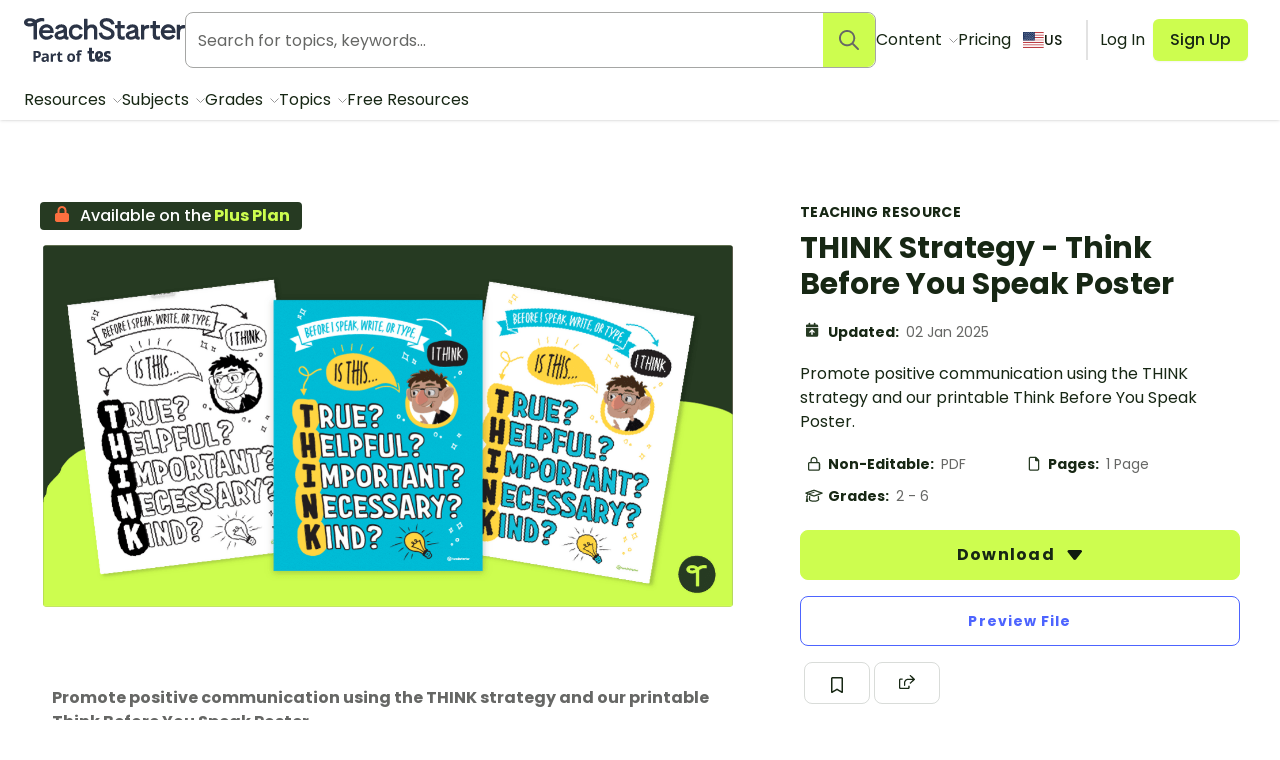

--- FILE ---
content_type: text/html; charset=utf-8
request_url: https://www.teachstarter.com/us/teaching-resource/think-strategy-poster-us/
body_size: 69688
content:
<!doctype html>
<html data-n-head-ssr lang="en-US" data-n-head="%7B%22lang%22:%7B%22ssr%22:%22en-US%22%7D%7D">
  <head >
    <meta data-n-head="ssr" charset="utf-8"><meta data-n-head="ssr" name="viewport" content="width=device-width, initial-scale=1"><meta data-n-head="ssr" data-hid="og-site_name" property="og:site_name" content="Teach Starter"><meta data-n-head="ssr" data-hid="google-site-verification-1" name="google-site-verification" content="WsxQUL3UmYon9tVwVOhQ19TRX_y4Jqr8NrGgZe2n3hk"><meta data-n-head="ssr" data-hid="google-site-verification-2" name="google-site-verification" content="KJL4IQGx8tM3t0HDvdFtSkY-RN4d2AywHSwTKrUiRBA"><meta data-n-head="ssr" data-hid="robots:max-image-preview" name="robots" content="max-image-preview:large"><meta data-n-head="ssr" data-hid="sentry-trace" name="sentry-trace" content="571126aa9346432e9248891564d034ea-b0446f41184bf7cd-0"><meta data-n-head="ssr" data-hid="sentry-baggage" name="baggage" content="sentry-environment=production,sentry-public_key=f04fc86fbf2f4f95a3045b67080dd0a9,sentry-trace_id=571126aa9346432e9248891564d034ea,sentry-sample_rate=0.1,sentry-sampled=false"><meta data-n-head="ssr" data-hid="title" name="title" content="THINK Strategy - Think Before You Speak Poster"><meta data-n-head="ssr" data-hid="description" name="description" content="Promote positive communication using the THINK strategy and our printable Think Before You Speak Poster."><meta data-n-head="ssr" data-hid="og-type" property="og:type" content="product"><meta data-n-head="ssr" data-hid="og-title" property="og:title" content="THINK Strategy - Think Before You Speak Poster"><meta data-n-head="ssr" data-hid="og-description" property="og:description" content="Promote positive communication using the THINK strategy and our printable Think Before You Speak Poster."><meta data-n-head="ssr" data-hid="og-updated_time" property="og:updated_time" content="2025-01-02 04:35:19"><meta data-n-head="ssr" data-hid="og-image" property="og:image" content="https://fileserver.teachstarter.com/thumbnails/1419180-think-strategy-poster-us-thumbnail-0-600x400.png"><meta data-n-head="ssr" data-hid="og-image-width" property="og:image:width" content="600"><meta data-n-head="ssr" data-hid="og-image-height" property="og:image:height" content="400"><meta data-n-head="ssr" data-hid="og-url" property="og:url" content="https://www.teachstarter.com/us/teaching-resource/think-strategy-poster-us/"><meta data-n-head="ssr" data-hid="og-locale" property="og:locale" content="en_US"><meta data-n-head="ssr" data-hid="article-author" property="article:author" content="Garrett"><meta data-n-head="ssr" data-hid="article-published_time" property="article:published_time" content="2024-12-31 21:39:28"><meta data-n-head="ssr" data-hid="article-modified_time" property="article:modified_time" content="2025-01-02 04:35:19"><meta data-n-head="ssr" data-hid="article-publisher" property="article:publisher" content="https:/www.facebook.com/teachstarter"><title>THINK Strategy - Think Before You Speak Poster | Teach Starter</title><link data-n-head="ssr" rel="icon" type="image/png" href="/favicon.png"><link data-n-head="ssr" rel="search" type="application/opensearchdescription+xml" href="/opensearch.xml" title="Search teaching resources"><link data-n-head="ssr" rel="preconnect" href="https://fonts.googleapis.com"><link data-n-head="ssr" rel="preconnect" href="https://fonts.gstatic.com" crossorigin="true"><link data-n-head="ssr" rel="preload" href="https://fonts.googleapis.com/css2?family=Poppins:ital,wght@0,400;0,500;0,600;0,700;1,400&amp;display=swap" as="style"><link data-n-head="ssr" rel="stylesheet" href="https://fonts.googleapis.com/css2?family=Poppins:ital,wght@0,400;0,500;0,600;0,700;1,400&amp;display=swap"><link data-n-head="ssr" rel="preload" href="https://fileserver.teachstarter.com/thumbnails/1419180-think-strategy-poster-us-thumbnail-0-1200x628.png" as="image" media="(min-width: 1121px)"><link data-n-head="ssr" rel="preload" href="https://fileserver.teachstarter.com/thumbnails/1419180-think-strategy-poster-us-thumbnail-0-600x400.png" as="image" media="(max-width: 1120px)"><link data-n-head="ssr" rel="preload" href="https://fileserver.teachstarter.com/thumbnails/1419180-think-strategy-poster-us-thumbnail-0-150x79.png" as="image"><link data-n-head="ssr" data-hid="canonical" rel="canonical" href="https://www.teachstarter.com/us/teaching-resource/think-strategy-poster-us/"><link data-n-head="ssr" data-hid="hreflang-en" rel="alternate" hreflang="en" href="https://www.teachstarter.com/us/teaching-resource/think-strategy-poster-us/"><link data-n-head="ssr" data-hid="hreflang-au" rel="alternate" hreflang="en-au" href="https://www.teachstarter.com/au/teaching-resource/think-strategy-poster/"><link data-n-head="ssr" data-hid="hreflang-gb" rel="alternate" hreflang="en-gb" href="https://www.teachstarter.com/gb/teaching-resource/think-strategy-poster-gb/"><link data-n-head="ssr" data-hid="hreflang-current" rel="alternate" hreflang="en-us" href="https://www.teachstarter.com/us/teaching-resource/think-strategy-poster-us/"><link data-n-head="ssr" data-hid="x-default" rel="alternate" hreflang="x-default" href="https://www.teachstarter.com/us/teaching-resource/think-strategy-poster-us/"><script data-n-head="ssr" data-hid="maze" async defer>!function(e,a,t,s){var i,n;try{n=e.sessionStorage.getItem("maze-us")}catch(m){}if(!n){n=new Date().getTime();try{e.sessionStorage.setItem("maze-us",n)}catch(r){}}(i=a.createElement("script")).src=t+"?t="+n+"&apiKey="+s,a.getElementsByTagName("head")[0].appendChild(i),e.mazeUniversalSnippetApiKey=s}(window,document,"https://snippet.maze.co/maze-universal-loader.js","d9b5d7a4-b4f8-473c-8880-7a4e6ebaaf19");</script><script data-n-head="ssr" data-hid="squatch" type="text/javascript" async defer>!function(a,b){a("squatch","https://fast.ssqt.io/squatch-js@2",b)}(function(a,b,c){var d,e,f;c["_"+a]={},c[a]={},c[a].ready=function(b){c["_" + a].ready =  c["_" + a].ready || [];c["_" + a].ready.push(b);},e=document.createElement("script"),e.async=1,e.src=b,f=document.getElementsByTagName("script")[0],f.parentNode.insertBefore(e,f)},this);</script><script data-n-head="ssr" data-hid="gtm-script">if(!window._gtm_init){window._gtm_init=1;(function(w,n,d,m,e,p){w[d]=(w[d]==1||n[d]=='yes'||n[d]==1||n[m]==1||(w[e]&&w[e][p]&&w[e][p]()))?1:0})(window,navigator,'doNotTrack','msDoNotTrack','external','msTrackingProtectionEnabled');(function(w,d,s,l,x,y){w[x]={};w._gtm_inject=function(i){if(w.doNotTrack||w[x][i])return;w[x][i]=1;w[l]=w[l]||[];w[l].push({'gtm.start':new Date().getTime(),event:'gtm.js'});var f=d.getElementsByTagName(s)[0],j=d.createElement(s);j.async=true;j.src='https://www.googletagmanager.com/gtm.js?id='+i;f.parentNode.insertBefore(j,f);}})(window,document,'script','dataLayer','_gtm_ids','_gtm_inject')}</script><script data-n-head="ssr" data-hid="nuxt-jsonld--402dcc40" type="application/ld+json">{"@context":"https://schema.org","@type":"WebSite","@id":"https://www.teachstarter.com/#website","name":"Teach Starter","url":"https://www.teachstarter.com/","potentialAction":{"@type":"SearchAction","target":"https://www.teachstarter.com/search/{search_term_string}/","query-input":"required name=search_term_string"}}</script><script data-n-head="ssr" data-hid="nuxt-jsonld--256b9721" type="application/ld+json">{"@context":"https://schema.org","@type":"CreativeWork","headline":"THINK Strategy - Think Before You Speak Poster","description":"Promote positive communication using the THINK strategy and our printable Think Before You Speak Poster.","image":"https://fileserver.teachstarter.com/thumbnails/1419180-think-strategy-poster-us-thumbnail-0-600x400.png","thumbnailUrl":"https://fileserver.teachstarter.com/thumbnails/1419180-think-strategy-poster-us-thumbnail-0-600x400.png","genre":"teaching resource","articleSection":"teaching resource","learningResourceType":"teaching resource","keywords":["Tags | Behavior Management","Tags | Classroom Rules and Expectations","Tags | Social Emotional Learning","Resource Subtype | Classroom Posters","Tags | Decision Making Skills","File Format | PDF"],"teaches":["Behavior Management","Classroom Rules and Expectations","Social Emotional Learning","Classroom Posters","Decision Making Skills"],"educationalLevel":["2nd Grade","3rd Grade","4th Grade","5th Grade","6th Grade"],"countryOfOrigin":"us","dateCreated":"2025-01-02 04:35:19","dateModified":"2024-12-31 21:39:28","datePublished":"2024-12-31 21:39:28","creativeWorkStatus":"published","size":"1 pages","isAccessibleForFree":false,"url":"https://www.teachstarter.com/us/teaching-resource/think-strategy-poster-us/","inLanguage":"","creator":{"@type":"Person","name":"Garrett"},"author":{"@type":"Person","name":"Garrett"},"contributor":{"@type":"Person","name":"Carlos Angelo"},"publisher":{"@type":"Organization","name":"Teach Starter Publishing","logo":"https://fileserver.teachstarter.com/files/teach-starter-publishing-landscape.png"}}</script><link rel="preload" href="/_nuxt/d1451db.modern.js" as="script"><link rel="preload" href="/_nuxt/8ef766e.modern.js" as="script"><link rel="preload" href="/_nuxt/6f5ddec.modern.js" as="script"><link rel="preload" href="/_nuxt/1469b8e.modern.js" as="script"><link rel="preload" href="/_nuxt/52e9a22.modern.js" as="script"><link rel="preload" href="/_nuxt/0509977.modern.js" as="script"><link rel="preload" href="/_nuxt/ae20c7a.modern.js" as="script"><link rel="preload" href="/_nuxt/cb23930.modern.js" as="script"><link rel="preload" href="/_nuxt/757f84e.modern.js" as="script"><link rel="preload" href="/_nuxt/cf40189.modern.js" as="script"><style data-vue-ssr-id="568004a2:0 0686246c:0 24927085:0 c2f5d924:0 6b742606:0 781590c6:0 6ff52487:0 35dcc3a8:0 38232e0c:0 98ec0fd6:0 e4c7b162:0 2aa32009:0 8bbc379e:0 7640f2ca:0 285049ac:0 5050ca0e:0 9c466e1c:0 3151b039:0 27d0ccc9:0 53f68fc8:0 fc6f135e:0 c1734748:0 0df6f26c:0 3a640f34:0 66ac7cc0:0">.nuxt-progress{background-color:#cdfd4f;height:2px;left:0;opacity:1;position:fixed;right:0;top:0;transition:width .1s,opacity .4s;width:0;z-index:999999}.nuxt-progress.nuxt-progress-notransition{transition:none}.nuxt-progress-failed{background-color:red}
*,:after,:before{border:0 solid #e2e2e2;box-sizing:border-box}:after,:before{--tw-content:""}html{line-height:1.5;-webkit-text-size-adjust:100%;font-family:Poppins;font-feature-settings:normal;font-variation-settings:normal;-moz-tab-size:4;-o-tab-size:4;tab-size:4}body{line-height:inherit;margin:0}hr{border-top-width:1px;color:inherit;height:0}abbr:where([title]){text-decoration:underline;-webkit-text-decoration:underline dotted;text-decoration:underline dotted}h1,h2,h3,h4,h5,h6{font-size:inherit;font-weight:inherit}a{color:inherit;text-decoration:inherit}b,strong{font-weight:bolder}code,kbd,pre,samp{font-family:ui-monospace,SFMono-Regular,Menlo,Monaco,Consolas,"Liberation Mono","Courier New",monospace;font-feature-settings:normal;font-size:1em;font-variation-settings:normal}small{font-size:80%}sub,sup{font-size:75%;line-height:0;position:relative;vertical-align:baseline}sub{bottom:-.25em}sup{top:-.5em}table{border-collapse:collapse;border-color:inherit;text-indent:0}button,input,optgroup,select,textarea{color:inherit;font-family:inherit;font-feature-settings:inherit;font-size:100%;font-variation-settings:inherit;font-weight:inherit;line-height:inherit;margin:0;padding:0}button,select{text-transform:none}[type=button],[type=reset],[type=submit],button{-webkit-appearance:button;background-color:transparent;background-image:none}:-moz-focusring{outline:auto}:-moz-ui-invalid{box-shadow:none}progress{vertical-align:baseline}::-webkit-inner-spin-button,::-webkit-outer-spin-button{height:auto}[type=search]{-webkit-appearance:textfield;outline-offset:-2px}::-webkit-search-decoration{-webkit-appearance:none}::-webkit-file-upload-button{-webkit-appearance:button;font:inherit}summary{display:list-item}blockquote,dd,dl,figure,h1,h2,h3,h4,h5,h6,hr,p,pre{margin:0}fieldset{margin:0}fieldset,legend{padding:0}menu,ol,ul{list-style:none;margin:0;padding:0}dialog{padding:0}textarea{resize:vertical}input::-moz-placeholder,textarea::-moz-placeholder{color:#a5a6a4;opacity:1}input::placeholder,textarea::placeholder{color:#a5a6a4;opacity:1}[role=button],button{cursor:pointer}:disabled{cursor:default}audio,canvas,embed,iframe,img,object,svg,video{display:block;vertical-align:middle}img,video{height:auto;max-width:100%}[hidden]{display:none}[multiple],[type=date],[type=datetime-local],[type=email],[type=month],[type=number],[type=password],[type=search],[type=tel],[type=text],[type=time],[type=url],[type=week],input:where(:not([type])),select,textarea{-webkit-appearance:none;-moz-appearance:none;appearance:none;background-color:#fff;border-color:#666765;border-radius:0;border-width:1px;font-size:1rem;line-height:1.5rem;padding:.5rem .75rem;--tw-shadow:0 0 transparent}[multiple]:focus,[type=date]:focus,[type=datetime-local]:focus,[type=email]:focus,[type=month]:focus,[type=number]:focus,[type=password]:focus,[type=search]:focus,[type=tel]:focus,[type=text]:focus,[type=time]:focus,[type=url]:focus,[type=week]:focus,input:where(:not([type])):focus,select:focus,textarea:focus{outline:2px solid transparent;outline-offset:2px;--tw-ring-inset:var(--tw-empty,   );--tw-ring-offset-width:0px;--tw-ring-offset-color:#fff;--tw-ring-color:#2563eb;--tw-ring-offset-shadow:var(--tw-ring-inset) 0 0 0 var(--tw-ring-offset-width) var(--tw-ring-offset-color);--tw-ring-shadow:var(--tw-ring-inset) 0 0 0 calc(1px + var(--tw-ring-offset-width)) var(--tw-ring-color);border-color:#2563eb;box-shadow:0 0 0 0 #fff,0 0 0 1px #2563eb,var(--tw-shadow);box-shadow:var(--tw-ring-offset-shadow),var(--tw-ring-shadow),var(--tw-shadow)}input::-moz-placeholder,textarea::-moz-placeholder{color:#666765;opacity:1}input::placeholder,textarea::placeholder{color:#666765;opacity:1}::-webkit-datetime-edit-fields-wrapper{padding:0}::-webkit-date-and-time-value{min-height:1.5em;text-align:inherit}::-webkit-datetime-edit{display:inline-flex}::-webkit-datetime-edit,::-webkit-datetime-edit-day-field,::-webkit-datetime-edit-hour-field,::-webkit-datetime-edit-meridiem-field,::-webkit-datetime-edit-millisecond-field,::-webkit-datetime-edit-minute-field,::-webkit-datetime-edit-month-field,::-webkit-datetime-edit-second-field,::-webkit-datetime-edit-year-field{padding-bottom:0;padding-top:0}select{background-image:url("data:image/svg+xml;charset=utf-8,%3Csvg xmlns='http://www.w3.org/2000/svg' fill='none' viewBox='0 0 20 20'%3E%3Cpath stroke='%23666765' stroke-linecap='round' stroke-linejoin='round' stroke-width='1.5' d='m6 8 4 4 4-4'/%3E%3C/svg%3E");background-position:right .5rem center;background-repeat:no-repeat;background-size:1.5em 1.5em;padding-right:2.5rem;-webkit-print-color-adjust:exact;print-color-adjust:exact}[multiple],[size]:where(select:not([size="1"])){background-image:none;background-position:0 0;background-repeat:repeat;background-size:auto auto;background-size:initial;padding-right:.75rem;-webkit-print-color-adjust:inherit;print-color-adjust:inherit}[type=checkbox],[type=radio]{-webkit-appearance:none;-moz-appearance:none;appearance:none;background-color:#fff;background-origin:border-box;border-color:#666765;border-width:1px;color:#2563eb;display:inline-block;flex-shrink:0;height:1rem;padding:0;-webkit-print-color-adjust:exact;print-color-adjust:exact;-webkit-user-select:none;-moz-user-select:none;user-select:none;vertical-align:middle;width:1rem;--tw-shadow:0 0 transparent}[type=checkbox]{border-radius:0}[type=radio]{border-radius:100%}[type=checkbox]:focus,[type=radio]:focus{outline:2px solid transparent;outline-offset:2px;--tw-ring-inset:var(--tw-empty,   );--tw-ring-offset-width:2px;--tw-ring-offset-color:#fff;--tw-ring-color:#2563eb;--tw-ring-offset-shadow:var(--tw-ring-inset) 0 0 0 var(--tw-ring-offset-width) var(--tw-ring-offset-color);--tw-ring-shadow:var(--tw-ring-inset) 0 0 0 calc(2px + var(--tw-ring-offset-width)) var(--tw-ring-color);box-shadow:0 0 0 2px #fff,0 0 0 4px #2563eb,var(--tw-shadow);box-shadow:var(--tw-ring-offset-shadow),var(--tw-ring-shadow),var(--tw-shadow)}[type=checkbox]:checked,[type=radio]:checked{background-color:currentColor;background-position:50%;background-repeat:no-repeat;background-size:100% 100%;border-color:transparent}[type=checkbox]:checked{background-image:url("data:image/svg+xml;charset=utf-8,%3Csvg xmlns='http://www.w3.org/2000/svg' fill='%23fff' viewBox='0 0 16 16'%3E%3Cpath d='M12.207 4.793a1 1 0 0 1 0 1.414l-5 5a1 1 0 0 1-1.414 0l-2-2a1 1 0 0 1 1.414-1.414L6.5 9.086l4.293-4.293a1 1 0 0 1 1.414 0'/%3E%3C/svg%3E")}@media (forced-colors:active) {[type=checkbox]:checked{-webkit-appearance:auto;-moz-appearance:auto;appearance:auto}}[type=radio]:checked{background-image:url("data:image/svg+xml;charset=utf-8,%3Csvg xmlns='http://www.w3.org/2000/svg' fill='%23fff' viewBox='0 0 16 16'%3E%3Ccircle cx='8' cy='8' r='3'/%3E%3C/svg%3E")}@media (forced-colors:active) {[type=radio]:checked{-webkit-appearance:auto;-moz-appearance:auto;appearance:auto}}[type=checkbox]:checked:focus,[type=checkbox]:checked:hover,[type=radio]:checked:focus,[type=radio]:checked:hover{background-color:currentColor;border-color:transparent}[type=checkbox]:indeterminate{background-color:currentColor;background-image:url("data:image/svg+xml;charset=utf-8,%3Csvg xmlns='http://www.w3.org/2000/svg' fill='none' viewBox='0 0 16 16'%3E%3Cpath stroke='%23fff' stroke-linecap='round' stroke-linejoin='round' stroke-width='2' d='M4 8h8'/%3E%3C/svg%3E");background-position:50%;background-repeat:no-repeat;background-size:100% 100%;border-color:transparent}@media (forced-colors:active) {[type=checkbox]:indeterminate{-webkit-appearance:auto;-moz-appearance:auto;appearance:auto}}[type=checkbox]:indeterminate:focus,[type=checkbox]:indeterminate:hover{background-color:currentColor;border-color:transparent}[type=file]{background:transparent none repeat 0 0/auto auto padding-box border-box scroll;background:initial;border-color:inherit;border-radius:0;border-width:0;font-size:inherit;line-height:inherit;padding:0}[type=file]:focus{outline:1px solid ButtonText;outline:1px auto -webkit-focus-ring-color}*,:after,:before{--tw-border-spacing-x:0;--tw-border-spacing-y:0;--tw-translate-x:0;--tw-translate-y:0;--tw-rotate:0;--tw-skew-x:0;--tw-skew-y:0;--tw-scale-x:1;--tw-scale-y:1;--tw-pan-x: ;--tw-pan-y: ;--tw-pinch-zoom: ;--tw-scroll-snap-strictness:proximity;--tw-gradient-from-position: ;--tw-gradient-via-position: ;--tw-gradient-to-position: ;--tw-ordinal: ;--tw-slashed-zero: ;--tw-numeric-figure: ;--tw-numeric-spacing: ;--tw-numeric-fraction: ;--tw-ring-inset: ;--tw-ring-offset-width:0px;--tw-ring-offset-color:#fff;--tw-ring-color:rgba(59,130,246,.5);--tw-ring-offset-shadow:0 0 transparent;--tw-ring-shadow:0 0 transparent;--tw-shadow:0 0 transparent;--tw-shadow-colored:0 0 transparent;--tw-blur: ;--tw-brightness: ;--tw-contrast: ;--tw-grayscale: ;--tw-hue-rotate: ;--tw-invert: ;--tw-saturate: ;--tw-sepia: ;--tw-drop-shadow: ;--tw-backdrop-blur: ;--tw-backdrop-brightness: ;--tw-backdrop-contrast: ;--tw-backdrop-grayscale: ;--tw-backdrop-hue-rotate: ;--tw-backdrop-invert: ;--tw-backdrop-opacity: ;--tw-backdrop-saturate: ;--tw-backdrop-sepia: }::backdrop{--tw-border-spacing-x:0;--tw-border-spacing-y:0;--tw-translate-x:0;--tw-translate-y:0;--tw-rotate:0;--tw-skew-x:0;--tw-skew-y:0;--tw-scale-x:1;--tw-scale-y:1;--tw-pan-x: ;--tw-pan-y: ;--tw-pinch-zoom: ;--tw-scroll-snap-strictness:proximity;--tw-gradient-from-position: ;--tw-gradient-via-position: ;--tw-gradient-to-position: ;--tw-ordinal: ;--tw-slashed-zero: ;--tw-numeric-figure: ;--tw-numeric-spacing: ;--tw-numeric-fraction: ;--tw-ring-inset: ;--tw-ring-offset-width:0px;--tw-ring-offset-color:#fff;--tw-ring-color:rgba(59,130,246,.5);--tw-ring-offset-shadow:0 0 transparent;--tw-ring-shadow:0 0 transparent;--tw-shadow:0 0 transparent;--tw-shadow-colored:0 0 transparent;--tw-blur: ;--tw-brightness: ;--tw-contrast: ;--tw-grayscale: ;--tw-hue-rotate: ;--tw-invert: ;--tw-saturate: ;--tw-sepia: ;--tw-drop-shadow: ;--tw-backdrop-blur: ;--tw-backdrop-brightness: ;--tw-backdrop-contrast: ;--tw-backdrop-grayscale: ;--tw-backdrop-hue-rotate: ;--tw-backdrop-invert: ;--tw-backdrop-opacity: ;--tw-backdrop-saturate: ;--tw-backdrop-sepia: }.tw-form-checkbox,.tw-form-radio{-webkit-appearance:none;-moz-appearance:none;appearance:none;background-color:#fff;background-origin:border-box;border-color:#666765;border-width:1px;color:#2563eb;display:inline-block;flex-shrink:0;height:1rem;padding:0;-webkit-print-color-adjust:exact;print-color-adjust:exact;-webkit-user-select:none;-moz-user-select:none;user-select:none;vertical-align:middle;width:1rem;--tw-shadow:0 0 transparent}.tw-form-checkbox{border-radius:0}.tw-form-checkbox:focus,.tw-form-radio:focus{outline:2px solid transparent;outline-offset:2px;--tw-ring-inset:var(--tw-empty,   );--tw-ring-offset-width:2px;--tw-ring-offset-color:#fff;--tw-ring-color:#2563eb;--tw-ring-offset-shadow:var(--tw-ring-inset) 0 0 0 var(--tw-ring-offset-width) var(--tw-ring-offset-color);--tw-ring-shadow:var(--tw-ring-inset) 0 0 0 calc(2px + var(--tw-ring-offset-width)) var(--tw-ring-color);box-shadow:0 0 0 2px #fff,0 0 0 4px #2563eb,var(--tw-shadow);box-shadow:var(--tw-ring-offset-shadow),var(--tw-ring-shadow),var(--tw-shadow)}.tw-form-checkbox:checked,.tw-form-radio:checked{background-color:currentColor;background-position:50%;background-repeat:no-repeat;background-size:100% 100%;border-color:transparent}.tw-form-checkbox:checked{background-image:url("data:image/svg+xml;charset=utf-8,%3Csvg xmlns='http://www.w3.org/2000/svg' fill='%23fff' viewBox='0 0 16 16'%3E%3Cpath d='M12.207 4.793a1 1 0 0 1 0 1.414l-5 5a1 1 0 0 1-1.414 0l-2-2a1 1 0 0 1 1.414-1.414L6.5 9.086l4.293-4.293a1 1 0 0 1 1.414 0'/%3E%3C/svg%3E")}@media (forced-colors:active) {.tw-form-checkbox:checked{-webkit-appearance:auto;-moz-appearance:auto;appearance:auto}}.tw-form-checkbox:checked:focus,.tw-form-checkbox:checked:hover,.tw-form-radio:checked:focus,.tw-form-radio:checked:hover{background-color:currentColor;border-color:transparent}.tw-form-checkbox:indeterminate{background-color:currentColor;background-image:url("data:image/svg+xml;charset=utf-8,%3Csvg xmlns='http://www.w3.org/2000/svg' fill='none' viewBox='0 0 16 16'%3E%3Cpath stroke='%23fff' stroke-linecap='round' stroke-linejoin='round' stroke-width='2' d='M4 8h8'/%3E%3C/svg%3E");background-position:50%;background-repeat:no-repeat;background-size:100% 100%;border-color:transparent}@media (forced-colors:active) {.tw-form-checkbox:indeterminate{-webkit-appearance:auto;-moz-appearance:auto;appearance:auto}}.tw-form-checkbox:indeterminate:focus,.tw-form-checkbox:indeterminate:hover{background-color:currentColor;border-color:transparent}.tw-prose{color:var(--tw-prose-body);max-width:75ch}.tw-prose :where(p):not(:where([class~=tw-not-prose],[class~=tw-not-prose] *)){margin-bottom:1.25em;margin-top:1.25em}.tw-prose :where([class~=lead]):not(:where([class~=tw-not-prose],[class~=tw-not-prose] *)){color:var(--tw-prose-lead);font-size:1.25em;line-height:1.6;margin-bottom:1.2em;margin-top:1.2em}.tw-prose :where(a):not(:where([class~=tw-not-prose],[class~=tw-not-prose] *)){color:#4d64ff;font-weight:500;-webkit-text-decoration:none;text-decoration:none}.tw-prose :where(a):not(:where([class~=tw-not-prose],[class~=tw-not-prose] *)):hover{-webkit-text-decoration:underline;text-decoration:underline}.tw-prose :where(strong):not(:where([class~=tw-not-prose],[class~=tw-not-prose] *)){color:var(--tw-prose-bold);font-weight:600}.tw-prose :where(a strong):not(:where([class~=tw-not-prose],[class~=tw-not-prose] *)){color:inherit}.tw-prose :where(blockquote strong):not(:where([class~=tw-not-prose],[class~=tw-not-prose] *)){color:inherit}.tw-prose :where(thead th strong):not(:where([class~=tw-not-prose],[class~=tw-not-prose] *)){color:inherit}.tw-prose :where(ol):not(:where([class~=tw-not-prose],[class~=tw-not-prose] *)){list-style-type:decimal;margin-bottom:1.25em;margin-top:1.25em;padding-left:1.625em}.tw-prose :where(ol[type=A]):not(:where([class~=tw-not-prose],[class~=tw-not-prose] *)){list-style-type:upper-alpha}.tw-prose :where(ol[type=a]):not(:where([class~=tw-not-prose],[class~=tw-not-prose] *)){list-style-type:lower-alpha}.tw-prose :where(ol[type=A s]):not(:where([class~=tw-not-prose],[class~=tw-not-prose] *)){list-style-type:upper-alpha}.tw-prose :where(ol[type=a s]):not(:where([class~=tw-not-prose],[class~=tw-not-prose] *)){list-style-type:lower-alpha}.tw-prose :where(ol[type=I]):not(:where([class~=tw-not-prose],[class~=tw-not-prose] *)){list-style-type:upper-roman}.tw-prose :where(ol[type=i]):not(:where([class~=tw-not-prose],[class~=tw-not-prose] *)){list-style-type:lower-roman}.tw-prose :where(ol[type=I s]):not(:where([class~=tw-not-prose],[class~=tw-not-prose] *)){list-style-type:upper-roman}.tw-prose :where(ol[type=i s]):not(:where([class~=tw-not-prose],[class~=tw-not-prose] *)){list-style-type:lower-roman}.tw-prose :where(ol[type="1"]):not(:where([class~=tw-not-prose],[class~=tw-not-prose] *)){list-style-type:decimal}.tw-prose :where(ul):not(:where([class~=tw-not-prose],[class~=tw-not-prose] *)){list-style-type:disc;margin-bottom:1.25em;margin-top:1.25em;padding-left:1.625em}.tw-prose :where(ol>li):not(:where([class~=tw-not-prose],[class~=tw-not-prose] *))::marker{color:var(--tw-prose-counters);font-weight:400}.tw-prose :where(ul>li):not(:where([class~=tw-not-prose],[class~=tw-not-prose] *))::marker{color:var(--tw-prose-bullets)}.tw-prose :where(dt):not(:where([class~=tw-not-prose],[class~=tw-not-prose] *)){color:var(--tw-prose-headings);font-weight:600;margin-top:1.25em}.tw-prose :where(hr):not(:where([class~=tw-not-prose],[class~=tw-not-prose] *)){border-color:var(--tw-prose-hr);border-top-width:1px;margin-bottom:3em;margin-top:3em}.tw-prose :where(blockquote):not(:where([class~=tw-not-prose],[class~=tw-not-prose] *)){border-left-color:var(--tw-prose-quote-borders);border-left-width:.25rem;color:var(--tw-prose-quotes);font-style:normal;font-weight:500;margin-bottom:1.6em;margin-top:1.6em;padding-left:1em;quotes:"\201C""\201D""\2018""\2019"}.tw-prose :where(blockquote p:first-of-type):not(:where([class~=tw-not-prose],[class~=tw-not-prose] *)):before{content:none}.tw-prose :where(blockquote p:last-of-type):not(:where([class~=tw-not-prose],[class~=tw-not-prose] *)):after{content:close-quote}.tw-prose :where(h1):not(:where([class~=tw-not-prose],[class~=tw-not-prose] *)){color:var(--tw-prose-headings);font-size:2.25em;font-weight:800;line-height:1.1111111;margin-bottom:.8888889em;margin-top:0}.tw-prose :where(h1 strong):not(:where([class~=tw-not-prose],[class~=tw-not-prose] *)){color:inherit;font-weight:900}.tw-prose :where(h2):not(:where([class~=tw-not-prose],[class~=tw-not-prose] *)){color:var(--tw-prose-headings);font-size:1.5em;font-weight:700;line-height:1.3333333;margin-bottom:1em;margin-top:2em}.tw-prose :where(h2 strong):not(:where([class~=tw-not-prose],[class~=tw-not-prose] *)){color:inherit;font-weight:800}.tw-prose :where(h3):not(:where([class~=tw-not-prose],[class~=tw-not-prose] *)){color:var(--tw-prose-headings);font-size:1.25em;font-weight:600;line-height:1.6;margin-bottom:.6em;margin-top:1.6em}.tw-prose :where(h3 strong):not(:where([class~=tw-not-prose],[class~=tw-not-prose] *)){color:inherit;font-weight:700}.tw-prose :where(h4):not(:where([class~=tw-not-prose],[class~=tw-not-prose] *)){color:var(--tw-prose-headings);font-weight:600;line-height:1.5;margin-bottom:.5em;margin-top:1.5em}.tw-prose :where(h4 strong):not(:where([class~=tw-not-prose],[class~=tw-not-prose] *)){color:inherit;font-weight:700}.tw-prose :where(img):not(:where([class~=tw-not-prose],[class~=tw-not-prose] *)){margin-bottom:2em;margin-top:2em}.tw-prose :where(picture):not(:where([class~=tw-not-prose],[class~=tw-not-prose] *)){display:block;margin-bottom:2em;margin-top:2em}.tw-prose :where(kbd):not(:where([class~=tw-not-prose],[class~=tw-not-prose] *)){border-radius:.3125rem;box-shadow:0 0 0 1px rgb(var(--tw-prose-kbd-shadows)/10%),0 3px 0 rgb(var(--tw-prose-kbd-shadows)/10%);color:var(--tw-prose-kbd);font-family:inherit;font-size:.875em;font-weight:500;padding:.1875em .375em}.tw-prose :where(code):not(:where([class~=tw-not-prose],[class~=tw-not-prose] *)){color:var(--tw-prose-code);font-size:.875em;font-weight:600}.tw-prose :where(code):not(:where([class~=tw-not-prose],[class~=tw-not-prose] *)):before{content:"`"}.tw-prose :where(code):not(:where([class~=tw-not-prose],[class~=tw-not-prose] *)):after{content:"`"}.tw-prose :where(a code):not(:where([class~=tw-not-prose],[class~=tw-not-prose] *)){color:inherit}.tw-prose :where(h1 code):not(:where([class~=tw-not-prose],[class~=tw-not-prose] *)){color:inherit}.tw-prose :where(h2 code):not(:where([class~=tw-not-prose],[class~=tw-not-prose] *)){color:inherit;font-size:.875em}.tw-prose :where(h3 code):not(:where([class~=tw-not-prose],[class~=tw-not-prose] *)){color:inherit;font-size:.9em}.tw-prose :where(h4 code):not(:where([class~=tw-not-prose],[class~=tw-not-prose] *)){color:inherit}.tw-prose :where(blockquote code):not(:where([class~=tw-not-prose],[class~=tw-not-prose] *)){color:inherit}.tw-prose :where(thead th code):not(:where([class~=tw-not-prose],[class~=tw-not-prose] *)){color:inherit}.tw-prose :where(pre):not(:where([class~=tw-not-prose],[class~=tw-not-prose] *)){background-color:var(--tw-prose-pre-bg);border-radius:.375rem;color:var(--tw-prose-pre-code);font-size:.875em;font-weight:400;line-height:1.7142857;margin-bottom:1.7142857em;margin-top:1.7142857em;overflow-x:auto;padding:.8571429em 1.1428571em}.tw-prose :where(pre code):not(:where([class~=tw-not-prose],[class~=tw-not-prose] *)){background-color:transparent;border-radius:0;border-width:0;color:inherit;font-family:inherit;font-size:inherit;font-weight:inherit;line-height:inherit;padding:0}.tw-prose :where(pre code):not(:where([class~=tw-not-prose],[class~=tw-not-prose] *)):before{content:none}.tw-prose :where(pre code):not(:where([class~=tw-not-prose],[class~=tw-not-prose] *)):after{content:none}.tw-prose :where(table):not(:where([class~=tw-not-prose],[class~=tw-not-prose] *)){font-size:.875em;line-height:1.7142857;margin-bottom:2em;margin-top:2em;table-layout:auto;text-align:left;width:100%}.tw-prose :where(thead):not(:where([class~=tw-not-prose],[class~=tw-not-prose] *)){border-bottom-color:var(--tw-prose-th-borders);border-bottom-width:1px}.tw-prose :where(thead th):not(:where([class~=tw-not-prose],[class~=tw-not-prose] *)){color:var(--tw-prose-headings);font-weight:600;padding-bottom:.5714286em;padding-left:.5714286em;padding-right:.5714286em;vertical-align:bottom}.tw-prose :where(tbody tr):not(:where([class~=tw-not-prose],[class~=tw-not-prose] *)){border-bottom-color:var(--tw-prose-td-borders);border-bottom-width:1px}.tw-prose :where(tbody tr:last-child):not(:where([class~=tw-not-prose],[class~=tw-not-prose] *)){border-bottom-width:0}.tw-prose :where(tbody td):not(:where([class~=tw-not-prose],[class~=tw-not-prose] *)){vertical-align:baseline}.tw-prose :where(tfoot):not(:where([class~=tw-not-prose],[class~=tw-not-prose] *)){border-top-color:var(--tw-prose-th-borders);border-top-width:1px}.tw-prose :where(tfoot td):not(:where([class~=tw-not-prose],[class~=tw-not-prose] *)){vertical-align:top}.tw-prose :where(figure>*):not(:where([class~=tw-not-prose],[class~=tw-not-prose] *)){margin-bottom:0;margin-top:0}.tw-prose :where(figcaption):not(:where([class~=tw-not-prose],[class~=tw-not-prose] *)){color:var(--tw-prose-captions);font-size:.875em;line-height:1.4285714;margin-top:.8571429em}.tw-prose{--tw-prose-body:#666765;--tw-prose-headings:#101b0e;--tw-prose-lead:#4b5563;--tw-prose-links:#111827;--tw-prose-bold:#111827;--tw-prose-counters:#6b7280;--tw-prose-bullets:#666765;--tw-prose-hr:#e5e7eb;--tw-prose-quotes:#666765;--tw-prose-quote-borders:#e5e7eb;--tw-prose-captions:#6b7280;--tw-prose-kbd:#111827;--tw-prose-kbd-shadows:17 24 39;--tw-prose-code:#111827;--tw-prose-pre-code:#e5e7eb;--tw-prose-pre-bg:#1f2937;--tw-prose-th-borders:#d1d5db;--tw-prose-td-borders:#e5e7eb;--tw-prose-invert-body:#d1d5db;--tw-prose-invert-headings:#fff;--tw-prose-invert-lead:#9ca3af;--tw-prose-invert-links:#fff;--tw-prose-invert-bold:#fff;--tw-prose-invert-counters:#9ca3af;--tw-prose-invert-bullets:#4b5563;--tw-prose-invert-hr:#374151;--tw-prose-invert-quotes:#f3f4f6;--tw-prose-invert-quote-borders:#374151;--tw-prose-invert-captions:#9ca3af;--tw-prose-invert-kbd:#fff;--tw-prose-invert-kbd-shadows:255 255 255;--tw-prose-invert-code:#fff;--tw-prose-invert-pre-code:#d1d5db;--tw-prose-invert-pre-bg:rgba(0,0,0,.5);--tw-prose-invert-th-borders:#4b5563;--tw-prose-invert-td-borders:#374151;font-size:1rem;line-height:1.75}.tw-prose :where(picture>img):not(:where([class~=tw-not-prose],[class~=tw-not-prose] *)){margin-bottom:0;margin-top:0}.tw-prose :where(video):not(:where([class~=tw-not-prose],[class~=tw-not-prose] *)){margin:0}.tw-prose :where(li):not(:where([class~=tw-not-prose],[class~=tw-not-prose] *)){margin-bottom:.5em;margin-top:.5em}.tw-prose :where(ol>li):not(:where([class~=tw-not-prose],[class~=tw-not-prose] *)){padding-left:.375em}.tw-prose :where(ul>li):not(:where([class~=tw-not-prose],[class~=tw-not-prose] *)){padding-left:.375em}.tw-prose :where(.tw-prose>ul>li p):not(:where([class~=tw-not-prose],[class~=tw-not-prose] *)){margin-bottom:.75em;margin-top:.75em}.tw-prose :where(.tw-prose>ul>li>:first-child):not(:where([class~=tw-not-prose],[class~=tw-not-prose] *)){margin-top:1.25em}.tw-prose :where(.tw-prose>ul>li>:last-child):not(:where([class~=tw-not-prose],[class~=tw-not-prose] *)){margin-bottom:1.25em}.tw-prose :where(.tw-prose>ol>li>:first-child):not(:where([class~=tw-not-prose],[class~=tw-not-prose] *)){margin-top:1.25em}.tw-prose :where(.tw-prose>ol>li>:last-child):not(:where([class~=tw-not-prose],[class~=tw-not-prose] *)){margin-bottom:1.25em}.tw-prose :where(ul ul,ul ol,ol ul,ol ol):not(:where([class~=tw-not-prose],[class~=tw-not-prose] *)){margin-bottom:.75em;margin-top:.75em}.tw-prose :where(dl):not(:where([class~=tw-not-prose],[class~=tw-not-prose] *)){margin-bottom:1.25em;margin-top:1.25em}.tw-prose :where(dd):not(:where([class~=tw-not-prose],[class~=tw-not-prose] *)){margin-top:.5em;padding-left:1.625em}.tw-prose :where(hr+*):not(:where([class~=tw-not-prose],[class~=tw-not-prose] *)){margin-top:0}.tw-prose :where(h2+*):not(:where([class~=tw-not-prose],[class~=tw-not-prose] *)){margin-top:0}.tw-prose :where(h3+*):not(:where([class~=tw-not-prose],[class~=tw-not-prose] *)){margin-top:0}.tw-prose :where(h4+*):not(:where([class~=tw-not-prose],[class~=tw-not-prose] *)){margin-top:0}.tw-prose :where(thead th:first-child):not(:where([class~=tw-not-prose],[class~=tw-not-prose] *)){padding-left:0}.tw-prose :where(thead th:last-child):not(:where([class~=tw-not-prose],[class~=tw-not-prose] *)){padding-right:0}.tw-prose :where(tbody td,tfoot td):not(:where([class~=tw-not-prose],[class~=tw-not-prose] *)){padding:.5714286em}.tw-prose :where(tbody td:first-child,tfoot td:first-child):not(:where([class~=tw-not-prose],[class~=tw-not-prose] *)){padding-left:0}.tw-prose :where(tbody td:last-child,tfoot td:last-child):not(:where([class~=tw-not-prose],[class~=tw-not-prose] *)){padding-right:0}.tw-prose :where(figure):not(:where([class~=tw-not-prose],[class~=tw-not-prose] *)){margin-bottom:2em;margin-top:2em}.tw-prose :where(.tw-prose>:first-child):not(:where([class~=tw-not-prose],[class~=tw-not-prose] *)){margin-top:0}.tw-prose :where(.tw-prose>:last-child):not(:where([class~=tw-not-prose],[class~=tw-not-prose] *)){margin-bottom:0}.tw-prose :where(blockquote p:first-of-type):not(:where([class~=tw-not-prose],[class~=tw-not-prose] *)):after{content:none}.tw-prose :where(blockquote p):not(:where([class~=tw-not-prose],[class~=tw-not-prose] *)){margin-bottom:1.25em;margin-top:0}.tw-prose :where(blockquote p:last-of-type):not(:where([class~=tw-not-prose],[class~=tw-not-prose] *)){margin-bottom:0}.tw-prose :where(blockquote em):not(:where([class~=tw-not-prose],[class~=tw-not-prose] *)){font-style:normal}.tw-visible{visibility:visible}.tw-invisible{visibility:hidden}.tw-collapse{visibility:collapse}.tw-fixed{position:fixed}.\!tw-absolute{position:absolute!important}.tw-absolute{position:absolute}.\!tw-relative{position:relative!important}.tw-relative{position:relative}.tw-sticky{position:sticky}.tw-inset-0{left:0;right:0}.tw-inset-0,.tw-inset-y-0{bottom:0;top:0}.\!tw-top-12{top:3rem!important}.-tw-left-96{left:-24rem}.tw--left-2{left:-.5rem}.tw--top-2{top:-.5rem}.tw-bottom-0{bottom:0}.tw-left-0{left:0}.tw-left-\[-0\.5rem\]{left:-.5rem}.tw-right-0{right:0}.tw-right-1{right:.25rem}.tw-right-6{right:1.5rem}.tw-top-0{top:0}.tw-top-2{top:.5rem}.tw-top-32{top:8rem}.tw-top-\[-0\.5rem\]{top:-.5rem}.tw-top-\[11vh\]{top:11vh}.tw-top-full{top:100%}.\!tw-z-\[5\]{z-index:5!important}.tw-z-10{z-index:10}.tw-z-\[100\]{z-index:100}.tw-z-\[101\]{z-index:101}.tw-z-\[102\]{z-index:102}.tw-z-\[1\]{z-index:1}.tw-z-\[5\]{z-index:5}.tw-z-\[9\]{z-index:9}.tw-order-1{order:1}.tw-order-2{order:2}.tw-order-3{order:3}.tw-order-4{order:4}.tw-order-5{order:5}.tw-order-6{order:6}.tw-order-7{order:7}.tw-col-span-5{grid-column:span 5/span 5}.\!tw-m-0{margin:0!important}.\!tw-m-auto{margin:auto!important}.tw-m-0{margin:0}.tw-m-2{margin:.5rem}.tw-m-4{margin:1rem}.tw-m-6{margin:1.5rem}.tw-m-8{margin:2rem}.tw-m-auto{margin:auto}.tw-m-px{margin:1px}.\!tw-mx-3{margin-left:.75rem!important;margin-right:.75rem!important}.\!tw-mx-auto{margin-left:auto!important;margin-right:auto!important}.\!tw-my-0{margin-bottom:0!important;margin-top:0!important}.\!tw-my-1{margin-bottom:.25rem!important;margin-top:.25rem!important}.tw--mx-4{margin-left:-1rem;margin-right:-1rem}.tw--my-2{margin-bottom:-.5rem;margin-top:-.5rem}.tw-mx-0{margin-left:0;margin-right:0}.tw-mx-1{margin-left:.25rem;margin-right:.25rem}.tw-mx-10{margin-left:2.5rem;margin-right:2.5rem}.tw-mx-2{margin-left:.5rem;margin-right:.5rem}.tw-mx-3{margin-left:.75rem;margin-right:.75rem}.tw-mx-4{margin-left:1rem;margin-right:1rem}.tw-mx-5{margin-left:1.25rem;margin-right:1.25rem}.tw-mx-6{margin-left:1.5rem;margin-right:1.5rem}.tw-mx-\[-0\.75rem\]{margin-left:-.75rem;margin-right:-.75rem}.tw-mx-auto{margin-left:auto;margin-right:auto}.tw-my-0{margin-bottom:0;margin-top:0}.tw-my-1{margin-bottom:.25rem;margin-top:.25rem}.tw-my-10{margin-bottom:2.5rem;margin-top:2.5rem}.tw-my-16{margin-bottom:4rem;margin-top:4rem}.tw-my-2{margin-bottom:.5rem;margin-top:.5rem}.tw-my-4{margin-bottom:1rem;margin-top:1rem}.tw-my-5{margin-bottom:1.25rem;margin-top:1.25rem}.tw-my-6{margin-bottom:1.5rem;margin-top:1.5rem}.tw-my-8{margin-bottom:2rem;margin-top:2rem}.tw-my-auto{margin-bottom:auto;margin-top:auto}.\!tw-mb-0{margin-bottom:0!important}.\!tw-mb-0\.5{margin-bottom:.125rem!important}.\!tw-mb-2{margin-bottom:.5rem!important}.\!tw-mb-4{margin-bottom:1rem!important}.\!tw-mb-8{margin-bottom:2rem!important}.\!tw-ml-0{margin-left:0!important}.\!tw-ml-2{margin-left:.5rem!important}.\!tw-mr-0{margin-right:0!important}.\!tw-mr-1{margin-right:.25rem!important}.\!tw-mr-1\.5{margin-right:.375rem!important}.\!tw-mr-2{margin-right:.5rem!important}.\!tw-mr-3{margin-right:.75rem!important}.\!tw-mt-0{margin-top:0!important}.\!tw-mt-3{margin-top:.75rem!important}.\!tw-mt-8{margin-top:2rem!important}.-tw-ml-1{margin-left:-.25rem}.-tw-ml-12{margin-left:-3rem}.-tw-ml-16{margin-left:-4rem}.-tw-mt-4{margin-top:-1rem}.-tw-mt-6{margin-top:-1.5rem}.-tw-mt-px{margin-top:-1px}.tw--ml-1{margin-left:-.25rem}.tw-mb-0{margin-bottom:0}.tw-mb-1{margin-bottom:.25rem}.tw-mb-10{margin-bottom:2.5rem}.tw-mb-12{margin-bottom:3rem}.tw-mb-16{margin-bottom:4rem}.tw-mb-2{margin-bottom:.5rem}.tw-mb-2\.5{margin-bottom:.625rem}.tw-mb-3{margin-bottom:.75rem}.tw-mb-4{margin-bottom:1rem}.tw-mb-5{margin-bottom:1.25rem}.tw-mb-6{margin-bottom:1.5rem}.tw-mb-8{margin-bottom:2rem}.tw-mb-\[0\.4375rem\]{margin-bottom:.4375rem}.tw-ml-0{margin-left:0}.tw-ml-1{margin-left:.25rem}.tw-ml-1\.5{margin-left:.375rem}.tw-ml-16{margin-left:4rem}.tw-ml-2{margin-left:.5rem}.tw-ml-3{margin-left:.75rem}.tw-ml-4{margin-left:1rem}.tw-ml-6{margin-left:1.5rem}.tw-ml-8{margin-left:2rem}.tw-ml-auto{margin-left:auto}.tw-mr-0{margin-right:0}.tw-mr-1{margin-right:.25rem}.tw-mr-1\.5{margin-right:.375rem}.tw-mr-2{margin-right:.5rem}.tw-mr-3{margin-right:.75rem}.tw-mr-4{margin-right:1rem}.tw-mr-5{margin-right:1.25rem}.tw-mr-6{margin-right:1.5rem}.tw-mt-0{margin-top:0}.tw-mt-0\.5{margin-top:.125rem}.tw-mt-1{margin-top:.25rem}.tw-mt-1\.5{margin-top:.375rem}.tw-mt-10{margin-top:2.5rem}.tw-mt-12{margin-top:3rem}.tw-mt-2{margin-top:.5rem}.tw-mt-3{margin-top:.75rem}.tw-mt-4{margin-top:1rem}.tw-mt-5{margin-top:1.25rem}.tw-mt-6{margin-top:1.5rem}.tw-mt-8{margin-top:2rem}.tw-mt-9{margin-top:2.25rem}.tw-mt-\[0\.6875rem\]{margin-top:.6875rem}.tw-box-content{box-sizing:content-box}.tw-line-clamp-1{-webkit-line-clamp:1}.tw-line-clamp-1,.tw-line-clamp-2{display:-webkit-box;overflow:hidden;-webkit-box-orient:vertical}.tw-line-clamp-2{-webkit-line-clamp:2}.tw-line-clamp-3{-webkit-line-clamp:3}.tw-line-clamp-3,.tw-line-clamp-4{display:-webkit-box;overflow:hidden;-webkit-box-orient:vertical}.tw-line-clamp-4{-webkit-line-clamp:4}.tw-line-clamp-5{display:-webkit-box;overflow:hidden;-webkit-box-orient:vertical;-webkit-line-clamp:5}.tw-line-clamp-none{display:block;overflow:visible;-webkit-box-orient:horizontal;-webkit-line-clamp:none}.\!tw-block{display:block!important}.tw-block{display:block}.\!tw-inline-block{display:inline-block!important}.tw-inline-block{display:inline-block}.tw-inline{display:inline}.tw-flex{display:flex}.\!tw-inline-flex{display:inline-flex!important}.tw-inline-flex{display:inline-flex}.tw-grid{display:grid}.tw-contents{display:contents}.tw-hidden{display:none}.\!tw-h-12{height:3rem!important}.\!tw-h-3{height:.75rem!important}.\!tw-h-3\.5{height:.875rem!important}.\!tw-h-4{height:1rem!important}.\!tw-h-8{height:2rem!important}.\!tw-h-\[3\.0625rem\]{height:3.0625rem!important}.\!tw-h-auto{height:auto!important}.\!tw-h-full{height:100%!important}.tw-h-0{height:0}.tw-h-0\.5{height:.125rem}.tw-h-10{height:2.5rem}.tw-h-12{height:3rem}.tw-h-14{height:3.5rem}.tw-h-2{height:.5rem}.tw-h-20{height:5rem}.tw-h-24{height:6rem}.tw-h-3{height:.75rem}.tw-h-4{height:1rem}.tw-h-48{height:12rem}.tw-h-5{height:1.25rem}.tw-h-6{height:1.5rem}.tw-h-64{height:16rem}.tw-h-8{height:2rem}.tw-h-80{height:20rem}.tw-h-\[19\.5rem\]{height:19.5rem}.tw-h-\[2\.5rem\]{height:2.5rem}.tw-h-\[3\.25rem\]{height:3.25rem}.tw-h-auto{height:auto}.tw-h-fit{height:-moz-fit-content;height:fit-content}.tw-h-full{height:100%}.tw-h-min{height:-moz-min-content;height:min-content}.tw-h-screen{height:100vh}.tw-max-h-56{max-height:14rem}.tw-max-h-80{max-height:20rem}.tw-max-h-\[21\.5rem\]{max-height:21.5rem}.tw-max-h-\[90vh\]{max-height:90vh}.tw-min-h-\[3\.625rem\]{min-height:3.625rem}.tw-min-h-screen{min-height:100vh}.\!tw-w-12{width:3rem!important}.\!tw-w-3{width:.75rem!important}.\!tw-w-4{width:1rem!important}.\!tw-w-8{width:2rem!important}.\!tw-w-\[15\.5rem\]{width:15.5rem!important}.\!tw-w-\[15\.75rem\]{width:15.75rem!important}.\!tw-w-\[17\.75rem\]{width:17.75rem!important}.\!tw-w-full{width:100%!important}.tw-w-1\/5{width:20%}.tw-w-1\/6{width:16.666667%}.tw-w-10{width:2.5rem}.tw-w-10\/12{width:83.333333%}.tw-w-11{width:2.75rem}.tw-w-11\/12{width:91.666667%}.tw-w-12{width:3rem}.tw-w-3{width:.75rem}.tw-w-3\/5{width:60%}.tw-w-32{width:8rem}.tw-w-4{width:1rem}.tw-w-44{width:11rem}.tw-w-48{width:12rem}.tw-w-5{width:1.25rem}.tw-w-6{width:1.5rem}.tw-w-8{width:2rem}.tw-w-80{width:20rem}.tw-w-9\/12{width:75%}.tw-w-\[10rem\]{width:10rem}.tw-w-\[33vw\]{width:33vw}.tw-w-\[34vw\]{width:34vw}.tw-w-\[39rem\]{width:39rem}.tw-w-\[7\.375rem\]{width:7.375rem}.tw-w-auto{width:auto}.tw-w-fit{width:-moz-fit-content;width:fit-content}.tw-w-full{width:100%}.tw-w-max{width:-moz-max-content;width:max-content}.tw-w-px{width:1px}.tw-w-screen{width:100vw}.\!tw-min-w-\[5\.6rem\]{min-width:5.6rem!important}.tw-min-w-\[18rem\]{min-width:18rem}.tw-min-w-\[2\.5rem\]{min-width:2.5rem}.tw-min-w-\[200px\]{min-width:200px}.tw-min-w-\[5rem\]{min-width:5rem}.tw-min-w-full{min-width:100%}.\!tw-max-w-fit{max-width:-moz-fit-content!important;max-width:fit-content!important}.\!tw-max-w-full{max-width:100%!important}.tw-max-w-2xl{max-width:42rem}.tw-max-w-6xl{max-width:72rem}.tw-max-w-7xl{max-width:80rem}.tw-max-w-8xl{max-width:90rem}.tw-max-w-\[100rem\]{max-width:100rem}.tw-max-w-\[15\.5rem\]{max-width:15.5rem}.tw-max-w-\[15rem\]{max-width:15rem}.tw-max-w-\[18rem\]{max-width:18rem}.tw-max-w-\[21rem\]{max-width:21rem}.tw-max-w-\[35rem\]{max-width:35rem}.tw-max-w-\[47rem\]{max-width:47rem}.tw-max-w-\[53rem\]{max-width:53rem}.tw-max-w-\[68rem\]{max-width:68rem}.tw-max-w-\[71\.75rem\]{max-width:71.75rem}.tw-max-w-\[8\.75rem\]{max-width:8.75rem}.tw-max-w-\[8rem\]{max-width:8rem}.tw-max-w-fit{max-width:-moz-fit-content;max-width:fit-content}.tw-max-w-full{max-width:100%}.tw-max-w-lg{max-width:32rem}.tw-max-w-md{max-width:28rem}.tw-max-w-none{max-width:none}.tw-max-w-screen-2xl{max-width:1536px}.tw-max-w-xl{max-width:36rem}.tw-max-w-xs{max-width:20rem}.tw-flex-1{flex:1 1 0%}.tw-flex-auto{flex:1 1 auto}.tw-flex-none{flex:none}.tw-flex-shrink-0{flex-shrink:0}.tw-grow{flex-grow:1}.tw-table-fixed{table-layout:fixed}.tw-border-spacing-0{--tw-border-spacing-x:0px;--tw-border-spacing-y:0px;border-spacing:0;border-spacing:var(--tw-border-spacing-x) var(--tw-border-spacing-y)}.tw-origin-top-right{transform-origin:top right}.-tw-rotate-2{--tw-rotate:-2deg;transform:translate(var(--tw-translate-x),var(--tw-translate-y)) rotate(-2deg) skewX(var(--tw-skew-x)) skewY(var(--tw-skew-y)) scaleX(var(--tw-scale-x)) scaleY(var(--tw-scale-y));transform:translate(var(--tw-translate-x),var(--tw-translate-y)) rotate(var(--tw-rotate)) skewX(var(--tw-skew-x)) skewY(var(--tw-skew-y)) scaleX(var(--tw-scale-x)) scaleY(var(--tw-scale-y))}.tw--rotate-3{--tw-rotate:-3deg;transform:translate(var(--tw-translate-x),var(--tw-translate-y)) rotate(-3deg) skewX(var(--tw-skew-x)) skewY(var(--tw-skew-y)) scaleX(var(--tw-scale-x)) scaleY(var(--tw-scale-y));transform:translate(var(--tw-translate-x),var(--tw-translate-y)) rotate(var(--tw-rotate)) skewX(var(--tw-skew-x)) skewY(var(--tw-skew-y)) scaleX(var(--tw-scale-x)) scaleY(var(--tw-scale-y))}.tw-rotate-\[-5deg\]{--tw-rotate:-5deg;transform:translate(var(--tw-translate-x),var(--tw-translate-y)) rotate(-5deg) skewX(var(--tw-skew-x)) skewY(var(--tw-skew-y)) scaleX(var(--tw-scale-x)) scaleY(var(--tw-scale-y));transform:translate(var(--tw-translate-x),var(--tw-translate-y)) rotate(var(--tw-rotate)) skewX(var(--tw-skew-x)) skewY(var(--tw-skew-y)) scaleX(var(--tw-scale-x)) scaleY(var(--tw-scale-y))}.\!tw-cursor-not-allowed{cursor:not-allowed!important}.tw-cursor-default{cursor:default}.tw-cursor-not-allowed{cursor:not-allowed}.tw-cursor-pointer{cursor:pointer}.tw-list-disc{list-style-type:disc}.tw-list-none{list-style-type:none}.tw-appearance-none{-webkit-appearance:none;-moz-appearance:none;appearance:none}.tw-columns-2{-moz-columns:2;column-count:2}.tw-grid-cols-1{grid-template-columns:repeat(1,minmax(0,1fr))}.tw-grid-cols-2{grid-template-columns:repeat(2,minmax(0,1fr))}.tw-grid-cols-5{grid-template-columns:repeat(5,minmax(0,1fr))}.tw-flex-row{flex-direction:row}.tw-flex-col{flex-direction:column}.tw-flex-col-reverse{flex-direction:column-reverse}.tw-flex-wrap{flex-wrap:wrap}.tw-content-center{align-content:center}.\!tw-items-start{align-items:flex-start!important}.tw-items-start{align-items:flex-start}.tw-items-center{align-items:center}.\!tw-items-baseline{align-items:baseline!important}.tw-justify-start{justify-content:flex-start}.tw-justify-end{justify-content:flex-end}.tw-justify-center{justify-content:center}.tw-justify-between{justify-content:space-between}.tw-justify-around{justify-content:space-around}.tw-gap-1{gap:.25rem}.tw-gap-2{gap:.5rem}.tw-gap-2\.5{gap:.625rem}.tw-gap-4{gap:1rem}.tw-gap-5{gap:1.25rem}.tw-gap-6{gap:1.5rem}.tw-gap-8{gap:2rem}.tw-gap-x-2{-moz-column-gap:.5rem;column-gap:.5rem}.tw-gap-x-4{-moz-column-gap:1rem;column-gap:1rem}.tw-gap-x-8{-moz-column-gap:2rem;column-gap:2rem}.tw-space-y-1>:not([hidden])~:not([hidden]){--tw-space-y-reverse:0;margin-bottom:0;margin-bottom:calc(.25rem*var(--tw-space-y-reverse));margin-top:.25rem;margin-top:calc(.25rem*(1 - var(--tw-space-y-reverse)))}.tw-space-y-2>:not([hidden])~:not([hidden]){--tw-space-y-reverse:0;margin-bottom:0;margin-bottom:calc(.5rem*var(--tw-space-y-reverse));margin-top:.5rem;margin-top:calc(.5rem*(1 - var(--tw-space-y-reverse)))}.tw-space-y-5>:not([hidden])~:not([hidden]){--tw-space-y-reverse:0;margin-bottom:0;margin-bottom:calc(1.25rem*var(--tw-space-y-reverse));margin-top:1.25rem;margin-top:calc(1.25rem*(1 - var(--tw-space-y-reverse)))}.tw-space-y-6>:not([hidden])~:not([hidden]){--tw-space-y-reverse:0;margin-bottom:0;margin-bottom:calc(1.5rem*var(--tw-space-y-reverse));margin-top:1.5rem;margin-top:calc(1.5rem*(1 - var(--tw-space-y-reverse)))}.tw-divide-y>:not([hidden])~:not([hidden]){--tw-divide-y-reverse:0;border-bottom-width:0;border-bottom-width:calc(1px*var(--tw-divide-y-reverse));border-top-width:1px;border-top-width:calc(1px*(1 - var(--tw-divide-y-reverse)))}.tw-divide-gray-200>:not([hidden])~:not([hidden]){--tw-divide-opacity:1;border-color:#e2e2e2;border-color:rgba(226,226,226,var(--tw-divide-opacity))}.tw-self-start{align-self:flex-start}.tw-self-end{align-self:flex-end}.tw-self-center{align-self:center}.tw-overflow-auto{overflow:auto}.tw-overflow-hidden{overflow:hidden}.tw-overflow-x-auto{overflow-x:auto}.\!tw-overflow-y-auto{overflow-y:auto!important}.tw-overflow-y-auto{overflow-y:auto}.tw-overflow-x-hidden{overflow-x:hidden}.tw-overflow-y-hidden{overflow-y:hidden}.tw-overflow-y-scroll{overflow-y:scroll}.tw-text-ellipsis{text-overflow:ellipsis}.\!tw-whitespace-normal{white-space:normal!important}.tw-whitespace-normal{white-space:normal}.tw-whitespace-nowrap{white-space:nowrap}.\!tw-rounded-lg{border-radius:.5rem!important}.tw-rounded{border-radius:.25rem}.tw-rounded-2xl{border-radius:1rem}.tw-rounded-full{border-radius:9999px}.tw-rounded-lg{border-radius:.5rem}.tw-rounded-md{border-radius:.375rem}.tw-rounded-none{border-radius:0}.tw-rounded-b-2xl{border-bottom-left-radius:1rem;border-bottom-right-radius:1rem}.tw-rounded-b-md{border-bottom-left-radius:.375rem;border-bottom-right-radius:.375rem}.tw-rounded-b-none{border-bottom-left-radius:0;border-bottom-right-radius:0}.tw-rounded-r-lg{border-bottom-right-radius:.5rem;border-top-right-radius:.5rem}.tw-rounded-t{border-top-left-radius:.25rem;border-top-right-radius:.25rem}.tw-rounded-t-2xl{border-top-left-radius:1rem;border-top-right-radius:1rem}.tw-border{border-width:1px}.tw-border-0{border-width:0}.tw-border-2{border-width:2px}.tw-border-4{border-width:4px}.\!tw-border-l-0{border-left-width:0!important}.tw-border-b{border-bottom-width:1px}.tw-border-l-0{border-left-width:0}.tw-border-l-4{border-left-width:4px}.tw-border-r-0{border-right-width:0}.tw-border-t{border-top-width:1px}.tw-border-t-0{border-top-width:0}.tw-border-t-2{border-top-width:2px}.tw-border-solid{border-style:solid}.\!tw-border-none{border-style:none!important}.tw-border-none{border-style:none}.\!tw-border-blue-600{--tw-border-opacity:1!important;border-color:#2563eb!important;border-color:rgba(37,99,235,var(--tw-border-opacity))!important}.tw-border-blue-600{--tw-border-opacity:1;border-color:#2563eb;border-color:rgba(37,99,235,var(--tw-border-opacity))}.tw-border-gray-200{--tw-border-opacity:1;border-color:#e2e2e2;border-color:rgba(226,226,226,var(--tw-border-opacity))}.tw-border-gray-300{--tw-border-opacity:1;border-color:#d3d3d3;border-color:rgba(211,211,211,var(--tw-border-opacity))}.tw-border-gray-400{--tw-border-opacity:1;border-color:#a5a6a4;border-color:rgba(165,166,164,var(--tw-border-opacity))}.tw-border-green-400{--tw-border-opacity:1;border-color:#4ade80;border-color:rgba(74,222,128,var(--tw-border-opacity))}.tw-border-highlighter{--tw-border-opacity:1;border-color:#cdfd4f;border-color:rgba(205,253,79,var(--tw-border-opacity))}.tw-border-jacaranda-dark{--tw-border-opacity:1;border-color:#bfc3fc;border-color:rgba(191,195,252,var(--tw-border-opacity))}.tw-border-link{--tw-border-opacity:1;border-color:#4d64ff;border-color:rgba(77,100,255,var(--tw-border-opacity))}.tw-border-neutral-200{--tw-border-opacity:1;border-color:#e5e5e5;border-color:rgba(229,229,229,var(--tw-border-opacity))}.tw-border-red-400{--tw-border-opacity:1;border-color:#f87171;border-color:rgba(248,113,113,var(--tw-border-opacity))}.tw-border-sage{--tw-border-opacity:1;border-color:#bdd486;border-color:rgba(189,212,134,var(--tw-border-opacity))}.tw-border-sherbert{--tw-border-opacity:1;border-color:#ffa361;border-color:rgba(255,163,97,var(--tw-border-opacity))}.tw-border-transparent{border-color:transparent}.tw-border-white{--tw-border-opacity:1;border-color:#fff;border-color:rgba(255,255,255,var(--tw-border-opacity))}.\!tw-bg-gray-200{--tw-bg-opacity:1!important;background-color:#e2e2e2!important;background-color:rgba(226,226,226,var(--tw-bg-opacity))!important}.\!tw-bg-transparent{background-color:transparent!important}.\!tw-bg-white{--tw-bg-opacity:1!important;background-color:#fff!important;background-color:rgba(255,255,255,var(--tw-bg-opacity))!important}.tw-bg-\[\#ccc\]{--tw-bg-opacity:1;background-color:#ccc;background-color:rgba(204,204,204,var(--tw-bg-opacity))}.tw-bg-black{--tw-bg-opacity:1;background-color:#000;background-color:rgba(0,0,0,var(--tw-bg-opacity))}.tw-bg-blue-100{--tw-bg-opacity:1;background-color:#dbeafe;background-color:rgba(219,234,254,var(--tw-bg-opacity))}.tw-bg-chalkboard{--tw-bg-opacity:1;background-color:#263a22;background-color:rgba(38,58,34,var(--tw-bg-opacity))}.tw-bg-cream{--tw-bg-opacity:1;background-color:#f3efea;background-color:rgba(243,239,234,var(--tw-bg-opacity))}.tw-bg-gray-100{--tw-bg-opacity:1;background-color:#f2f2f2;background-color:rgba(242,242,242,var(--tw-bg-opacity))}.tw-bg-gray-50{--tw-bg-opacity:1;background-color:#f9f9f9;background-color:rgba(249,249,249,var(--tw-bg-opacity))}.tw-bg-green-100{--tw-bg-opacity:1;background-color:#dcfce7;background-color:rgba(220,252,231,var(--tw-bg-opacity))}.tw-bg-green-50{--tw-bg-opacity:1;background-color:#f0fdf4;background-color:rgba(240,253,244,var(--tw-bg-opacity))}.tw-bg-highlighter{--tw-bg-opacity:1;background-color:#cdfd4f;background-color:rgba(205,253,79,var(--tw-bg-opacity))}.tw-bg-jacaranda-dark{--tw-bg-opacity:1;background-color:#bfc3fc;background-color:rgba(191,195,252,var(--tw-bg-opacity))}.tw-bg-neutral-100{--tw-bg-opacity:1;background-color:#f5f5f5;background-color:rgba(245,245,245,var(--tw-bg-opacity))}.tw-bg-orange{--tw-bg-opacity:1;background-color:#fb6f3f;background-color:rgba(251,111,63,var(--tw-bg-opacity))}.tw-bg-pink{--tw-bg-opacity:1;background-color:#f0deff;background-color:rgba(240,222,255,var(--tw-bg-opacity))}.tw-bg-red-100{--tw-bg-opacity:1;background-color:#fee2e2;background-color:rgba(254,226,226,var(--tw-bg-opacity))}.tw-bg-red-50{--tw-bg-opacity:1;background-color:#fef2f2;background-color:rgba(254,242,242,var(--tw-bg-opacity))}.tw-bg-red-600{--tw-bg-opacity:1;background-color:#dc2626;background-color:rgba(220,38,38,var(--tw-bg-opacity))}.tw-bg-sage{--tw-bg-opacity:1;background-color:#bdd486;background-color:rgba(189,212,134,var(--tw-bg-opacity))}.tw-bg-sage\/20{background-color:hsla(78,48%,68%,.2)}.tw-bg-sherbert{--tw-bg-opacity:1;background-color:#ffa361;background-color:rgba(255,163,97,var(--tw-bg-opacity))}.tw-bg-white{--tw-bg-opacity:1;background-color:#fff;background-color:rgba(255,255,255,var(--tw-bg-opacity))}.tw-bg-yellow-100{--tw-bg-opacity:1;background-color:#fef9c3;background-color:rgba(254,249,195,var(--tw-bg-opacity))}.tw-bg-\[url\(\'\/images\/plans-review-background\.png\'\)\]{background-image:url(/images/plans-review-background.png)}.tw-bg-chalkboard-grid{background-image:url(/images/patterns/chalkboard_grid.png)}.tw-bg-cream-grid{background-image:url(/images/patterns/cream_grid.png)}.tw-bg-pink-grid{background-image:url(/images/patterns/pink_grid.png)}.tw-bg-sherbert-grid{background-image:url(/images/patterns/sherbert_grid.png)}.\!tw-bg-cover{background-size:cover!important}.tw-bg-cover{background-size:cover}.tw-bg-center{background-position:50%}.tw-bg-no-repeat{background-repeat:no-repeat}.tw-object-cover{-o-object-fit:cover;object-fit:cover}.\!tw-p-0{padding:0!important}.\!tw-p-2{padding:.5rem!important}.\!tw-p-4{padding:1rem!important}.\!tw-p-6{padding:1.5rem!important}.\!tw-p-8{padding:2rem!important}.tw-p-0{padding:0}.tw-p-0\.5{padding:.125rem}.tw-p-1{padding:.25rem}.tw-p-10{padding:2.5rem}.tw-p-2{padding:.5rem}.tw-p-3{padding:.75rem}.tw-p-4{padding:1rem}.tw-p-5{padding:1.25rem}.tw-p-6{padding:1.5rem}.tw-p-8{padding:2rem}.\!tw-px-0{padding-left:0!important;padding-right:0!important}.\!tw-px-2{padding-left:.5rem!important;padding-right:.5rem!important}.\!tw-px-3{padding-left:.75rem!important;padding-right:.75rem!important}.\!tw-px-6{padding-left:1.5rem!important;padding-right:1.5rem!important}.\!tw-px-8{padding-left:2rem!important;padding-right:2rem!important}.\!tw-py-1{padding-bottom:.25rem!important;padding-top:.25rem!important}.\!tw-py-1\.5{padding-bottom:.375rem!important;padding-top:.375rem!important}.\!tw-py-2{padding-bottom:.5rem!important;padding-top:.5rem!important}.\!tw-py-4{padding-bottom:1rem!important;padding-top:1rem!important}.tw-px-0{padding-left:0;padding-right:0}.tw-px-1{padding-left:.25rem;padding-right:.25rem}.tw-px-10{padding-left:2.5rem;padding-right:2.5rem}.tw-px-2{padding-left:.5rem;padding-right:.5rem}.tw-px-2\.5{padding-left:.625rem;padding-right:.625rem}.tw-px-28{padding-left:7rem;padding-right:7rem}.tw-px-3{padding-left:.75rem;padding-right:.75rem}.tw-px-4{padding-left:1rem;padding-right:1rem}.tw-px-5{padding-left:1.25rem;padding-right:1.25rem}.tw-px-6{padding-left:1.5rem;padding-right:1.5rem}.tw-px-7{padding-left:1.75rem;padding-right:1.75rem}.tw-px-8{padding-left:2rem;padding-right:2rem}.tw-py-0{padding-bottom:0;padding-top:0}.tw-py-0\.5{padding-bottom:.125rem;padding-top:.125rem}.tw-py-1{padding-bottom:.25rem;padding-top:.25rem}.tw-py-1\.5{padding-bottom:.375rem;padding-top:.375rem}.tw-py-10{padding-bottom:2.5rem;padding-top:2.5rem}.tw-py-2{padding-bottom:.5rem;padding-top:.5rem}.tw-py-2\.5{padding-bottom:.625rem;padding-top:.625rem}.tw-py-3{padding-bottom:.75rem;padding-top:.75rem}.tw-py-3\.5{padding-bottom:.875rem;padding-top:.875rem}.tw-py-4{padding-bottom:1rem;padding-top:1rem}.tw-py-6{padding-bottom:1.5rem;padding-top:1.5rem}.tw-py-7{padding-bottom:1.75rem;padding-top:1.75rem}.tw-py-8{padding-bottom:2rem;padding-top:2rem}.\!tw-pb-0{padding-bottom:0!important}.\!tw-pl-0{padding-left:0!important}.\!tw-pt-0{padding-top:0!important}.tw-pb-0{padding-bottom:0}.tw-pb-1{padding-bottom:.25rem}.tw-pb-2{padding-bottom:.5rem}.tw-pb-3{padding-bottom:.75rem}.tw-pb-4{padding-bottom:1rem}.tw-pb-6{padding-bottom:1.5rem}.tw-pb-9{padding-bottom:2.25rem}.tw-pb-\[2\.125rem\]{padding-bottom:2.125rem}.tw-pl-0{padding-left:0}.tw-pl-1{padding-left:.25rem}.tw-pl-2{padding-left:.5rem}.tw-pl-3{padding-left:.75rem}.tw-pl-4{padding-left:1rem}.tw-pr-0{padding-right:0}.tw-pr-10{padding-right:2.5rem}.tw-pr-2{padding-right:.5rem}.tw-pr-2\.5{padding-right:.625rem}.tw-pr-3{padding-right:.75rem}.tw-pr-4{padding-right:1rem}.tw-pr-6{padding-right:1.5rem}.tw-pr-8{padding-right:2rem}.tw-pr-\[0\.3125rem\]{padding-right:.3125rem}.tw-pt-0{padding-top:0}.tw-pt-0\.5{padding-top:.125rem}.tw-pt-1{padding-top:.25rem}.tw-pt-1\.5{padding-top:.375rem}.tw-pt-10{padding-top:2.5rem}.tw-pt-2{padding-top:.5rem}.tw-pt-2\.5{padding-top:.625rem}.tw-pt-3{padding-top:.75rem}.tw-pt-4{padding-top:1rem}.tw-pt-6{padding-top:1.5rem}.\!tw-text-left{text-align:left!important}.tw-text-left{text-align:left}.tw-text-center{text-align:center}.tw-align-middle{vertical-align:middle}.tw-font-sans{font-family:Poppins}.tw-font-serif{font-family:Doyle}.\!tw-text-base{font-size:1rem!important;line-height:1.5rem!important}.\!tw-text-sm{font-size:.875rem!important;line-height:1.25rem!important}.tw-text-2xl{font-size:1.5rem;line-height:2rem}.tw-text-3xl{font-size:1.875rem;line-height:2.25rem}.tw-text-4xl{font-size:2.25rem;line-height:2.5rem}.tw-text-5xl{font-size:3rem;line-height:1}.tw-text-\[20px\]{font-size:20px}.tw-text-\[3\.125rem\]{font-size:3.125rem}.tw-text-base{font-size:1rem;line-height:1.5rem}.tw-text-lg{font-size:1.125rem;line-height:1.75rem}.tw-text-sm{font-size:.875rem;line-height:1.25rem}.tw-text-xl{font-size:1.25rem;line-height:1.75rem}.tw-text-xs{font-size:.75rem;line-height:1rem}.\!tw-font-bold{font-weight:700!important}.\!tw-font-medium{font-weight:500!important}.\!tw-font-normal{font-weight:400!important}.\!tw-font-semibold{font-weight:600!important}.tw-font-bold{font-weight:700}.tw-font-light{font-weight:300}.tw-font-medium{font-weight:500}.tw-font-normal{font-weight:400}.tw-font-semibold{font-weight:600}.tw-uppercase{text-transform:uppercase}.tw-capitalize{text-transform:capitalize}.tw-leading-4{line-height:1rem}.tw-leading-5{line-height:1.25rem}.tw-leading-6{line-height:1.5rem}.tw-leading-8{line-height:2rem}.tw-leading-9{line-height:2.25rem}.tw-leading-\[2\.183rem\]{line-height:2.183rem}.tw-leading-\[3rem\]{line-height:3rem}.tw-leading-normal{line-height:1.5}.tw-leading-tight{line-height:1.25}.tw-tracking-normal{letter-spacing:0}.tw-tracking-tight{letter-spacing:-.025em}.tw-tracking-wide{letter-spacing:.025em}.\!tw-text-blue-600{--tw-text-opacity:1!important;color:#2563eb!important;color:rgba(37,99,235,var(--tw-text-opacity))!important}.\!tw-text-gray-700{--tw-text-opacity:1!important;color:#394038!important;color:rgba(57,64,56,var(--tw-text-opacity))!important}.\!tw-text-gray-900{--tw-text-opacity:1!important;color:#101b0e!important;color:rgba(16,27,14,var(--tw-text-opacity))!important}.\!tw-text-inkwell{--tw-text-opacity:1!important;color:#2b3446!important;color:rgba(43,52,70,var(--tw-text-opacity))!important}.\!tw-text-link{--tw-text-opacity:1!important;color:#4d64ff!important;color:rgba(77,100,255,var(--tw-text-opacity))!important}.tw-text-black{--tw-text-opacity:1;color:#000;color:rgba(0,0,0,var(--tw-text-opacity))}.tw-text-blue-600{--tw-text-opacity:1;color:#2563eb;color:rgba(37,99,235,var(--tw-text-opacity))}.tw-text-blue-800{--tw-text-opacity:1;color:#1e40af;color:rgba(30,64,175,var(--tw-text-opacity))}.tw-text-chalkboard{--tw-text-opacity:1;color:#263a22;color:rgba(38,58,34,var(--tw-text-opacity))}.tw-text-gray-400{--tw-text-opacity:1;color:#a5a6a4;color:rgba(165,166,164,var(--tw-text-opacity))}.tw-text-gray-500{--tw-text-opacity:1;color:#666765;color:rgba(102,103,101,var(--tw-text-opacity))}.tw-text-gray-600{--tw-text-opacity:1;color:#4b504b;color:rgba(75,80,75,var(--tw-text-opacity))}.tw-text-gray-700{--tw-text-opacity:1;color:#394038;color:rgba(57,64,56,var(--tw-text-opacity))}.tw-text-gray-800{--tw-text-opacity:1;color:#252f24;color:rgba(37,47,36,var(--tw-text-opacity))}.tw-text-gray-900{--tw-text-opacity:1;color:#101b0e;color:rgba(16,27,14,var(--tw-text-opacity))}.tw-text-green-700{--tw-text-opacity:1;color:#15803d;color:rgba(21,128,61,var(--tw-text-opacity))}.tw-text-green-800{--tw-text-opacity:1;color:#166534;color:rgba(22,101,52,var(--tw-text-opacity))}.tw-text-highlighter{--tw-text-opacity:1;color:#cdfd4f;color:rgba(205,253,79,var(--tw-text-opacity))}.tw-text-indigo-600{--tw-text-opacity:1;color:#4f46e5;color:rgba(79,70,229,var(--tw-text-opacity))}.tw-text-jacaranda-dark{--tw-text-opacity:1;color:#bfc3fc;color:rgba(191,195,252,var(--tw-text-opacity))}.tw-text-link{--tw-text-opacity:1;color:#4d64ff;color:rgba(77,100,255,var(--tw-text-opacity))}.tw-text-neutral-900{--tw-text-opacity:1;color:#171717;color:rgba(23,23,23,var(--tw-text-opacity))}.tw-text-orange{--tw-text-opacity:1;color:#fb6f3f;color:rgba(251,111,63,var(--tw-text-opacity))}.tw-text-red-500{--tw-text-opacity:1;color:#ef4444;color:rgba(239,68,68,var(--tw-text-opacity))}.tw-text-red-700{--tw-text-opacity:1;color:#b91c1c;color:rgba(185,28,28,var(--tw-text-opacity))}.tw-text-red-800{--tw-text-opacity:1;color:#991b1b;color:rgba(153,27,27,var(--tw-text-opacity))}.tw-text-sage{--tw-text-opacity:1;color:#bdd486;color:rgba(189,212,134,var(--tw-text-opacity))}.tw-text-sage-dark{--tw-text-opacity:1;color:#98b259;color:rgba(152,178,89,var(--tw-text-opacity))}.tw-text-sherbert{--tw-text-opacity:1;color:#ffa361;color:rgba(255,163,97,var(--tw-text-opacity))}.tw-text-stone-500{--tw-text-opacity:1;color:#78716c;color:rgba(120,113,108,var(--tw-text-opacity))}.tw-text-stone-900{--tw-text-opacity:1;color:#1c1917;color:rgba(28,25,23,var(--tw-text-opacity))}.tw-text-tsblack{--tw-text-opacity:1;color:#172714;color:rgba(23,39,20,var(--tw-text-opacity))}.tw-text-white{--tw-text-opacity:1;color:#fff;color:rgba(255,255,255,var(--tw-text-opacity))}.tw-text-yellow-800{--tw-text-opacity:1;color:#854d0e;color:rgba(133,77,14,var(--tw-text-opacity))}.tw-underline{text-decoration-line:underline}.tw-line-through{text-decoration-line:line-through}.tw-no-underline{text-decoration-line:none}.\!tw-opacity-50{opacity:.5!important}.tw-opacity-0{opacity:0}.tw-opacity-100{opacity:1}.tw-opacity-50{opacity:.5}.\!tw-shadow-none{--tw-shadow:0 0 transparent!important;--tw-shadow-colored:0 0 transparent!important;box-shadow:0 0 transparent,0 0 transparent,0 0 transparent!important;box-shadow:var(--tw-ring-offset-shadow,0 0 transparent),var(--tw-ring-shadow,0 0 transparent),var(--tw-shadow)!important}.tw-shadow{--tw-shadow:0 1px 3px 0 rgba(0,0,0,.1),0 1px 2px -1px rgba(0,0,0,.1);--tw-shadow-colored:0 1px 3px 0 var(--tw-shadow-color),0 1px 2px -1px var(--tw-shadow-color);box-shadow:0 0 transparent,0 0 transparent,0 1px 3px 0 rgba(0,0,0,.1),0 1px 2px -1px rgba(0,0,0,.1);box-shadow:var(--tw-ring-offset-shadow,0 0 transparent),var(--tw-ring-shadow,0 0 transparent),var(--tw-shadow)}.tw-shadow-lg{--tw-shadow:0 10px 15px -3px rgba(0,0,0,.1),0 4px 6px -4px rgba(0,0,0,.1);--tw-shadow-colored:0 10px 15px -3px var(--tw-shadow-color),0 4px 6px -4px var(--tw-shadow-color);box-shadow:0 0 transparent,0 0 transparent,0 10px 15px -3px rgba(0,0,0,.1),0 4px 6px -4px rgba(0,0,0,.1);box-shadow:var(--tw-ring-offset-shadow,0 0 transparent),var(--tw-ring-shadow,0 0 transparent),var(--tw-shadow)}.tw-shadow-none{--tw-shadow:0 0 transparent;--tw-shadow-colored:0 0 transparent;box-shadow:0 0 transparent,0 0 transparent,0 0 transparent;box-shadow:var(--tw-ring-offset-shadow,0 0 transparent),var(--tw-ring-shadow,0 0 transparent),var(--tw-shadow)}.tw-shadow-sm{--tw-shadow:0 1px 2px 0 rgba(0,0,0,.05);--tw-shadow-colored:0 1px 2px 0 var(--tw-shadow-color);box-shadow:0 0 transparent,0 0 transparent,0 1px 2px 0 rgba(0,0,0,.05);box-shadow:var(--tw-ring-offset-shadow,0 0 transparent),var(--tw-ring-shadow,0 0 transparent),var(--tw-shadow)}.tw-shadow-xl{--tw-shadow:0 20px 25px -5px rgba(0,0,0,.1),0 8px 10px -6px rgba(0,0,0,.1);--tw-shadow-colored:0 20px 25px -5px var(--tw-shadow-color),0 8px 10px -6px var(--tw-shadow-color);box-shadow:0 0 transparent,0 0 transparent,0 20px 25px -5px rgba(0,0,0,.1),0 8px 10px -6px rgba(0,0,0,.1);box-shadow:var(--tw-ring-offset-shadow,0 0 transparent),var(--tw-ring-shadow,0 0 transparent),var(--tw-shadow)}.tw-ring-1{--tw-ring-offset-shadow:var(--tw-ring-inset) 0 0 0 var(--tw-ring-offset-width) var(--tw-ring-offset-color);--tw-ring-shadow:var(--tw-ring-inset) 0 0 0 calc(1px + var(--tw-ring-offset-width)) var(--tw-ring-color);box-shadow:var(--tw-ring-inset) 0 0 0 var(--tw-ring-offset-width) var(--tw-ring-offset-color),var(--tw-ring-inset) 0 0 0 calc(1px + var(--tw-ring-offset-width)) var(--tw-ring-color),0 0 transparent;box-shadow:var(--tw-ring-offset-shadow),var(--tw-ring-shadow),var(--tw-shadow,0 0 transparent)}.tw-ring-black{--tw-ring-opacity:1;--tw-ring-color:rgba(0,0,0,var(--tw-ring-opacity))}.tw-ring-opacity-5{--tw-ring-opacity:0.05}.tw-drop-shadow{--tw-drop-shadow:drop-shadow(0 1px 2px rgba(0,0,0,.1)) drop-shadow(0 1px 1px rgba(0,0,0,.06));filter:var(--tw-blur) var(--tw-brightness) var(--tw-contrast) var(--tw-grayscale) var(--tw-hue-rotate) var(--tw-invert) var(--tw-saturate) var(--tw-sepia) drop-shadow(0 1px 2px rgba(0,0,0,.1)) drop-shadow(0 1px 1px rgba(0,0,0,.06));filter:var(--tw-blur) var(--tw-brightness) var(--tw-contrast) var(--tw-grayscale) var(--tw-hue-rotate) var(--tw-invert) var(--tw-saturate) var(--tw-sepia) var(--tw-drop-shadow)}.tw-drop-shadow-md{--tw-drop-shadow:drop-shadow(0 4px 3px rgba(0,0,0,.07)) drop-shadow(0 2px 2px rgba(0,0,0,.06));filter:var(--tw-blur) var(--tw-brightness) var(--tw-contrast) var(--tw-grayscale) var(--tw-hue-rotate) var(--tw-invert) var(--tw-saturate) var(--tw-sepia) drop-shadow(0 4px 3px rgba(0,0,0,.07)) drop-shadow(0 2px 2px rgba(0,0,0,.06));filter:var(--tw-blur) var(--tw-brightness) var(--tw-contrast) var(--tw-grayscale) var(--tw-hue-rotate) var(--tw-invert) var(--tw-saturate) var(--tw-sepia) var(--tw-drop-shadow)}.tw-transition{transition-duration:.15s;transition-property:color,background-color,border-color,text-decoration-color,fill,stroke,opacity,box-shadow,transform,filter,-webkit-backdrop-filter;transition-property:color,background-color,border-color,text-decoration-color,fill,stroke,opacity,box-shadow,transform,filter,backdrop-filter;transition-property:color,background-color,border-color,text-decoration-color,fill,stroke,opacity,box-shadow,transform,filter,backdrop-filter,-webkit-backdrop-filter;transition-timing-function:cubic-bezier(.4,0,.2,1)}.tw-transition-all{transition-duration:.15s;transition-property:all;transition-timing-function:cubic-bezier(.4,0,.2,1)}.tw-duration-100{transition-duration:.1s}.tw-duration-300{transition-duration:.3s}.tw-ease-in-out{transition-timing-function:cubic-bezier(.4,0,.2,1)}.\[instagram\:Bf2oVsLjbkL\]{instagram:Bf2oVsLjbkL}.\[wistia\:3yac1jlavb\]{wistia:3yac1jlavb}.clearfix:after{clear:both;content:"";display:table}.row{display:flex;flex-flow:row wrap;margin-left:auto;margin-right:auto;max-width:90rem}ul.row{list-style:none;margin:0;padding:0}.container,.row .row{margin-left:-.75rem;margin-right:-.75rem}@media print,screen and (min-width:40.063em){.row .row{margin-left:-.75rem;margin-right:-.75rem}}@media print,screen and (min-width:64.063em){.row .row{margin-left:-.75rem;margin-right:-.75rem}}.row .row.collapse{margin-left:0;margin-right:0}.row.expanded{max-width:none}.row.expanded .row{margin-left:auto;margin-right:auto}.row:not(.expanded) .row{max-width:none}.block-grid.collapse>*,.row.collapse>.column,.row.collapse>.columns{padding-left:0;padding-right:0}.block-grid.collapse>*>.row,.row.collapse>.column>.row,.row.collapse>.columns>.row,.row.is-collapse-child{margin-left:0;margin-right:0}.block-grid>*,.column,.columns{flex:1 1 0px;min-width:0;padding-left:.75rem;padding-right:.75rem}.block-grid>*{padding-bottom:0}.block-grid.block-grid-cards{padding:0 .375rem}.block-grid.block-grid-cards>*{padding:.375rem}.column.row.row,.row.row.columns{display:block;float:none}.row .column.row.row,.row .row.row.columns{margin-left:0;margin-right:0;padding-left:0;padding-right:0}.small-1{flex:0 0 8.33333%;max-width:8.33333%}.small-offset-0{margin-left:0}.small-2{flex:0 0 16.66667%;max-width:16.66667%}.small-offset-1{margin-left:8.33333%}.small-3{flex:0 0 25%;max-width:25%}.small-offset-2{margin-left:16.66667%}.small-4{flex:0 0 33.33333%;max-width:33.33333%}.small-offset-3{margin-left:25%}.small-5{flex:0 0 41.66667%;max-width:41.66667%}.small-offset-4{margin-left:33.33333%}.small-6{flex:0 0 50%;max-width:50%}.small-offset-5{margin-left:41.66667%}.small-7{flex:0 0 58.33333%;max-width:58.33333%}.small-offset-6{margin-left:50%}.small-8{flex:0 0 66.66667%;max-width:66.66667%}.small-offset-7{margin-left:58.33333%}.small-9{flex:0 0 75%;max-width:75%}.small-offset-8{margin-left:66.66667%}.small-10{flex:0 0 83.33333%;max-width:83.33333%}.small-offset-9{margin-left:75%}.small-11{flex:0 0 91.66667%;max-width:91.66667%}.small-offset-10{margin-left:83.33333%}.small-12{flex:0 0 100%;max-width:100%}.small-offset-11{margin-left:91.66667%}.small-up-1{flex-wrap:wrap}.small-up-1>*{flex:0 0 100%;max-width:100%}.small-up-2{flex-wrap:wrap}.small-up-2>*{flex:0 0 50%;max-width:50%}.small-up-3{flex-wrap:wrap}.small-up-3>*{flex:0 0 33.33333%;max-width:33.33333%}.small-up-4{flex-wrap:wrap}.small-up-4>*{flex:0 0 25%;max-width:25%}.small-up-5{flex-wrap:wrap}.small-up-5>*{flex:0 0 20%;max-width:20%}.small-up-6{flex-wrap:wrap}.small-up-6>*{flex:0 0 16.66667%;max-width:16.66667%}.small-up-7{flex-wrap:wrap}.small-up-7>*{flex:0 0 14.28571%;max-width:14.28571%}.small-up-8{flex-wrap:wrap}.small-up-8>*{flex:0 0 12.5%;max-width:12.5%}.small-collapse>*{padding-left:0;padding-right:0}.small-uncollapse>*{padding-left:.75rem;padding-right:.75rem}@media print,screen and (min-width:40.063em){.medium-1{flex:0 0 8.33333%;max-width:8.33333%}.medium-offset-0{margin-left:0}.medium-2{flex:0 0 16.66667%;max-width:16.66667%}.medium-offset-1{margin-left:8.33333%}.medium-3{flex:0 0 25%;max-width:25%}.medium-offset-2{margin-left:16.66667%}.medium-4{flex:0 0 33.33333%;max-width:33.33333%}.medium-offset-3{margin-left:25%}.medium-5{flex:0 0 41.66667%;max-width:41.66667%}.medium-offset-4{margin-left:33.33333%}.medium-6{flex:0 0 50%;max-width:50%}.medium-offset-5{margin-left:41.66667%}.medium-7{flex:0 0 58.33333%;max-width:58.33333%}.medium-offset-6{margin-left:50%}.medium-8{flex:0 0 66.66667%;max-width:66.66667%}.medium-offset-7{margin-left:58.33333%}.medium-9{flex:0 0 75%;max-width:75%}.medium-offset-8{margin-left:66.66667%}.medium-10{flex:0 0 83.33333%;max-width:83.33333%}.medium-offset-9{margin-left:75%}.medium-11{flex:0 0 91.66667%;max-width:91.66667%}.medium-offset-10{margin-left:83.33333%}.medium-12{flex:0 0 100%;max-width:100%}.medium-offset-11{margin-left:91.66667%}.medium-up-1{flex-wrap:wrap}.medium-up-1>*{flex:0 0 100%;max-width:100%}.medium-up-2{flex-wrap:wrap}.medium-up-2>*{flex:0 0 50%;max-width:50%}.medium-up-3{flex-wrap:wrap}.medium-up-3>*{flex:0 0 33.33333%;max-width:33.33333%}.medium-up-4{flex-wrap:wrap}.medium-up-4>*{flex:0 0 25%;max-width:25%}.medium-up-5{flex-wrap:wrap}.medium-up-5>*{flex:0 0 20%;max-width:20%}.medium-up-6{flex-wrap:wrap}.medium-up-6>*{flex:0 0 16.66667%;max-width:16.66667%}.medium-up-7{flex-wrap:wrap}.medium-up-7>*{flex:0 0 14.28571%;max-width:14.28571%}.medium-up-8{flex-wrap:wrap}.medium-up-8>*{flex:0 0 12.5%;max-width:12.5%}}@media print,screen and (min-width:40.063em)and (min-width:40.063em){.medium-expand{flex:1 1 0px}}.row.medium-unstack>.column,.row.medium-unstack>.columns{flex:0 0 100%}@media print,screen and (min-width:40.063em){.row.medium-unstack>.column,.row.medium-unstack>.columns{flex:1 1 0px}.medium-collapse>.column,.medium-collapse>.columns{padding-left:0;padding-right:0}.medium-uncollapse>.column,.medium-uncollapse>.columns{padding-left:.75rem;padding-right:.75rem}}@media print,screen and (min-width:64.063em){.large-1{flex:0 0 8.33333%;max-width:8.33333%}.large-offset-0{margin-left:0}.large-2{flex:0 0 16.66667%;max-width:16.66667%}.large-offset-1{margin-left:8.33333%}.large-3{flex:0 0 25%;max-width:25%}.large-offset-2{margin-left:16.66667%}.large-4{flex:0 0 33.33333%;max-width:33.33333%}.large-offset-3{margin-left:25%}.large-5{flex:0 0 41.66667%;max-width:41.66667%}.large-offset-4{margin-left:33.33333%}.large-6{flex:0 0 50%;max-width:50%}.large-offset-5{margin-left:41.66667%}.large-7{flex:0 0 58.33333%;max-width:58.33333%}.large-offset-6{margin-left:50%}.large-8{flex:0 0 66.66667%;max-width:66.66667%}.large-offset-7{margin-left:58.33333%}.large-9{flex:0 0 75%;max-width:75%}.large-offset-8{margin-left:66.66667%}.large-10{flex:0 0 83.33333%;max-width:83.33333%}.large-offset-9{margin-left:75%}.large-11{flex:0 0 91.66667%;max-width:91.66667%}.large-offset-10{margin-left:83.33333%}.large-12{flex:0 0 100%;max-width:100%}.large-offset-11{margin-left:91.66667%}.large-up-1{flex-wrap:wrap}.large-up-1>*{flex:0 0 100%;max-width:100%}.large-up-2{flex-wrap:wrap}.large-up-2>*{flex:0 0 50%;max-width:50%}.large-up-3{flex-wrap:wrap}.large-up-3>*{flex:0 0 33.33333%;max-width:33.33333%}.large-up-4{flex-wrap:wrap}.large-up-4>*{flex:0 0 25%;max-width:25%}.large-up-5{flex-wrap:wrap}.large-up-5>*{flex:0 0 20%;max-width:20%}.large-up-6{flex-wrap:wrap}.large-up-6>*{flex:0 0 16.66667%;max-width:16.66667%}.large-up-7{flex-wrap:wrap}.large-up-7>*{flex:0 0 14.28571%;max-width:14.28571%}.large-up-8{flex-wrap:wrap}.large-up-8>*{flex:0 0 12.5%;max-width:12.5%}}@media print,screen and (min-width:64.063em)and (min-width:64.063em){.large-expand{flex:1 1 0px}}.row.large-unstack>.column,.row.large-unstack>.columns{flex:0 0 100%}@media print,screen and (min-width:64.063em){.row.large-unstack>.column,.row.large-unstack>.columns{flex:1 1 0px}.large-collapse>.column,.large-collapse>.columns{padding-left:0;padding-right:0}.large-uncollapse>.column,.large-uncollapse>.columns{padding-left:.75rem;padding-right:.75rem}}.shrink{flex:0 0 auto;max-width:100%}.column-block{margin-bottom:1.875rem}.column-block>:last-child{margin-bottom:0}.align-left{justify-content:flex-start}.align-right{justify-content:flex-end}.align-center{justify-content:center}.align-justify{justify-content:space-between}.align-spaced{justify-content:space-around}.align-top{align-items:flex-start}.align-self-top{align-self:flex-start}.align-bottom{align-items:flex-end}.align-self-bottom{align-self:flex-end}.align-middle{align-items:center}.align-self-middle{align-self:center}.align-stretch{align-items:stretch}.align-self-stretch{align-self:stretch}.align-center-middle{align-content:center;align-items:center;justify-content:center}.small-order-1{order:1}.small-order-2{order:2}.small-order-3{order:3}.small-order-4{order:4}.small-order-5{order:5}.small-order-6{order:6}@media print,screen and (min-width:40.063em){.medium-order-1{order:1}.medium-order-2{order:2}.medium-order-3{order:3}.medium-order-4{order:4}.medium-order-5{order:5}.medium-order-6{order:6}}@media print,screen and (min-width:64.063em){.large-order-1{order:1}.large-order-2{order:2}.large-order-3{order:3}.large-order-4{order:4}.large-order-5{order:5}.large-order-6{order:6}}.flex-container{display:flex}.flex-child-auto{flex:1 1 auto}.flex-child-grow{flex:1 0 auto}.flex-child-shrink{flex:0 1 auto}.flex-dir-row{flex-direction:row}.flex-dir-row-reverse{flex-direction:row-reverse}.flex-dir-column{flex-direction:column}.flex-dir-column-reverse{flex-direction:column-reverse}@media print,screen and (min-width:40.063em){.medium-flex-container{display:flex}.medium-flex-child-auto{flex:1 1 auto}.medium-flex-child-grow{flex:1 0 auto}.medium-flex-child-shrink{flex:0 1 auto}.medium-flex-dir-row{flex-direction:row}.medium-flex-dir-row-reverse{flex-direction:row-reverse}.medium-flex-dir-column{flex-direction:column}.medium-flex-dir-column-reverse{flex-direction:column-reverse}}@media print,screen and (min-width:64.063em){.large-flex-container{display:flex}.large-flex-child-auto{flex:1 1 auto}.large-flex-child-grow{flex:1 0 auto}.large-flex-child-shrink{flex:0 1 auto}.large-flex-dir-row{flex-direction:row}.large-flex-dir-row-reverse{flex-direction:row-reverse}.large-flex-dir-column{flex-direction:column}.large-flex-dir-column-reverse{flex-direction:column-reverse}}.bg-highlighter-500{background-color:#cdfd4f}.ba-500,.cb-500,.cb-700,.mp-500,.sf-500,.sg-500,.text-blog,.text-bookmark,.text-curriculum,.text-download,.text-history,.text-lesson-plan,.text-podcast,.text-post,.text-primary,.text-resource-collection,.text-resource-pack,.text-studio,.text-suggestion,.text-teaching-resource,.text-unit-plan,.text-video,.text-webinars,.text-widget,.ts-500,.va-500,.vc-500{color:#172714!important}.icon.text-individual-pricing,.icon.text-podcast,.icon.text-teaching-resource{background-color:#cdfd4f!important}.icon.text-resource-pack{background-color:#bdd486!important}.icon.text-unit-plan{background-color:#f0deff!important}.icon.text-studio{background-color:#eadfd8!important}.icon.text-webinars{background-color:#ffa361!important}.icon.text-school-pricing,.icon.text-widget{background-color:#c7cdff!important}.icon.text-curriculum{background-color:#ffa361!important}.icon.text-resource-collection{background-color:#d1cfa6!important}.icon.text-blog{background-color:#f0deff!important}.icon.text-suggestion{background-color:#ffa361!important}.icon.text-free{background-color:#d0bfdc!important}.block{display:block;width:100%}.box{border:1px solid #eceeec;border-radius:.25rem;padding:.75rem}.circle{border-radius:50%}.caret:after{background:url("data:image/svg+xml;charset=utf-8,%3Csvg xmlns='http://www.w3.org/2000/svg' width='9' height='5'%3E%3Cpath fill='none' stroke='%23000' d='m.5.5 4 4 4-4'/%3E%3C/svg%3E") no-repeat 50% 50%;bottom:2px;content:"";display:inline-block;height:5px;margin-left:.1875rem;opacity:.4;position:relative;width:9px}.caret:focus:not([disabled]):after,.caret:hover:not([disabled]):after{opacity:.8}.flex{display:flex;line-height:1}.flex>*{flex:0 1 auto}.flex>figure,.flex>img,.flex>svg{flex:0 0 auto}.flex-wrap{flex-wrap:wrap}.pull-right{margin-left:auto}.hidden,[hidden]{display:none!important}hr{background-color:#d7d7d7;border:0;color:#d7d7d7;height:1px;margin:1.5rem 0}.no-padding{padding:0!important}.padded{padding:.75rem}.scroll-container{max-height:80vh;overflow-y:auto;-webkit-overflow-scrolling:touch}.small,small{font-size:.875rem}.sr-only{border:0!important;clip:rect(1px,1px,1px,1px)!important;-webkit-clip-path:inset(50%)!important;clip-path:inset(50%)!important;height:1px!important;margin:-1px!important;overflow:hidden!important;padding:0!important;position:absolute!important;white-space:nowrap!important;width:1px!important}@media(min-height:300px){.sticky{align-self:flex-start;position:sticky;top:0}}@media screen and (max-width:32em){.hidden-small{display:none!important}.flex-wrap .pull-right{margin-left:0}}@media screen and (min-width:32.063em)and (max-width:48em){.hidden-small-between{display:none!important}}@media screen and (min-width:40.063em)and (max-width:64em){.hidden-medium{display:none}}@media screen and (min-width:40.063em){.box{padding:1.5rem}.fixed{backface-visibility:hidden;position:fixed;width:100%;will-change:transform;z-index:999}.fixed+main{padding-top:80px}.hidden-small{display:block}.hidden-medium-up{display:none!important}}@media screen and (min-width:64.063em){.sticky{top:8rem}}@media screen and (min-width:64.063em)and (max-width:90em){.hidden-large{display:none}}@media screen and (min-width:90.063em)and (max-width:120em){.hidden-xlarge{display:none}}.overflow-auto{overflow:auto}.shadow{background-color:#fff;box-shadow:0 1px 2px rgba(0,0,0,.2);display:inline-block;position:relative}.shadow,.shadow:after{transition:all .6s cubic-bezier(.165,.84,.44,1)}.shadow:after{border-radius:inherit;box-shadow:0 5px 15px rgba(0,0,0,.3);content:"";height:100%;left:0;opacity:0;pointer-events:none;position:absolute;top:0;width:100%}.shadow:hover{transform:translate3d(0,-2px,0)}.shadow:hover:after{opacity:1}.skeleton>*{background-color:hsla(0,0%,78%,.2);border-radius:.25rem;overflow:hidden;position:relative;z-index:6}.skeleton>:after{animation:skeletonLoading 1s linear infinite;animation-fill-mode:forwards;background:linear-gradient(90deg,hsla(0,0%,100%,0) 8%,hsla(0,0%,100%,.5) 18%,hsla(0,0%,100%,0) 33%);background-size:900px 100%;content:"";display:block;height:inherit;position:relative;z-index:7}.skeleton h2{height:2.5rem;margin:.75rem 0;width:40%}.skeleton h3{height:1.2rem;width:20%}.skeleton p{height:1.5rem;width:60%}.card.skeleton{padding-bottom:1px}.card.skeleton>*{margin-bottom:.75rem}.card.skeleton div{height:0;padding:0 0 52%}.card.skeleton div:after{padding:inherit}.card.skeleton h3,.card.skeleton h4,.card.skeleton p{padding:0}.card.skeleton h3{height:1.2em;width:60%}.card.skeleton h4{height:.875em;margin-bottom:.375rem;width:25%}.card.skeleton p{height:1em}.card.skeleton p:last-child{width:80%}.comment-list .skeleton{align-items:center;display:flex;margin-bottom:.75rem}.comment-list .skeleton div{border-radius:50%;height:2.5rem;margin-right:.75rem;width:2.5rem}.comment-list .skeleton p{margin:0}.autocomplete .skeleton{align-items:center;display:flex}.autocomplete .skeleton>*{flex:1 1 auto;height:1.5rem;margin:.5rem}.autocomplete .skeleton :first-child{border-radius:.25rem;flex:0 0 auto;height:2.5rem;margin-right:.375rem;width:2.5rem}@keyframes skeletonLoading{0%{background-position:-500px 0}to{background-position:500px 0}}@font-face{font-display:swap;font-family:"doyle";font-weight:400;src:url(/fonts/Doyle-Medium.woff2) format("woff2"),url(/fonts/Doyle-Medium.woff) format("woff")}html{font-family:"poppins",sans-serif;font-size:1em}.heading-1,.heading-2,.heading-3,.heading-4{font-weight:700}.heading-1,.heading-xl{font-size:3rem}.heading-2{font-size:1.5rem}.heading-3{font-size:1rem}.heading-4{font-size:.625rem}.body-copy{font-size:.875rem;line-height:1.5rem}@media screen and (min-width:32em){.heading-xl{font-size:6rem}.heading-1{font-size:3.75rem}.heading-2{font-size:2.125rem}.heading-3{font-size:1.25rem}.body-copy{font-size:1rem}}li,p{line-height:1.5}p{margin:1rem 0;word-break:break-word}h1,h2,h3,h4,h5,h6,p{word-wrap:break-word}h1,h2,h3,h4,h5,h6{font-weight:600;margin-bottom:.75rem;margin-top:1.5rem}h1:before,h2:before,h3:before,h4:before,h5:before,h6:before{clear:both;content:"";display:block;width:100%}h1{font-family:"doyle",serif;font-size:2.25rem;font-weight:400;line-height:1.15}h1,h2{margin-top:2.25rem}h2{font-size:1.875rem;line-height:1.3}h3{font-size:1.375rem;line-height:1.4}.display-font{font-family:"doyle",serif;font-weight:400}.base-font{font-family:"poppins",sans-serif}.bold,.subheader{font-weight:700}.subheader{letter-spacing:.03em;margin-top:2.25rem;text-transform:uppercase}blockquote{font-size:1.25rem;line-height:1.7;margin:2.5rem 0}blockquote p{margin:0}cite{color:#767676;font-size:.875rem;font-style:normal}cite img{border:2px solid #fff}cite img:last-child{margin-left:-1em}a{color:#4d64ff;-webkit-text-decoration:none;text-decoration:none}a:focus,a:hover{color:#5056e8;-webkit-text-decoration:underline;text-decoration:underline}ol li,ul li{line-height:1.45;padding-bottom:.375rem}menu{padding:0 0 0 24px}.drop-cap:first-letter{color:#78bc3a;float:left;font-size:4.5rem;line-height:1;margin-top:-.1875rem;padding:0 .1875rem 0 0;text-transform:uppercase}.text-big{font-size:1.125rem;line-height:1.4}.text-center{display:block;text-align:center}.text-left{text-align:left}.text-right{text-align:right}.more-link{cursor:pointer;display:block;font-size:.875rem;-webkit-text-decoration:underline;text-decoration:underline}.more-link:after{content:" ▾"}.more-link:focus,.more-link:hover{color:#4876bb}.less-link{cursor:pointer;display:block;font-size:.875rem;-webkit-text-decoration:underline;text-decoration:underline}.less-link:after{content:" ▴"}.less-link:focus,.less-link:hover{color:#4876bb}.text-highlight{background:linear-gradient(90deg,hsla(0,0%,100%,0) 0,#ff0 30%,#ff0 70%,hsla(0,0%,100%,0));margin:-.75rem;padding:0 .75rem}.text-mute a{-webkit-text-decoration:underline;text-decoration:underline}.text-mute a:focus,.text-mute a:hover{color:#4d64ff}a.link-block{color:inherit;display:block;margin-bottom:.75rem;padding-bottom:.75rem;-webkit-text-decoration:none;text-decoration:none}a.link-block h2,a.link-block h3{margin-bottom:.375rem}a.link-block span{color:#4876bb;display:block}a.link-block span:after{content:"→";display:inline-block;margin-left:.1875rem}a.link-block:focus span,a.link-block:hover span{-webkit-text-decoration:underline;text-decoration:underline}.header-ribbon span{background-color:#78bc3a;color:#fff;display:inline-block;padding:.5rem 2.25rem;position:relative;transform:rotate(-3deg)}.header-ribbon span:after,.header-ribbon span:before{background-color:#fff;content:"";display:block;height:32px;position:absolute;top:6px;transform:rotate(45deg);width:32px}.header-ribbon span:before{left:-17px}.header-ribbon span:after{right:-17px}.columns p.text-big{max-width:100%}body{color:#172714;font-size:1rem;line-height:1.5}button{-moz-appearance:none;-webkit-appearance:none;background:none;border:0;color:inherit;cursor:pointer;font:inherit;padding:0}.button{background-color:transparent;border:none;border-radius:.5rem;display:inline-block;flex:0 0 auto;font-size:.875rem;font-weight:700;letter-spacing:.078125em;line-height:1.5rem;margin-bottom:1rem;margin-right:1rem;overflow:hidden;padding:.75rem 1.5rem;position:relative;text-align:center;text-overflow:ellipsis;text-transform:capitalize;transition:all .15s ease-out;white-space:nowrap}.button,.button:focus,.button:hover{color:#172714;-webkit-text-decoration:none;text-decoration:none}.button:focus,.button:hover{z-index:3}.button:hover{background-color:#eceeec}.button:active{background-color:#f6f6f6}.button.disabled,.button:disabled{opacity:.4;pointer-events:none}.button .icon{bottom:-.125em;display:inline-block;margin:0;fill:inherit;height:1rem;pointer-events:none;position:relative;width:1rem}.button .icon.icon-with-text{margin-right:.45rem}.button.button-outlined,.button.button-primary,.button.button-secondary,.button.button-tertiary{border-radius:.5rem}.button.button-primary{background-color:#cdfd4f;border:.0625rem solid #cdfd4f}.button.button-primary:active{background-color:#c3f75d}.button.button-primary:focus,.button.button-primary:hover{background-color:#bcef5a;color:#172714}.button.button-secondary{background-color:#263a22;color:#cdfd4f}.button.button-secondary:focus,.button.button-secondary:hover{background-color:#495b46}.button.button-secondary:active{background-color:#364b35}.button.button-tertiary{color:#4d64ff}.button.button-outlined{background-color:transparent;border:.0625rem solid #4d64ff;color:#4d64ff}.button.button-outlined:focus{outline:.125rem solid #4d64ff;outline-offset:-.125rem}.button.button-outlined:hover{background-color:#eceeec}.button.button-outlined:active{background-color:#f6f6f6}.button.button-negative{background-color:#ef3e4c;color:#fff}.button.button-negative:active,.button.button-negative:focus,.button.button-negative:hover{background-color:#cd313b}.button.button-link{background-color:transparent;border:0;box-shadow:none;color:#4876bb;font-weight:400}.button.button-link:active,.button.button-link:focus,.button.button-link:hover{background-color:#f7f7f7;color:#385d99;-webkit-text-decoration:underline;text-decoration:underline;transform:none}.button.button-close{border:0;border-radius:50%;box-shadow:none;font-size:1.125rem;height:2.5rem;line-height:0;margin:0;padding:0;width:2.5rem;z-index:9}.button.button-close svg{padding:.3rem}.button-small{padding:.5rem 1.5rem}.button-block{width:100%}.button-group{display:flex;margin-bottom:1rem;margin-right:1rem}.button-group>.button{border-radius:0;margin:0}.button-group>.button:first-of-type{border-radius:.5rem 0 0 .5rem}.button-group>.button:last-of-type{border-radius:0 .5rem .5rem 0}.button-group>.button.button-single{border-radius:.5rem}.button-group>.button-icon{align-items:center;border-left:.0625rem solid #bcef5a;display:flex;padding-left:.75rem;padding-right:1rem}[data-reaction=vote].active{background-color:#ef3e4c!important;color:#fff!important}[data-reaction=vote].active>div{color:#fff!important}[data-reaction=like].active{background-color:#fff!important;color:#ef3e4c!important}[data-reaction=bookmark].active{background-color:#fff!important;color:#efac1f!important}.button-basic{background-color:transparent;border:none;border-radius:.5rem;box-shadow:none;line-height:1}.button-basic:focus,.button-basic:hover{background-color:#f7f7f7;color:#172714}.button.button-facebook,.button.button-google,.button.button-instagram,.button.button-pinterest,.button.button-twitter,.button.button-youtube{color:#fff}.button.button-facebook{background-color:#3b5998;border-color:#1e2e4f;box-shadow:0 1px 0 #1e2e4f}.button.button-twitter{background-color:#55acee;border-color:#147bc9;box-shadow:0 1px 0 #147bc9}.button.button-instagram{background-color:#8a3ab9;border-color:#50226b;box-shadow:0 1px 0 #50226b}.button.button-youtube{background-color:red;border-color:#900;box-shadow:0 1px 0 #900}.button.button-pinterest{background-color:#c8232c;border-color:#711419;box-shadow:0 1px 0 #711419}.button.button-google{background-color:#1a73e8}.button:active{box-shadow:none}.breadcrumbs{color:#919191;display:flex;flex-wrap:wrap;font-size:.875rem}.breadcrumbs li{flex:0 1 auto;padding:0}.breadcrumbs li>*{color:#767676;display:inline-block;padding:.375rem .375rem 0 0!important}.breadcrumbs li>:after{bottom:-1px;content:"/";display:inline-block;height:.75em;margin-left:.4em;opacity:.5;position:relative;width:.5em}.breadcrumbs a:focus,.breadcrumbs a:hover{color:#4876bb}.breadcrumbs button{color:#919191}.breadcrumbs button:focus,.breadcrumbs button:hover{color:#172714;outline:none}.breadcrumbs button:focus .label.label-bubble,.breadcrumbs button:hover .label.label-bubble{background-color:#172714}.breadcrumbs button.active{color:#172714;font-weight:700}.breadcrumbs button.active .label.label-bubble{background-color:#172714}.breadcrumbs .label.label-bubble{background-color:#bfbfbf;color:#fff}.breadcrumbs :last-child :after{display:none}@media screen and (min-width:40.063em){.breadcrumbs{font-size:1rem}.breadcrumbs.small{font-size:.875rem}}.card,.card-container{border-radius:.25rem}.card *,.card-container *{margin:0;padding:0}.card-container>*,.card>*{padding:.75rem 0 0}.card-container>:last-child:not(.card-img),.card>:last-child:not(.card-img){padding-bottom:.75rem}.card{margin-bottom:.75rem;position:relative;transition:transform .2s ease-out}.card .heading-3,.card p{margin-bottom:1rem}.card .heading-3{line-height:1.5rem}.card .heading-4{letter-spacing:.09375em;line-height:1rem;text-overflow:ellipsis;text-transform:uppercase;white-space:nowrap}.card a{color:inherit;-webkit-text-decoration:none;text-decoration:none}.card a:active{background-color:transparent}.card:focus .card-actions,.card:hover .card-actions{opacity:1;pointer-events:auto}.card .label{color:#172714;margin-right:.1875rem;padding:.1875rem .375rem}.card .label svg{margin-bottom:-2px;top:-1px}.card .label span{text-transform:capitalize}.card .badge{color:#172714;left:-.5rem;top:-.5rem;transform:rotate(-5deg)}.card.shadow{display:block}.card.shadow .card-content,.card.shadow .card-header,.card.shadow footer{padding:.75rem .75rem 0}.card.shadow .card-header{padding-bottom:.75rem}.card.shadow .card-img{border-radius:0}.card-zoom .card-img img{transition:transform .6s ease-out}.card-zoom:focus .card-img img,.card-zoom:hover .card-img img{transform:scale(1.05)}.card-zoom:active{transform:none}.card-person .card-content,.card-request .card-content{align-items:top;display:flex;flex-wrap:wrap}.card-person .card-content>*,.card-request .card-content>*{flex:1 1 auto}.card-person .card-content img,.card-request .card-content img{flex:0 0 auto;height:3.5rem;margin-bottom:.375rem;width:3.5rem}.card-person .card-content img{border-radius:50%;margin-right:.75rem}.card.card-inline{align-items:center;display:flex}.card.card-inline.shadow .card-img{border-radius:.25rem 0 0 .25rem;flex:0 0 auto;padding:0}.card.card-inline .card-content img{margin-right:.75rem}.card.card-form{background-color:#fceed2;cursor:default!important}.card.card-form .card-content{padding:.75rem}.card.card-form form{margin-top:.375rem}.card.card-form button,.card.card-form input{padding:.5rem .75rem}.card.card-form input{border-color:#f9dea5}.card.card-form button:focus,.card.card-form button:hover{transform:none}.card-request{border-left:3px solid #ef3e4c;border-radius:0;padding-left:.75rem}.card-request .card-content .card-request-likes{border:2px solid #eee;border-radius:.25rem;flex:1 1 0px;height:3.4em;line-height:1.2;margin-left:auto;max-width:5rem;padding:.375rem;text-align:center}.card-request .card-content .card-request-likes div{color:#172714;font-size:.75rem;margin-top:.1875rem;white-space:nowrap}.card-request .card-content .card-request-likes:focus,.card-request .card-content .card-request-likes:hover{background-color:#fff;border-color:#d7d7d7}.card-header{align-items:center;display:flex;line-height:1.2;padding:0 0 .75rem}.card-header>*{flex:1 1 auto}.card-header>img{border:2px solid #fff;border-radius:50%;flex:0 0 auto;height:2rem;margin-right:.75rem;width:2rem;z-index:3}.card-header>img+img{margin-left:-1.35rem;z-index:2}.card-header-actions{display:flex;justify-content:flex-end;margin-left:auto}.card-header-actions .button{border:none;box-shadow:none;margin-left:.1875rem;padding:.375rem}.card-header-actions .button-download,.card-header-actions .button-folder{color:#172714}.card-header-actions .button-download:focus,.card-header-actions .button-download:hover,.card-header-actions .button-folder:focus,.card-header-actions .button-folder:hover{color:#fff}.card-header-actions .button-folder{background-color:#f0deff}.card-header-actions .button-folder:focus,.card-header-actions .button-folder:hover{background-color:#dfcdea}.card-header-actions .button-download{background-color:#bdd486}.card-header-actions .button-download:focus,.card-header-actions .button-download:hover{background-color:#aec781}.card-labels{align-items:center;display:flex;left:0;padding:0;pointer-events:none;position:absolute;right:0;top:0;z-index:4}.card-labels .label{margin:.375rem}.card-labels a,.card-labels button{-webkit-appearance:none;background-color:#fff;border:0;border-radius:50%;color:#172714;cursor:pointer;display:inline-block;font-size:inherit;line-height:0;margin:.375rem .1875rem;opacity:.8;padding:.375rem}.card-labels a svg,.card-labels button svg{height:1.1rem;width:1.1rem;fill:#fff;pointer-events:none}.card-labels a.button-download,.card-labels a.button-folder,.card-labels button.button-download,.card-labels button.button-folder{color:#172714}.card-labels a.button-download,.card-labels button.button-download{background-color:#bdd486}.card-labels a.button-folder,.card-labels button.button-folder{background-color:#f0deff}.card-labels a:focus,.card-labels a:hover,.card-labels button:focus,.card-labels button:hover{background-color:rgba(0,0,0,.6);transform:scale(1.1)}.card-labels a:focus.button-download,.card-labels a:focus.button-folder,.card-labels a:hover.button-download,.card-labels a:hover.button-folder,.card-labels button:focus.button-download,.card-labels button:focus.button-folder,.card-labels button:hover.button-download,.card-labels button:hover.button-folder{opacity:1}.card-labels a:focus.button-download,.card-labels a:hover.button-download,.card-labels button:focus.button-download,.card-labels button:hover.button-download{background-color:#aec781}.card-labels a:focus.button-folder,.card-labels a:hover.button-folder,.card-labels button:focus.button-folder,.card-labels button:hover.button-folder{background-color:#dfcdea}.card-labels a:active,.card-labels button:active{background-color:#000;transform:scale(1)}.card-actions{display:flex;margin-left:auto;margin-right:.1875rem;opacity:0;pointer-events:none;transition:opacity .15s ease-out}.card-img{background:linear-gradient(45deg,#e4f2d8,#f3f7f0);border-radius:.5rem;margin:0;overflow:hidden;padding:52.3333333333% 0 0;position:relative}.card-img img{display:block;height:inherit;line-height:0;position:absolute;top:0;width:100%}.card-content .card-meta{margin-bottom:.75rem}.card-content p{font-size:.875rem}.card-content p a{-webkit-text-decoration:underline;text-decoration:underline}.card-content :last-child{margin-bottom:0}@media screen and (min-width:32em){.card-content p{font-size:1rem}}.card-button{background:#ddd;border-radius:0 0 .25rem .25rem;color:#172714;display:block;margin-top:.75rem;text-align:center;width:100%}.card-comments>*{align-items:center;display:flex;padding:.75rem 0}.card-comments>*>*{flex:1 1 auto;max-width:100%}.card-comments>* img{border:2px solid #fff;border-radius:50%;flex:0 0 auto;height:2rem;margin-right:.75rem;width:2rem}.card-comments>* textarea{background-color:#f7f7f7;border:0;border-radius:.25rem;display:block;font-size:inherit;height:2.2rem;max-width:100%;padding:.375rem;width:100%}.card-comments>:last-child{padding-bottom:0}.card-meta{display:block;font-size:.875rem;line-height:1.3;margin-bottom:.1875rem;opacity:1}.card-container{position:relative;width:100%}.card-container .card-header{padding-bottom:0}.card-container .card-header .heading-3{display:inline-block;font-size:inherit}.card-container ul{align-items:top;display:flex;flex-wrap:nowrap;list-style:none;overflow-x:auto;scroll-snap-type:x mandatory;-ms-overflow-style:-ms-autohiding-scrollbar}.card-container ul>li{flex:1 1 39%;max-width:200px;min-height:100px;min-width:140px;padding:0 .1875rem;scroll-padding:0 .1875rem;scroll-snap-align:center}.card-container ul>li>.card{width:100%}.card-container ul>li>.card .heading-3{font-size:1rem}.card-container .card-content{padding-bottom:0}.line-clamp{display:block;display:-webkit-box;line-height:1.2;max-height:2.4em;overflow:hidden;padding:0!important;position:relative;text-overflow:ellipsis;-webkit-box-orient:vertical;-webkit-line-clamp:2;transition:max-height .1s ease-in-out,-webkit-line-clamp .1s cubic-bezier(.6,.04,.98,.34)}.heading-3.line-clamp,p.line-clamp{line-height:1.5rem;max-height:3em}.card:focus{outline-color:Highlight;outline-style:solid;outline-width:2px}@media(-webkit-min-device-pixel-ratio:0){.card:focus{outline-color:-webkit-focus-ring-color;outline-style:auto}}.callout{align-items:center;background-color:#f3efea;border-radius:.5rem;color:#172714;display:flex;flex-wrap:wrap;line-height:1.25;margin:0 0 .75rem;padding:1.5rem;-webkit-text-decoration:none;text-decoration:none}.callout>*{flex:1 1 auto}.callout img,.callout svg{flex:0 0 auto;margin-left:0;margin-right:.75rem}.callout .button{flex:1 1 0;margin-left:.75rem}.callout h3{font-size:1rem;margin:0}.callout ul{font-size:.875rem;margin-top:.375rem}.callout ul a{color:inherit}.callout ul a:active,.callout ul a:focus,.callout ul a:hover{color:#4876bb}.callout-notice{background-color:#fceed2;color:#664904}.callout-error{background-color:#f9b2b7;color:#660908}.callout-success{background-color:#e4f2d8;color:#163305}.callout-info{background-color:#d7f0f7;color:#06354d}.callout-details{color:#767676;padding:.375rem}.callout-details>a{flex:0 0 auto}.callout-details span{opacity:.5;padding:0 .375rem}.callout-details svg{bottom:-3px;margin:0}.callout-banner{border-radius:0;margin:0;position:relative;transition:all .2s ease-out}.callout-border{background-color:transparent;border-left:3px solid #c9e4b0;border-radius:0}a.callout{-webkit-text-decoration:none;text-decoration:none}a.callout,a.callout span:first-of-type{display:block}a.callout .button{flex:0 1 auto;margin:.75rem 0 0}a.callout .button:active,a.callout .button:focus,a.callout .button:hover{transform:none}a.callout .button:active:after,a.callout .button:focus:after,a.callout .button:hover:after{display:none}a.callout:focus,a.callout:hover{color:inherit}a.callout:focus .button-primary,a.callout:hover .button-primary{background-color:#5f9a2d;border-color:#477820}.callout-cta{position:relative}.callout-cta>svg{display:none}.callout-cta-signup{align-items:center;background:none;color:#767676;display:flex;justify-content:center}.callout-cta-signup:focus,.callout-cta-signup:hover{color:#767676;-webkit-text-decoration:none;text-decoration:none}.callout-cta-signup:after,.callout-cta-signup:before{display:inline-block;height:1em;position:relative;width:1em}.callout-cta-signup:before{content:url("data:image/svg+xml;charset=utf-8,%3Csvg xmlns='http://www.w3.org/2000/svg' viewBox='0 0 51 85'%3E%3Cpath fill='none' fill-rule='evenodd' stroke='%2378BC3A' stroke-linecap='round' stroke-width='7' d='M46.63 18.911 27.37 4m18.89 62.866L24.37 81m20-39-40 2'/%3E%3C/svg%3E");margin-right:.75rem}.callout-cta-signup:after{content:url("data:image/svg+xml;charset=utf-8,%3Csvg xmlns='http://www.w3.org/2000/svg' viewBox='0 0 51 85'%3E%3Cpath fill='none' fill-rule='evenodd' stroke='%2378BC3A' stroke-linecap='round' stroke-width='7' d='M4.37 18.911 23.63 4M4.74 66.866 26.63 81m-20-39 40 2'/%3E%3C/svg%3E");margin-left:.75rem}.callout-cta-signup div{max-width:245px}.callout-cta-signup .button{margin:0 0 0 .75rem}@media screen and (min-width:40.063em){a.callout{display:flex}a.callout .button{margin:0 0 0 .75rem}.callout-cta{margin:1.5rem 0 .75rem 24px;padding-left:46px}.callout-cta>svg{display:block;height:auto;left:-40px;position:absolute;top:-60px;width:70px}}.dismiss{background:none;border:0;color:inherit;flex:0 0 auto;font-family:sans-serif;font-size:1.8em;margin:-.75rem -.75rem -.75rem auto;padding:0 .75rem;transform:translateY(-.1em)}.dismissed{opacity:0;transform:translate3d(0,-3px,0)}.chip,.tag-label{background-color:#fff;border:1px solid rgba(23,39,20,.16);color:#172714;display:inline-block;flex:0 0 auto;font-size:.875rem;font-weight:500;line-height:1.5rem;overflow:hidden;padding:.25rem 1rem;position:relative;text-align:center;-webkit-text-decoration:none;text-decoration:none;text-overflow:ellipsis;text-transform:capitalize;transition:all .15s ease-out;white-space:nowrap}.chip:focus,.tag-label:focus{outline:.125rem solid #4d64ff;outline-offset:-.125rem}.chip:hover,.tag-label:hover{background-color:#eceeec}.chip:focus,.chip:hover,.tag-label:focus,.tag-label:hover{color:#172714;-webkit-text-decoration:none;text-decoration:none;z-index:3}.chip.active,.chip:active,.tag-label.active,.tag-label:active{background-color:#cdfd4f}.chip a,.tag-label a{-webkit-text-decoration:none;text-decoration:none}.chip.tag-label-primary,.tag-label.tag-label-primary{background-color:#f0deff}.chip.tag-label-primary:active,.tag-label.tag-label-primary:active{background-color:#e7d5f5}.chip.tag-label-primary:focus,.chip.tag-label-primary:hover,.tag-label.tag-label-primary:focus,.tag-label.tag-label-primary:hover{background-color:#dfcdea;color:#172714;-webkit-text-decoration:none;text-decoration:none;z-index:3}.chip.button-icon,.tag-label.button-icon{line-height:1;padding:.5rem .75rem}.chip .icon,.tag-label .icon{height:1rem;line-height:0;margin:0;width:1rem}.tag-label{border-radius:.5rem;margin-bottom:.5rem;margin-right:.5rem}.tag-label .icon{bottom:-.125em;display:inline-block;margin:0;fill:inherit;height:1rem;line-height:1.5rem;pointer-events:none;position:relative;width:1rem}.tag-label .icon.icon-with-text{margin-right:.75rem}.chip{border-radius:.5rem}@media screen and (min-width:64.063em){.tag-label{margin-right:1rem}}.flex-video,.videoWrapper{height:0;margin-bottom:1rem;overflow:hidden;padding-bottom:56.25%;padding-top:1.5rem;position:relative}.flex-video.widescreen,.videoWrapper.widescreen{padding-bottom:57.25%}.flex-video.square,.videoWrapper.square{padding-bottom:100%}.flex-video.vimeo,.videoWrapper.vimeo{padding-top:0}.flex-video embed,.flex-video iframe,.flex-video object,.flex-video video,.videoWrapper embed,.videoWrapper iframe,.videoWrapper object,.videoWrapper video{height:100%;left:0;position:absolute;top:0;width:100%}.video-embed{background:rgba(0,0,0,.5)}.fixed-header{backface-visibility:hidden;transition:transform .2s ease-in-out;will-change:transform}.fixed-header+main{padding-top:8rem}.fixed-header.has-header-banner+main{padding-top:10.25rem}@media(min-width:40rem)and (max-width:64rem){.fixed-header{backface-visibility:hidden;transition:transform .2s ease-in-out;will-change:transform}.fixed-header.has-header-banner+main{padding-top:6rem}.fixed-header+main{padding-top:3.75rem}}@media screen and (min-width:64rem){.fixed-header{backface-visibility:hidden;transition:transform .2s ease-in-out;will-change:transform}.fixed-header.has-header-banner+main{padding-top:11.875rem}.fixed-header+main{padding-top:9.625rem}}.file-formats .tag-label{border-radius:.5rem}.file-formats .tag-label .icon{bottom:-.25rem}.file-formats .tag-label .icon.icon-with-text{margin-right:.5rem}.file-formats .tag-label.file-format-doc,.file-formats .tag-label.file-format-docx,.file-formats .tag-label.file-format-dotx{background-color:#c7cdff}.file-formats .tag-label.file-format-doc:hover,.file-formats .tag-label.file-format-docx:hover,.file-formats .tag-label.file-format-dotx:hover{background-color:#babeea}.file-formats .tag-label.file-format-doc:active,.file-formats .tag-label.file-format-docx:active,.file-formats .tag-label.file-format-dotx:active{background-color:#c1c5f5}.file-formats .tag-label.file-format-xlsx{background-color:#bdd486}.file-formats .tag-label.file-format-xlsx:hover{background-color:#aec781}.file-formats .tag-label.file-format-xlsx:active{background-color:#b5cf85}.file-formats .tag-label.file-format-sheet,.file-formats .tag-label.file-format-slide,.file-formats .tag-label.file-format-zip{background-color:#cdfd4f}.file-formats .tag-label.file-format-sheet:hover,.file-formats .tag-label.file-format-slide:hover,.file-formats .tag-label.file-format-zip:hover{background-color:#bcef5a}.file-formats .tag-label.file-format-sheet:active,.file-formats .tag-label.file-format-slide:active,.file-formats .tag-label.file-format-zip:active{background-color:#c3f75d}.file-formats .tag-label.file-format-pdf,.file-formats .tag-label.file-format-potx,.file-formats .tag-label.file-format-pptx{background-color:#ffa361}.file-formats .tag-label.file-format-pdf:hover,.file-formats .tag-label.file-format-potx:hover,.file-formats .tag-label.file-format-pptx:hover{background-color:#ec9962}.file-formats .tag-label.file-format-pdf:active,.file-formats .tag-label.file-format-potx:active,.file-formats .tag-label.file-format-pptx:active{background-color:#f69f66}a.header-banner{align-items:center;background-color:#fceed2;color:#664904;display:flex;justify-content:center;padding:.1875rem .375rem}a.header-banner.active-link{font-weight:400}a.header-banner:focus,a.header-banner:hover{background-color:#f9dea5;color:#664904}a.header-banner .dismiss{margin:0;position:absolute;right:0}.hero-banner{background-color:#f0deff;background-image:url(/images/patterns/pink_grid.png);background-size:auto 70%;margin-left:0;margin-right:0;padding:2.5rem 1.5rem}@media screen and (min-width:64.063em){.hero-banner{background-size:100% auto;margin-bottom:2.5rem;margin-top:2.5rem;max-height:36rem;padding:5rem}}@media screen and (min-width:90.063em){.hero-banner{border-radius:1.5rem}}.icon{fill:currentColor;height:1.8rem;margin:.375em;position:relative;width:1.8rem}.icon-small{height:1.2rem;width:1.2rem}.icon-large{height:3.75rem;width:3.75rem}h2 .icon,h3 .icon{height:1.2em;margin:0 .1875em -.25em 0;width:1.2em}p>.icon{bottom:-3px;margin:0}.icon-social-facebook{color:#3b5998}.icon-social-twitter{color:#55acee}.icon-social-instagram{color:#8a3ab9}.icon-social-youtube{color:red}.icon-social-pinterest{color:#c8232c}.icon-share{align-items:center;background-color:#f7f7f7;border-radius:50%;color:#4876bb;display:flex;margin:.1875rem}.icon-share svg{height:1.3em;margin:.5rem;width:1.3em}.icon-share:focus,.icon-share:hover{background-color:#4876bb;border-color:#4876bb;color:#fff}.label{background-color:#f7f7f7;border-radius:.25rem;color:#555;display:inline-block;font-size:.75rem;font-weight:400;letter-spacing:.03rem;line-height:1;margin-bottom:.375rem;margin-right:.375rem;max-width:12rem;overflow:hidden;padding:.1875rem .375rem;position:relative;text-overflow:ellipsis;text-transform:capitalize;top:-1px;white-space:nowrap}.label.label-primary,.label.label-secondary,.label.label-warning{color:#172714}.label.label-primary{background-color:#bdd486}.label.label-secondary{background-color:#c7cdff}.label.label-warning{background-color:#ffa361}.label.format-docx{background-color:#e9f2ff;color:#2b589b}.label.format-pdf{background-color:#fff1f1;color:red}.label.format-pptx{background-color:#ffede9;color:#d14424}.label.format-xlsx{background-color:#f1fff1;color:green}.label svg{height:11px;position:relative;width:11px}a.label:focus,a.label:hover{background-color:#eee}a.label:focus,a.label:hover,sup.label{-webkit-text-decoration:none;text-decoration:none}sup.label{background-color:#ef3e4c;border-radius:1em;color:#fff;font-size:.875rem;font-weight:700;margin:0;padding:3px 6px;transform:translate3d(-1em,-1em,0)}.inline-list>*{display:inline-block}.inline-list .button{margin-bottom:0}.link-list li{line-height:1;padding:0}.link-list li>*{align-items:center;display:flex;padding:.75rem;width:100%}.link-list li>* .label,.link-list li>*>svg{flex:0 0 auto}.link-list a:focus,.link-list a:hover,.link-list button:focus,.link-list button:hover{background-color:rgba(0,0,0,.05)}.link-list a:active,.link-list button:active{background-color:rgba(72,118,187,.1)}.link-list .link-list{margin-left:.75rem}.link-list .icon{margin:0 .75rem 0 0}.expanded-list{width:100%}.expanded-list li{padding:0}.expanded-list div{display:flex;padding:0}.expanded-list a{flex:1 1 auto;padding:.75rem}.expanded-list a .icon{height:1rem;margin-left:auto;width:1rem}.expanded-list a[aria-expanded=true] .icon{transform:rotate(90deg)}.expanded-list a:focus,.expanded-list a:hover,.expanded-list button:focus,.expanded-list button:hover{background-color:rgba(0,0,0,.05)}.expanded-list a:active,.expanded-list button:active{background-color:rgba(72,118,187,.1)}.expanded-list .expanded-list{border-left:3px solid #f7f7f7;margin-left:.75rem;width:auto}.modal{background-color:#fff;border-radius:.25rem;box-shadow:5px 5px 15px rgba(0,0,0,.1);left:50%;max-height:85vh;max-width:38rem;opacity:0;overflow:auto;pointer-events:none;position:fixed;top:10%;transform:scale(.5) translate3d(-50%,0,0);transform-origin:0 50%;transition:all .15s cubic-bezier(1,-.16,.06,1.35);width:100%;z-index:-1}.modal.show{display:block;opacity:1;overflow:auto;pointer-events:auto;transform:scale(1) translate3d(-50%,0,0);z-index:600}.modal .inner{padding:.75rem}.modal h2{background:#f3f7f0;font-size:1.375rem;margin:0 0 .75rem;padding:.75rem 3rem .75rem .75rem;text-transform:none}.modal h3{margin:0}.modal .button.button-close{display:block;margin:0;position:absolute;right:.375rem;top:.375rem}.modal-open{height:100vh;overflow-y:hidden;position:fixed;width:100%}@media screen and (max-width:32em){.modal.show{transform:scale(.95) translate3d(-50%,0,0)}}.overlay{bottom:0;left:0;opacity:0;pointer-events:none;position:fixed;right:0;top:0;transition:opacity .15s ease-out;z-index:0}.overlay.show{opacity:1;pointer-events:auto;z-index:11}.overlay,.pswp__bg{-webkit-backdrop-filter:blur(3px)!important;backdrop-filter:blur(3px)!important;background-color:rgba(0,0,0,.4)!important}.sidebar-nav{border:1px solid #eceeec;border-radius:.25rem;margin-bottom:.75rem;overflow:hidden}.sidebar-nav.no-border{border:1px solid transparent}.sidebar-nav a,.sidebar-nav button{align-items:center;color:#172714;display:flex;width:100%}.sidebar-nav a:active,.sidebar-nav a:focus,.sidebar-nav a:hover,.sidebar-nav button:active,.sidebar-nav button:focus,.sidebar-nav button:hover{background-color:#f3efea;font-weight:500;-webkit-text-decoration:none;text-decoration:none}.sidebar-nav a span,.sidebar-nav button span{text-overflow:ellipsis}.sidebar-nav .parent-link{border-bottom:1px solid #f6f6f6;font-size:.875rem;font-weight:700;letter-spacing:.03em;padding:.75rem;text-transform:uppercase}.sidebar-nav .parent-link:focus,.sidebar-nav .parent-link:hover{background-color:#f6f6f6}.sidebar-nav .exact-active-link{color:#172714}.sidebar-nav .exact-active-link,.sidebar-nav .exact-active-link:focus,.sidebar-nav .exact-active-link:hover{background-color:#f0deff;font-weight:700}.sidebar-nav-header{color:#919790;font-size:.75rem;letter-spacing:.03rem;text-transform:uppercase}.section{padding-top:1.5rem}.section,.section .columns{padding-bottom:1.5rem}.section h1,.section h2,.section h3,.section h4{margin-top:0}.section h1{margin-bottom:.375rem}.section p:last-child{margin-bottom:0}.section header p{max-width:100%}.section.section-narrow{padding-bottom:0}.section.section-narrow .columns{padding-bottom:0;padding-top:0}.section.section-rounded{border-radius:1.5rem}.section.is-last{margin-bottom:-6rem}.section-blue,.section-blue h1,.section-dark-blue,.section-dark-blue h1,.section-green,.section-green h1,.section-primary,.section-primary h1{color:#fff}.section-blue h3,.section-dark-blue h3,.section-green h3,.section-primary h3{color:#fff;opacity:.9}.section-blue a,.section-dark-blue a,.section-green a,.section-primary a{color:#fff;opacity:.8;-webkit-text-decoration:underline;text-decoration:underline}.section-blue a:focus,.section-blue a:hover,.section-dark-blue a:focus,.section-dark-blue a:hover,.section-green a:focus,.section-green a:hover,.section-primary a:focus,.section-primary a:hover{opacity:1}.section-blue .button,.section-dark-blue .button,.section-green .button,.section-primary .button{opacity:1;-webkit-text-decoration:none;text-decoration:none}.section-blue .button.button-link,.section-dark-blue .button.button-link,.section-green .button.button-link,.section-primary .button.button-link{color:inherit;opacity:.8;-webkit-text-decoration:underline;text-decoration:underline}.section-blue .button.button-link:focus,.section-blue .button.button-link:hover,.section-dark-blue .button.button-link:focus,.section-dark-blue .button.button-link:hover,.section-green .button.button-link:focus,.section-green .button.button-link:hover,.section-primary .button.button-link:focus,.section-primary .button.button-link:hover{background:rgba(0,0,0,.2);opacity:1}.section-blue .button.button-outlined:focus,.section-blue .button.button-outlined:hover,.section-dark-blue .button.button-outlined:focus,.section-dark-blue .button.button-outlined:hover,.section-green .button.button-outlined:focus,.section-green .button.button-outlined:hover,.section-primary .button.button-outlined:focus,.section-primary .button.button-outlined:hover{border-color:#fff}.section-blue .button.button-default,.section-dark-blue .button.button-default,.section-green .button.button-default,.section-primary .button.button-default{color:#172714}.section-pink{background-color:#f0deff}.section-blue{background:#4876bb}.section-dark-blue{background:#06354d}.section-callout{background:#f7f7f7}.section-primary{background:#78bc3a}.section-primary .collapse.collapse-text button:after{background:linear-gradient(90deg,rgba(120,188,58,0),#78bc3a 30%);color:#fff;-webkit-text-decoration:underline;text-decoration:underline;-webkit-text-fill-color:#fff}.section-secondary{background:#4876bb}.section-secondary .collapse.collapse-text button:after{background:linear-gradient(90deg,rgba(72,118,187,0),#4876bb 30%);color:#fff;-webkit-text-decoration:underline;text-decoration:underline;-webkit-text-fill-color:#fff}.section-resource-banner{background-color:#f7f7f7;background-position:50%;background-repeat:repeat-x;background-size:auto 100%;height:12.5rem;margin-bottom:1.5rem}.section-resource-banner img{height:inherit;margin:0 auto;width:auto}.section-resources-list header h2{margin-top:0}.section-resources-list header p{max-width:48rem}.section-content ul{list-style:disc;padding-left:1.5rem}.section-content ol{list-style:decimal;padding-left:1.5rem}.section-content .card{float:left;margin-right:1%;max-width:18rem}@media screen and (max-width:32em){.section-actions .button{justify-content:center}.section-actions .button-icon{width:2.25rem}.section-actions .flex>*{flex:1}}@media screen and (min-width:40.063em){.section{padding:1.5rem}.section .columns{padding-bottom:0}.section-content .card{width:49%}}@media screen and (min-width:64.063em){.section{padding:3rem .75rem}.section-content .card{width:32.333%}}.tablist{display:flex;list-style:none;overflow-x:auto;padding:0 0 0 .75rem;position:relative;-webkit-touch-scrolling:true}.tablist>*{-webkit-appearance:none;border-radius:.5rem;font-size:.875rem;font-weight:700;padding:1rem 1.5rem;text-align:center;white-space:nowrap}.tablist>:hover{background-color:#eceeec}.tablist>:focus,.tablist>:hover{-webkit-text-decoration:none;text-decoration:none}.tablist>.active,.tablist>[aria-selected=true]{background-color:#f0deff;z-index:3}.tablist .tab-icon{padding:.375rem 1.5rem}.tablist .tab-icon svg{margin:0}.tabpanel{padding:.75rem;z-index:2}.tabpanel:focus{outline:none}.tab-wrapper{position:relative}.tab-wrapper:before{background:linear-gradient(90deg,hsla(0,0%,100%,0),#fff);content:"";height:2.6rem;position:absolute;right:0;top:9;width:1rem;z-index:2}@media screen and (min-width:40.063em){.tablist{flex-wrap:wrap}}[data-tooltip]{cursor:help;position:relative}[data-tooltip]:after{background-color:#333;border-radius:.25rem;color:#fff;content:attr(data-tooltip);font:normal .875rem "poppins",sans-serif;height:auto;left:50%;line-height:1;opacity:0;padding:.375rem .5rem;pointer-events:none;position:absolute;text-align:center;text-transform:none;top:100%;transform:scale(0) translateX(-50%);transform-origin:top left;transition:all .2s cubic-bezier(1,-.16,.06,1.35) 0s;white-space:nowrap;width:auto;-webkit-text-fill-color:#fff;z-index:11}[data-tooltip][data-position=left]:after,[data-tooltip][data-position=right]:after{top:0;transform:scale(0) translateX(0);transform-origin:left center}[data-tooltip][data-position=left]:active:after,[data-tooltip][data-position=left]:hover:after,[data-tooltip][data-position=right]:active:after,[data-tooltip][data-position=right]:hover:after{transform:scale(1)}[data-tooltip][data-position="right bottom"]:after,[data-tooltip][data-position=right]:after{left:220%}[data-tooltip][data-position=left]:after{left:1px}[data-tooltip][data-position="left bottom"]:after{left:-100%}[data-tooltip][data-type=long]:after{line-height:1.3;text-align:left;white-space:pre-wrap;width:9.5rem}[data-tooltip]:active:after,[data-tooltip]:hover:after{opacity:1;outline:none;transform:scale(1) translateX(-50%);transition-delay:.5s}a[data-tooltip]{cursor:default}.toast{align-items:center;-webkit-backdrop-filter:blur(4px);backdrop-filter:blur(4px);background-color:rgba(0,0,0,.85);border-radius:1rem;color:#172714;display:flex;left:50%;position:fixed;top:0;transform:translate3d(-50%,-110%,0);transition:transform .3s cubic-bezier(1,-.16,.06,1.35) .2s;will-change:transform;z-index:1001}.toast .dismiss,.toast p{color:#fff}.toast.show{transform:translate3d(-50%,10%,0)}.toast button{flex:0 0 auto;margin:0;padding:0 .75rem}.toast-content{line-height:1.2;min-width:14rem}.toast-icon,.toast-image{border-radius:50%;flex:0 0 auto;height:1.6rem;margin:.375rem;width:1.6rem}.toast-icon{padding:.375rem}.toast-icon svg{height:1.1rem;width:1.1rem}.toast-success .toast-icon{background-color:#cdfd4f}.toast-error .toast-icon{color:#fb6f3f}.profile-wrapper{position:relative}.profile{border-radius:50%;display:block}.profile-outline{border-radius:50%;box-shadow:inset 0 0 0 1px rgba(0,0,0,.1);height:100%;left:0;position:absolute;top:0;width:100%}.profile-empty{background-color:#eee;border-radius:50%;height:1.8rem;width:1.8rem}.slick-slider{box-sizing:border-box;-webkit-touch-callout:none;touch-action:pan-y;-webkit-tap-highlight-color:rgba(0,0,0,0)}.slick-list,.slick-slider{display:block;position:relative}.slick-list{margin:0;overflow:hidden;padding:0}.slick-list img{pointer-events:none}.slick-list:focus{outline:none}.slick-list.dragging{cursor:pointer;cursor:hand}.slick-slider .slick-list,.slick-slider .slick-track{transform:translateZ(0)}.slick-track{display:block;left:0;margin-left:auto;margin-right:auto;position:relative;top:0}.slick-track:after,.slick-track:before{content:"";display:table}.slick-track:after{clear:both}.slick-loading .slick-track{visibility:hidden}.slick-slide{display:none;float:left;height:100%;min-height:1px}[dir=rtl] .slick-slide{float:right}.slick-slide img{display:block}.slick-slide.slick-loading img{display:none}.slick-slide.dragging img{pointer-events:none}.slick-initialized .slick-slide{display:block}.slick-loading .slick-slide{visibility:hidden}.slick-vertical .slick-slide{border:1px solid transparent;display:block;height:auto}.slick-arrow.slick-hidden{display:none}.slick-dots{align-items:center;display:flex!important;justify-content:center}.slick-dots button{background:#ddd;border-radius:50%;color:#ddd;height:20px;line-height:0;margin:.1875rem;transform:scale(.8);width:20px}.slick-dots .slick-active button{background:#78bc3a;color:#78bc3a;transform:scale(1)}.slick-nav{justify-content:space-between}.slick-nav button{color:#767676;padding:.75rem;text-align:left;width:100%}.slick-nav button:focus,.slick-nav button:hover{color:#172714}.slick-nav button.active{color:#78bc3a;font-weight:700}.slick-nav button.active .slick-nav-progress-bar{opacity:1}.slick-nav-progress-bar{background-color:#f7f7f7;height:.375rem;margin-top:.375rem;opacity:0;position:relative;width:100%}.slick-nav-progress-bar span{background-color:#d7d7d7;display:block;height:inherit;position:absolute;transform:scaleX(0);transform-origin:0 0;width:100%}.listing-page .header .section{padding-bottom:0}.listing-page aside nav{margin-top:2.25rem}@media screen and (max-width:32em){.listing-page-header-banner{overflow:hidden}.listing-page-header-banner img{left:50%;max-width:none;position:relative;transform:translateX(-50%);width:250%}}.recurly-element-card{border:1px solid #d7d7d7;border-radius:.25rem;height:60px}@media screen and (prefers-reduced-motion:reduce){html{scroll-behavior:auto}*,:after,:before{transition:none!important}}.page-max-width{margin:0 auto;max-width:90em}svg{vertical-align:baseline;vertical-align:initial}.intercom-with-namespace-zyvbo4{display:none!important}.after\:tw-absolute:after{content:var(--tw-content);position:absolute}.after\:tw-left-0:after{content:var(--tw-content);left:0}.after\:tw-top-0:after{content:var(--tw-content);top:0}.after\:tw-h-full:after{content:var(--tw-content);height:100%}.after\:tw-w-full:after{content:var(--tw-content);width:100%}.after\:tw-cursor-wait:after{content:var(--tw-content);cursor:wait}.after\:tw-bg-white:after{content:var(--tw-content);--tw-bg-opacity:1;background-color:#fff;background-color:rgba(255,255,255,var(--tw-bg-opacity))}.after\:tw-opacity-0:after{content:var(--tw-content);opacity:0}.after\:tw-opacity-50:after{content:var(--tw-content);opacity:.5}.after\:tw-transition-opacity:after{content:var(--tw-content);transition-duration:.15s;transition-property:opacity;transition-timing-function:cubic-bezier(.4,0,.2,1)}.after\:tw-delay-150:after{content:var(--tw-content);transition-delay:.15s}.after\:tw-duration-300:after{content:var(--tw-content);transition-duration:.3s}.after\:tw-ease-out:after{content:var(--tw-content);transition-timing-function:cubic-bezier(0,0,.2,1)}.after\:tw-content-\[\\\'\\\'\]:after{--tw-content:\'\';content:\'\';content:var(--tw-content)}.last\:tw-border-none:last-child{border-style:none}.last\:tw-pb-0:last-child{padding-bottom:0}.last\:tw-pb-3:last-child{padding-bottom:.75rem}.only\:tw-m-0:only-child{margin:0}.odd\:tw-mr-0:nth-child(odd){margin-right:0}.even\:tw-ml-0:nth-child(2n){margin-left:0}.even\:tw-bg-gray-50:nth-child(2n){--tw-bg-opacity:1;background-color:#f9f9f9;background-color:rgba(249,249,249,var(--tw-bg-opacity))}.last-of-type\:tw-mb-0:last-of-type{margin-bottom:0}.invalid\:tw-border-orange-dark:invalid{--tw-border-opacity:1;border-color:#f56533;border-color:rgba(245,101,51,var(--tw-border-opacity))}.hover\:tw-scale-110:hover{--tw-scale-x:1.1;--tw-scale-y:1.1;transform:translate(var(--tw-translate-x),var(--tw-translate-y)) rotate(var(--tw-rotate)) skewX(var(--tw-skew-x)) skewY(var(--tw-skew-y)) scaleX(1.1) scaleY(1.1);transform:translate(var(--tw-translate-x),var(--tw-translate-y)) rotate(var(--tw-rotate)) skewX(var(--tw-skew-x)) skewY(var(--tw-skew-y)) scaleX(var(--tw-scale-x)) scaleY(var(--tw-scale-y))}.hover\:tw-rounded:hover{border-radius:.25rem}.hover\:tw-border-4:hover{border-width:4px}.hover\:tw-border-solid:hover{border-style:solid}.hover\:\!tw-border-blue-700:hover{--tw-border-opacity:1!important;border-color:#1d4ed8!important;border-color:rgba(29,78,216,var(--tw-border-opacity))!important}.hover\:tw-border-highlighter:hover{--tw-border-opacity:1;border-color:#cdfd4f;border-color:rgba(205,253,79,var(--tw-border-opacity))}.hover\:\!tw-bg-gray-200:hover{--tw-bg-opacity:1!important;background-color:#e2e2e2!important;background-color:rgba(226,226,226,var(--tw-bg-opacity))!important}.hover\:tw-bg-cream-dark:hover{--tw-bg-opacity:1;background-color:#ebe7dc;background-color:rgba(235,231,220,var(--tw-bg-opacity))}.hover\:tw-bg-gray-100:hover{--tw-bg-opacity:1;background-color:#f2f2f2;background-color:rgba(242,242,242,var(--tw-bg-opacity))}.hover\:tw-bg-gray-200:hover{--tw-bg-opacity:1;background-color:#e2e2e2;background-color:rgba(226,226,226,var(--tw-bg-opacity))}.hover\:tw-bg-gray-300:hover{--tw-bg-opacity:1;background-color:#d3d3d3;background-color:rgba(211,211,211,var(--tw-bg-opacity))}.hover\:tw-bg-gray-50:hover{--tw-bg-opacity:1;background-color:#f9f9f9;background-color:rgba(249,249,249,var(--tw-bg-opacity))}.hover\:tw-bg-highlighter-dark:hover{--tw-bg-opacity:1;background-color:#bcef5a;background-color:rgba(188,239,90,var(--tw-bg-opacity))}.hover\:tw-bg-pink-dark:hover{--tw-bg-opacity:1;background-color:#e7d0f9;background-color:rgba(231,208,249,var(--tw-bg-opacity))}.hover\:tw-bg-red-700:hover{--tw-bg-opacity:1;background-color:#b91c1c;background-color:rgba(185,28,28,var(--tw-bg-opacity))}.hover\:\!tw-text-blue-700:hover{--tw-text-opacity:1!important;color:#1d4ed8!important;color:rgba(29,78,216,var(--tw-text-opacity))!important}.hover\:\!tw-text-gray-700:hover{--tw-text-opacity:1!important;color:#394038!important;color:rgba(57,64,56,var(--tw-text-opacity))!important}.hover\:\!tw-text-gray-900:hover{--tw-text-opacity:1!important;color:#101b0e!important;color:rgba(16,27,14,var(--tw-text-opacity))!important}.hover\:\!tw-text-tsblack:hover{--tw-text-opacity:1!important;color:#172714!important;color:rgba(23,39,20,var(--tw-text-opacity))!important}.hover\:\!tw-text-white:hover{--tw-text-opacity:1!important;color:#fff!important;color:rgba(255,255,255,var(--tw-text-opacity))!important}.hover\:tw-text-black:hover{--tw-text-opacity:1;color:#000;color:rgba(0,0,0,var(--tw-text-opacity))}.hover\:tw-text-blue-600:hover{--tw-text-opacity:1;color:#2563eb;color:rgba(37,99,235,var(--tw-text-opacity))}.hover\:tw-text-gray-600:hover{--tw-text-opacity:1;color:#4b504b;color:rgba(75,80,75,var(--tw-text-opacity))}.hover\:tw-text-link:hover{--tw-text-opacity:1;color:#4d64ff;color:rgba(77,100,255,var(--tw-text-opacity))}.hover\:tw-text-link-dark:hover{--tw-text-opacity:1;color:#474bfe;color:rgba(71,75,254,var(--tw-text-opacity))}.hover\:\!tw-no-underline:hover{text-decoration-line:none!important}.hover\:tw-no-underline:hover{text-decoration-line:none}.focus\:tw-left-1\/2:focus{left:50%}.focus\:tw-top-0:focus{top:0}.focus\:tw-block:focus{display:block}.focus\:tw-border-4:focus{border-width:4px}.focus\:tw-border-solid:focus{border-style:solid}.focus\:\!tw-border-gray-500:focus{--tw-border-opacity:1!important;border-color:#666765!important;border-color:rgba(102,103,101,var(--tw-border-opacity))!important}.focus\:tw-border-highlighter:focus{--tw-border-opacity:1;border-color:#cdfd4f;border-color:rgba(205,253,79,var(--tw-border-opacity))}.focus\:tw-border-indigo-500:focus{--tw-border-opacity:1;border-color:#6366f1;border-color:rgba(99,102,241,var(--tw-border-opacity))}.focus\:tw-border-link:focus{--tw-border-opacity:1;border-color:#4d64ff;border-color:rgba(77,100,255,var(--tw-border-opacity))}.focus\:\!tw-bg-highlighter-dark:focus{--tw-bg-opacity:1!important;background-color:#bcef5a!important;background-color:rgba(188,239,90,var(--tw-bg-opacity))!important}.focus\:tw-bg-gray-100:focus{--tw-bg-opacity:1;background-color:#f2f2f2;background-color:rgba(242,242,242,var(--tw-bg-opacity))}.focus\:tw-bg-gray-200:focus{--tw-bg-opacity:1;background-color:#e2e2e2;background-color:rgba(226,226,226,var(--tw-bg-opacity))}.focus\:\!tw-text-gray-700:focus{--tw-text-opacity:1!important;color:#394038!important;color:rgba(57,64,56,var(--tw-text-opacity))!important}.focus\:\!tw-text-gray-900:focus{--tw-text-opacity:1!important;color:#101b0e!important;color:rgba(16,27,14,var(--tw-text-opacity))!important}.focus\:\!tw-text-white:focus{--tw-text-opacity:1!important;color:#fff!important;color:rgba(255,255,255,var(--tw-text-opacity))!important}.focus\:tw-text-black:focus{--tw-text-opacity:1;color:#000;color:rgba(0,0,0,var(--tw-text-opacity))}.focus\:tw-text-link:focus{--tw-text-opacity:1;color:#4d64ff;color:rgba(77,100,255,var(--tw-text-opacity))}.focus\:tw-text-link-dark:focus{--tw-text-opacity:1;color:#474bfe;color:rgba(71,75,254,var(--tw-text-opacity))}.focus\:tw-no-underline:focus{text-decoration-line:none}.focus\:tw-outline-none:focus{outline:2px solid transparent;outline-offset:2px}.focus\:tw-ring-1:focus{--tw-ring-offset-shadow:var(--tw-ring-inset) 0 0 0 var(--tw-ring-offset-width) var(--tw-ring-offset-color);--tw-ring-shadow:var(--tw-ring-inset) 0 0 0 calc(1px + var(--tw-ring-offset-width)) var(--tw-ring-color);box-shadow:var(--tw-ring-inset) 0 0 0 var(--tw-ring-offset-width) var(--tw-ring-offset-color),var(--tw-ring-inset) 0 0 0 calc(1px + var(--tw-ring-offset-width)) var(--tw-ring-color),0 0 transparent;box-shadow:var(--tw-ring-offset-shadow),var(--tw-ring-shadow),var(--tw-shadow,0 0 transparent)}.focus\:tw-ring-2:focus{--tw-ring-offset-shadow:var(--tw-ring-inset) 0 0 0 var(--tw-ring-offset-width) var(--tw-ring-offset-color);--tw-ring-shadow:var(--tw-ring-inset) 0 0 0 calc(2px + var(--tw-ring-offset-width)) var(--tw-ring-color);box-shadow:var(--tw-ring-inset) 0 0 0 var(--tw-ring-offset-width) var(--tw-ring-offset-color),var(--tw-ring-inset) 0 0 0 calc(2px + var(--tw-ring-offset-width)) var(--tw-ring-color),0 0 transparent;box-shadow:var(--tw-ring-offset-shadow),var(--tw-ring-shadow),var(--tw-shadow,0 0 transparent)}.focus\:tw-ring-indigo-500:focus{--tw-ring-opacity:1;--tw-ring-color:rgba(99,102,241,var(--tw-ring-opacity))}.focus\:tw-ring-link:focus{--tw-ring-opacity:1;--tw-ring-color:rgba(77,100,255,var(--tw-ring-opacity))}.focus\:tw-ring-offset-2:focus{--tw-ring-offset-width:2px}.active\:tw-no-underline:active{text-decoration-line:none}.disabled\:tw-cursor-not-allowed:disabled{cursor:not-allowed}.disabled\:tw-border-gray-200:disabled{--tw-border-opacity:1;border-color:#e2e2e2;border-color:rgba(226,226,226,var(--tw-border-opacity))}.disabled\:tw-bg-gray-200:disabled{--tw-bg-opacity:1;background-color:#e2e2e2;background-color:rgba(226,226,226,var(--tw-bg-opacity))}.disabled\:tw-bg-gray-50:disabled{--tw-bg-opacity:1;background-color:#f9f9f9;background-color:rgba(249,249,249,var(--tw-bg-opacity))}.disabled\:tw-text-gray-400:disabled{--tw-text-opacity:1;color:#a5a6a4;color:rgba(165,166,164,var(--tw-text-opacity))}.disabled\:tw-text-gray-500:disabled{--tw-text-opacity:1;color:#666765;color:rgba(102,103,101,var(--tw-text-opacity))}.disabled\:tw-opacity-50:disabled{opacity:.5}.tw-group:hover .group-hover\:tw--translate-y-0{--tw-translate-y:-0px;transform:translate(var(--tw-translate-x)) rotate(var(--tw-rotate)) skewX(var(--tw-skew-x)) skewY(var(--tw-skew-y)) scaleX(var(--tw-scale-x)) scaleY(var(--tw-scale-y));transform:translate(var(--tw-translate-x),var(--tw-translate-y)) rotate(var(--tw-rotate)) skewX(var(--tw-skew-x)) skewY(var(--tw-skew-y)) scaleX(var(--tw-scale-x)) scaleY(var(--tw-scale-y))}.tw-group:hover .group-hover\:tw--translate-y-0\.5{--tw-translate-y:-0.125rem;transform:translate(var(--tw-translate-x),-.125rem) rotate(var(--tw-rotate)) skewX(var(--tw-skew-x)) skewY(var(--tw-skew-y)) scaleX(var(--tw-scale-x)) scaleY(var(--tw-scale-y));transform:translate(var(--tw-translate-x),var(--tw-translate-y)) rotate(var(--tw-rotate)) skewX(var(--tw-skew-x)) skewY(var(--tw-skew-y)) scaleX(var(--tw-scale-x)) scaleY(var(--tw-scale-y))}.tw-group:hover .group-hover\:tw-translate-x-0{--tw-translate-x:0px;transform:translateY(var(--tw-translate-y)) rotate(var(--tw-rotate)) skewX(var(--tw-skew-x)) skewY(var(--tw-skew-y)) scaleX(var(--tw-scale-x)) scaleY(var(--tw-scale-y));transform:translate(var(--tw-translate-x),var(--tw-translate-y)) rotate(var(--tw-rotate)) skewX(var(--tw-skew-x)) skewY(var(--tw-skew-y)) scaleX(var(--tw-scale-x)) scaleY(var(--tw-scale-y))}.tw-group:hover .group-hover\:tw-translate-x-0\.5{--tw-translate-x:0.125rem;transform:translate(.125rem,var(--tw-translate-y)) rotate(var(--tw-rotate)) skewX(var(--tw-skew-x)) skewY(var(--tw-skew-y)) scaleX(var(--tw-scale-x)) scaleY(var(--tw-scale-y));transform:translate(var(--tw-translate-x),var(--tw-translate-y)) rotate(var(--tw-rotate)) skewX(var(--tw-skew-x)) skewY(var(--tw-skew-y)) scaleX(var(--tw-scale-x)) scaleY(var(--tw-scale-y))}.tw-group:hover .group-hover\:tw-text-link{--tw-text-opacity:1;color:#4d64ff;color:rgba(77,100,255,var(--tw-text-opacity))}.tw-group:hover .group-hover\:tw-duration-300{transition-duration:.3s}.tw-group:hover .group-hover\:tw-ease-in-out{transition-timing-function:cubic-bezier(.4,0,.2,1)}.tw-group:focus .group-focus\:tw-text-link{--tw-text-opacity:1;color:#4d64ff;color:rgba(77,100,255,var(--tw-text-opacity))}.prose-h1\:tw-mb-5 :where(h1):not(:where([class~=tw-not-prose],[class~=tw-not-prose] *)){margin-bottom:1.25rem}.prose-h1\:tw-mt-6 :where(h1):not(:where([class~=tw-not-prose],[class~=tw-not-prose] *)){margin-top:1.5rem}.prose-h2\:tw-mb-5 :where(h2):not(:where([class~=tw-not-prose],[class~=tw-not-prose] *)){margin-bottom:1.25rem}.prose-h2\:tw-mt-6 :where(h2):not(:where([class~=tw-not-prose],[class~=tw-not-prose] *)){margin-top:1.5rem}.prose-h2\:tw-text-3xl :where(h2):not(:where([class~=tw-not-prose],[class~=tw-not-prose] *)){font-size:1.875rem;line-height:2.25rem}.prose-h2\:tw-font-bold :where(h2):not(:where([class~=tw-not-prose],[class~=tw-not-prose] *)){font-weight:700}.prose-h3\:tw-mb-5 :where(h3):not(:where([class~=tw-not-prose],[class~=tw-not-prose] *)){margin-bottom:1.25rem}.prose-h3\:tw-mt-6 :where(h3):not(:where([class~=tw-not-prose],[class~=tw-not-prose] *)){margin-top:1.5rem}.prose-h3\:tw-text-2xl :where(h3):not(:where([class~=tw-not-prose],[class~=tw-not-prose] *)){font-size:1.5rem;line-height:2rem}.prose-h3\:tw-font-bold :where(h3):not(:where([class~=tw-not-prose],[class~=tw-not-prose] *)){font-weight:700}.prose-h4\:tw-mb-5 :where(h4):not(:where([class~=tw-not-prose],[class~=tw-not-prose] *)){margin-bottom:1.25rem}.prose-h4\:tw-mt-6 :where(h4):not(:where([class~=tw-not-prose],[class~=tw-not-prose] *)){margin-top:1.5rem}.prose-h4\:tw-text-xl :where(h4):not(:where([class~=tw-not-prose],[class~=tw-not-prose] *)){font-size:1.25rem;line-height:1.75rem}.prose-h4\:tw-font-bold :where(h4):not(:where([class~=tw-not-prose],[class~=tw-not-prose] *)){font-weight:700}.prose-p\:tw-text-lg :where(p):not(:where([class~=tw-not-prose],[class~=tw-not-prose] *)){font-size:1.125rem;line-height:1.75rem}.prose-p\:tw-font-normal :where(p):not(:where([class~=tw-not-prose],[class~=tw-not-prose] *)){font-weight:400}.prose-a\:tw-text-link :where(a):not(:where([class~=tw-not-prose],[class~=tw-not-prose] *)){--tw-text-opacity:1;color:#4d64ff;color:rgba(77,100,255,var(--tw-text-opacity))}.prose-a\:tw-underline :where(a):not(:where([class~=tw-not-prose],[class~=tw-not-prose] *)){text-decoration-line:underline}.prose-blockquote\:tw-rounded-lg :where(blockquote):not(:where([class~=tw-not-prose],[class~=tw-not-prose] *)){border-radius:.5rem}.prose-blockquote\:tw-border-none :where(blockquote):not(:where([class~=tw-not-prose],[class~=tw-not-prose] *)){border-style:none}.prose-blockquote\:tw-bg-pink-grid :where(blockquote):not(:where([class~=tw-not-prose],[class~=tw-not-prose] *)){background-image:url(/images/patterns/pink_grid.png)}.prose-blockquote\:tw-bg-cover :where(blockquote):not(:where([class~=tw-not-prose],[class~=tw-not-prose] *)){background-size:cover}.prose-blockquote\:tw-p-5 :where(blockquote):not(:where([class~=tw-not-prose],[class~=tw-not-prose] *)){padding:1.25rem}.prose-strong\:tw-text-gray-900 :where(strong):not(:where([class~=tw-not-prose],[class~=tw-not-prose] *)){--tw-text-opacity:1;color:#101b0e;color:rgba(16,27,14,var(--tw-text-opacity))}.prose-li\:tw-text-lg :where(li):not(:where([class~=tw-not-prose],[class~=tw-not-prose] *)){font-size:1.125rem;line-height:1.75rem}.prose-li\:tw-font-normal :where(li):not(:where([class~=tw-not-prose],[class~=tw-not-prose] *)){font-weight:400}@media not all and (min-width:768px){.max-md\:tw-mx-auto{margin-left:auto;margin-right:auto}}@media (min-width:350px){.xs\:tw-mb-1{margin-bottom:.25rem}.xs\:tw-block{display:block}}@media (min-width:640px){.sm\:tw-top-16{top:4rem}.sm\:tw-top-\[5vh\]{top:5vh}.sm\:tw-order-1{order:1}.sm\:tw-order-2{order:2}.sm\:tw-col-span-1{grid-column:span 1/span 1}.sm\:tw-col-span-3{grid-column:span 3/span 3}.sm\:tw-col-start-2{grid-column-start:2}.sm\:\!tw-mx-2{margin-left:.5rem!important;margin-right:.5rem!important}.sm\:tw--mx-6{margin-left:-1.5rem;margin-right:-1.5rem}.sm\:tw-mx-0{margin-left:0;margin-right:0}.sm\:tw-mx-4{margin-left:1rem;margin-right:1rem}.sm\:tw-mx-auto{margin-left:auto;margin-right:auto}.sm\:tw-mb-0{margin-bottom:0}.sm\:tw-mb-11{margin-bottom:2.75rem}.sm\:tw-mb-3{margin-bottom:.75rem}.sm\:tw-mb-4{margin-bottom:1rem}.sm\:tw-mb-8{margin-bottom:2rem}.sm\:tw-mr-2{margin-right:.5rem}.sm\:tw-mr-2\.5{margin-right:.625rem}.sm\:tw-mr-8{margin-right:2rem}.sm\:tw-mt-0{margin-top:0}.sm\:tw-mt-16{margin-top:4rem}.sm\:tw-mt-4{margin-top:1rem}.sm\:tw-mt-6{margin-top:1.5rem}.sm\:tw-block{display:block}.sm\:tw-flex{display:flex}.sm\:tw-grid{display:grid}.sm\:tw-hidden{display:none}.sm\:tw-w-1\/2{width:50%}.sm\:tw-w-40{width:10rem}.sm\:tw-w-60{width:15rem}.sm\:tw-w-\[20rem\]{width:20rem}.sm\:tw-w-\[48\%\]{width:48%}.sm\:tw-w-auto{width:auto}.sm\:tw-w-full{width:100%}.sm\:tw-min-w-max{min-width:-moz-max-content;min-width:max-content}.sm\:tw-max-w-8xl{max-width:90rem}.sm\:tw-grid-cols-1{grid-template-columns:repeat(1,minmax(0,1fr))}.sm\:tw-grid-cols-2{grid-template-columns:repeat(2,minmax(0,1fr))}.sm\:tw-flex-row{flex-direction:row}.sm\:tw-flex-wrap{flex-wrap:wrap}.sm\:tw-justify-between{justify-content:space-between}.sm\:tw-gap-4{gap:1rem}.sm\:tw-gap-6{gap:1.5rem}.sm\:tw-space-y-0>:not([hidden])~:not([hidden]){--tw-space-y-reverse:0;margin-bottom:0;margin-bottom:calc(0px*var(--tw-space-y-reverse));margin-top:0;margin-top:calc(0px*(1 - var(--tw-space-y-reverse)))}.sm\:tw-rounded-3xl{border-radius:1.5rem}.sm\:tw-rounded-b-lg{border-bottom-left-radius:.5rem;border-bottom-right-radius:.5rem}.sm\:tw-rounded-l-3xl{border-bottom-left-radius:1.5rem;border-top-left-radius:1.5rem}.sm\:tw-rounded-r-3xl{border-bottom-right-radius:1.5rem;border-top-right-radius:1.5rem}.sm\:tw-bg-cream{--tw-bg-opacity:1;background-color:#f3efea;background-color:rgba(243,239,234,var(--tw-bg-opacity))}.sm\:tw-bg-sage{--tw-bg-opacity:1;background-color:#bdd486;background-color:rgba(189,212,134,var(--tw-bg-opacity))}.sm\:tw-bg-sage-grid{background-image:url(/images/patterns/sage_grid.png)}.sm\:tw-bg-cover{background-size:cover}.sm\:tw-px-6{padding-left:1.5rem;padding-right:1.5rem}.sm\:tw-py-3{padding-bottom:.75rem;padding-top:.75rem}.sm\:tw-pb-0{padding-bottom:0}.sm\:tw-pb-10{padding-bottom:2.5rem}.sm\:tw-pl-3{padding-left:.75rem}.sm\:tw-text-left{text-align:left}.sm\:tw-text-2xl{font-size:1.5rem;line-height:2rem}.sm\:tw-text-3xl{font-size:1.875rem;line-height:2.25rem}.sm\:tw-text-6xl{font-size:3.75rem;line-height:1}.sm\:tw-text-base{font-size:1rem;line-height:1.5rem}.sm\:tw-text-sm{font-size:.875rem;line-height:1.25rem}.sm\:tw-tracking-tight{letter-spacing:-.025em}}@media (min-width:768px){.md\:tw-m-6{margin:1.5rem}.md\:tw-mx-10{margin-left:2.5rem;margin-right:2.5rem}.md\:tw-mx-3{margin-left:.75rem;margin-right:.75rem}.md\:tw-mx-6{margin-left:1.5rem;margin-right:1.5rem}.md\:tw-mx-8{margin-left:2rem;margin-right:2rem}.md\:tw-mx-auto{margin-left:auto;margin-right:auto}.md\:tw-my-10{margin-bottom:2.5rem;margin-top:2.5rem}.md\:tw-my-11{margin-bottom:2.75rem;margin-top:2.75rem}.md\:tw-my-6{margin-bottom:1.5rem;margin-top:1.5rem}.md\:-tw-mt-11{margin-top:-2.75rem}.md\:tw-mb-3{margin-bottom:.75rem}.md\:tw-mb-8{margin-bottom:2rem}.md\:tw-ml-0{margin-left:0}.md\:tw-ml-10{margin-left:2.5rem}.md\:tw-ml-2{margin-left:.5rem}.md\:tw-mr-3{margin-right:.75rem}.md\:tw-mt-0{margin-top:0}.md\:tw-mt-4{margin-top:1rem}.md\:tw-mt-8{margin-top:2rem}.md\:tw-box-content{box-sizing:content-box}.md\:tw-block{display:block}.md\:tw-inline-block{display:inline-block}.md\:tw-inline{display:inline}.md\:tw-flex{display:flex}.md\:tw-contents{display:contents}.md\:tw-hidden{display:none}.md\:tw-h-auto{height:auto}.md\:tw-h-full{height:100%}.md\:tw-w-1\/2{width:50%}.md\:tw-w-1\/3{width:33.333333%}.md\:tw-w-10\/12{width:83.333333%}.md\:tw-w-2\/3{width:66.666667%}.md\:tw-w-3\/5{width:60%}.md\:tw-w-56{width:14rem}.md\:tw-w-6\/12{width:50%}.md\:tw-w-64{width:16rem}.md\:tw-w-9\/12{width:75%}.md\:tw-w-\[25rem\]{width:25rem}.md\:tw-w-\[27\.5rem\]{width:27.5rem}.md\:tw-w-auto{width:auto}.md\:tw-w-full{width:100%}.md\:tw-max-w-4xl{max-width:56rem}.md\:tw-columns-3{-moz-columns:3;column-count:3}.md\:tw-grid-cols-2{grid-template-columns:repeat(2,minmax(0,1fr))}.md\:tw-grid-cols-3{grid-template-columns:repeat(3,minmax(0,1fr))}.md\:tw-grid-cols-4{grid-template-columns:repeat(4,minmax(0,1fr))}.md\:tw-flex-row{flex-direction:row}.md\:tw-flex-col{flex-direction:column}.md\:tw-flex-wrap{flex-wrap:wrap}.md\:tw-flex-nowrap{flex-wrap:nowrap}.md\:tw-items-center{align-items:center}.md\:tw-justify-between{justify-content:space-between}.md\:tw-gap-4{gap:1rem}.md\:tw-overflow-x-visible{overflow-x:visible}.md\:tw-rounded-lg{border-radius:.5rem}.md\:tw-rounded-sm{border-radius:.125rem}.md\:tw-rounded-xl{border-radius:.75rem}.md\:tw-object-cover{-o-object-fit:cover;object-fit:cover}.md\:tw-object-left{-o-object-position:left;object-position:left}.md\:tw-p-10{padding:2.5rem}.md\:tw-px-0{padding-left:0;padding-right:0}.md\:tw-px-10{padding-left:2.5rem;padding-right:2.5rem}.md\:tw-px-16{padding-left:4rem;padding-right:4rem}.md\:tw-px-3{padding-left:.75rem;padding-right:.75rem}.md\:tw-px-4{padding-left:1rem;padding-right:1rem}.md\:tw-px-6{padding-left:1.5rem;padding-right:1.5rem}.md\:tw-py-0{padding-bottom:0;padding-top:0}.md\:tw-py-0\.5{padding-bottom:.125rem;padding-top:.125rem}.md\:tw-py-10{padding-bottom:2.5rem;padding-top:2.5rem}.md\:tw-py-5{padding-bottom:1.25rem;padding-top:1.25rem}.md\:tw-py-7{padding-bottom:1.75rem;padding-top:1.75rem}.md\:tw-pl-0{padding-left:0}.md\:tw-pr-10{padding-right:2.5rem}.md\:tw-pt-3{padding-top:.75rem}.md\:tw-pt-3\.5{padding-top:.875rem}.md\:tw-pt-8{padding-top:2rem}.md\:tw-text-left{text-align:left}.md\:tw-text-center{text-align:center}.md\:tw-align-middle{vertical-align:middle}.md\:\!tw-text-base{font-size:1rem!important;line-height:1.5rem!important}.md\:tw-text-2xl{font-size:1.5rem;line-height:2rem}.md\:tw-text-3xl{font-size:1.875rem;line-height:2.25rem}.md\:tw-text-4xl{font-size:2.25rem;line-height:2.5rem}.md\:tw-text-base{font-size:1rem;line-height:1.5rem}.md\:tw-text-lg{font-size:1.125rem;line-height:1.75rem}.md\:tw-text-xl{font-size:1.25rem;line-height:1.75rem}.md\:tw-leading-10{line-height:2.5rem}.md\:tw-leading-\[3\.125rem\]{line-height:3.125rem}.md\:tw-leading-\[3\.438rem\]{line-height:3.438rem}.md\:odd\:tw-mr-6:nth-child(odd){margin-right:1.5rem}.md\:even\:tw-ml-6:nth-child(2n){margin-left:1.5rem}}@media (min-width:1024px){.lg\:tw-visible{visibility:visible}.lg\:tw-collapse{visibility:collapse}.lg\:tw-top-\[10vh\]{top:10vh}.lg\:tw-col-span-1{grid-column:span 1/span 1}.lg\:tw--mx-8{margin-left:-2rem;margin-right:-2rem}.lg\:tw-mx-10{margin-left:2.5rem;margin-right:2.5rem}.lg\:tw-mx-6{margin-left:1.5rem;margin-right:1.5rem}.lg\:tw-mx-auto{margin-left:auto;margin-right:auto}.lg\:tw-my-0{margin-bottom:0;margin-top:0}.lg\:tw-my-7{margin-bottom:1.75rem;margin-top:1.75rem}.lg\:tw-my-8{margin-bottom:2rem;margin-top:2rem}.lg\:-tw-mt-24{margin-top:-6rem}.lg\:tw-mb-0{margin-bottom:0}.lg\:tw-mb-7{margin-bottom:1.75rem}.lg\:tw-ml-12{margin-left:3rem}.lg\:tw-ml-auto{margin-left:auto}.lg\:tw-mt-0{margin-top:0}.lg\:tw-mt-10{margin-top:2.5rem}.lg\:tw-mt-12{margin-top:3rem}.lg\:tw-mt-14{margin-top:3.5rem}.lg\:tw-mt-7{margin-top:1.75rem}.lg\:tw-block{display:block}.lg\:tw-flex{display:flex}.lg\:tw-table-cell{display:table-cell}.lg\:tw-grid{display:grid}.lg\:tw-hidden{display:none}.lg\:tw-max-h-124{max-height:31rem}.lg\:tw-w-80{width:20rem}.lg\:tw-w-\[10\.0625rem\]{width:10.0625rem}.lg\:tw-w-auto{width:auto}.lg\:tw-w-full{width:100%}.lg\:tw-max-w-\[17rem\]{max-width:17rem}.lg\:tw-max-w-\[37\.5\%\]{max-width:37.5%}.lg\:tw-max-w-\[50\%\]{max-width:50%}.lg\:tw-max-w-\[57\.5\%\]{max-width:57.5%}.lg\:tw-max-w-\[68rem\]{max-width:68rem}.lg\:tw-max-w-\[72\.5rem\]{max-width:72.5rem}.lg\:tw-max-w-none{max-width:none}.lg\:tw-flex-shrink-0{flex-shrink:0}.lg\:tw-grid-cols-1{grid-template-columns:repeat(1,minmax(0,1fr))}.lg\:tw-grid-cols-2{grid-template-columns:repeat(2,minmax(0,1fr))}.lg\:tw-grid-cols-3{grid-template-columns:repeat(3,minmax(0,1fr))}.lg\:tw-flex-row{flex-direction:row}.lg\:tw-flex-col{flex-direction:column}.lg\:tw-items-start{align-items:flex-start}.lg\:tw-items-center{align-items:center}.lg\:tw-justify-center{justify-content:center}.lg\:tw-justify-between{justify-content:space-between}.lg\:tw-gap-4{gap:1rem}.lg\:tw-gap-5{gap:1.25rem}.lg\:tw-gap-8{gap:2rem}.lg\:tw-gap-x-8{-moz-column-gap:2rem;column-gap:2rem}.lg\:tw-gap-y-5{row-gap:1.25rem}.lg\:tw-space-y-0>:not([hidden])~:not([hidden]){--tw-space-y-reverse:0;margin-bottom:0;margin-bottom:calc(0px*var(--tw-space-y-reverse));margin-top:0;margin-top:calc(0px*(1 - var(--tw-space-y-reverse)))}.lg\:tw-rounded-3xl{border-radius:1.5rem}.lg\:tw-rounded-none{border-radius:0}.lg\:tw-border-b{border-bottom-width:1px}.lg\:tw-border-gray-300{--tw-border-opacity:1;border-color:#d3d3d3;border-color:rgba(211,211,211,var(--tw-border-opacity))}.lg\:tw-p-12{padding:3rem}.lg\:tw-p-16{padding:4rem}.lg\:tw-p-8{padding:2rem}.lg\:tw-px-20{padding-left:5rem;padding-right:5rem}.lg\:tw-px-8{padding-left:2rem;padding-right:2rem}.lg\:tw-py-1{padding-bottom:.25rem;padding-top:.25rem}.lg\:tw-py-1\.5{padding-bottom:.375rem;padding-top:.375rem}.lg\:tw-py-20{padding-bottom:5rem;padding-top:5rem}.lg\:tw-py-3{padding-bottom:.75rem;padding-top:.75rem}.lg\:tw-pl-0{padding-left:0}.lg\:tw-pl-3{padding-left:.75rem}.lg\:tw-pr-0{padding-right:0}.lg\:tw-pt-10{padding-top:2.5rem}.lg\:tw-text-2xl{font-size:1.5rem;line-height:2rem}.lg\:tw-text-3xl{font-size:1.875rem;line-height:2.25rem}.lg\:tw-text-4xl{font-size:2.25rem;line-height:2.5rem}.lg\:tw-text-5xl{font-size:3rem;line-height:1}.lg\:tw-text-6xl{font-size:3.75rem;line-height:1}.lg\:tw-text-7xl{font-size:4.5rem;line-height:1}.lg\:tw-text-lg{font-size:1.125rem;line-height:1.75rem}.lg\:prose-img\:tw-max-w-\[47rem\] :where(img):not(:where([class~=tw-not-prose],[class~=tw-not-prose] *)){max-width:47rem}}@media (min-width:1280px){.xl\:tw-mx-\[7\.5rem\]{margin-left:7.5rem;margin-right:7.5rem}.xl\:tw-mb-0{margin-bottom:0}.xl\:tw-mb-16{margin-bottom:4rem}.xl\:tw-ml-\[3\.75rem\]{margin-left:3.75rem}.xl\:tw-mt-14{margin-top:3.5rem}.xl\:tw-inline{display:inline}.xl\:tw-flex{display:flex}.xl\:tw-max-w-\[18\.5rem\]{max-width:18.5rem}.xl\:tw-grid-cols-3{grid-template-columns:repeat(3,minmax(0,1fr))}.xl\:tw-grid-cols-4{grid-template-columns:repeat(4,minmax(0,1fr))}.xl\:tw-gap-10{gap:2.5rem}.xl\:tw-gap-12{gap:3rem}.xl\:tw-pt-14{padding-top:3.5rem}.xl\:tw-text-3xl{font-size:1.875rem;line-height:2.25rem}.xl\:tw-text-8xl{font-size:6rem;line-height:1}.xl\:tw-text-base{font-size:1rem;line-height:1.5rem}.xl\:tw-text-xl{font-size:1.25rem;line-height:1.75rem}}@media (min-width:1536px){.\32xl\:tw-mt-16{margin-top:4rem}.\32xl\:tw-max-w-\[21\.5rem\]{max-width:21.5rem}.\32xl\:tw-gap-24{gap:6rem}.\32xl\:tw-pt-16{padding-top:4rem}}
a.skip-link[data-v-44ae0fd6]{background:#000;color:#fff;left:-99999px;margin-left:-100px;padding:.75rem;position:absolute;text-align:center;width:200px;z-index:1001}a.skip-link[data-v-44ae0fd6]:focus{display:block;left:50%;top:0}.main-nav[data-v-44ae0fd6]{align-items:center;-webkit-backdrop-filter:blur(4px);backdrop-filter:blur(4px);background-color:#fff;box-shadow:1px 1px 1px #f7f7f7;display:flex}.main-nav>*[data-v-44ae0fd6]{margin:0 .375rem}.main-nav>.pull-right[data-v-44ae0fd6]{margin:0}[data-v-44ae0fd6] .dropdown a,a[data-v-44ae0fd6]{color:#172714;font-size:.875rem;line-height:1.5;-webkit-text-decoration:none;text-decoration:none}[data-v-44ae0fd6] .dropdown a:focus,[data-v-44ae0fd6] .dropdown a:hover,a[data-v-44ae0fd6]:focus,a[data-v-44ae0fd6]:hover{color:#4d64ff;-webkit-text-decoration:none;text-decoration:none}[data-v-44ae0fd6] .dropdown .button{font-size:.9375rem}.link-subscription .label[data-v-44ae0fd6]{display:inline-block;margin-bottom:-.1875rem;margin-top:.375rem}form[data-v-44ae0fd6]{margin:0}button[data-v-44ae0fd6],input[data-v-44ae0fd6]{-moz-appearance:none;-webkit-appearance:none;margin:0}input[data-v-44ae0fd6]{overflow:hidden;text-overflow:ellipsis}button[data-v-44ae0fd6]{background:transparent;cursor:pointer;padding:.75rem}.main-nav-logo[data-v-44ae0fd6]{flex:0 0 auto;line-height:1}.main-nav-logo svg[data-v-44ae0fd6]{height:2rem;margin-bottom:-4px;width:auto}.main-nav-search[data-v-44ae0fd6]{border-radius:.25rem;flex:1 1 200px;margin-bottom:.375rem;margin-top:.375rem;min-width:90px;position:relative}.main-nav-search input[data-v-44ae0fd6]{flex-grow:1}.main-nav-search-button[data-v-44ae0fd6]{color:#919191;fill:#919191;left:0;position:absolute;top:0}.show-nav-search .main-nav-search-home[data-v-44ae0fd6]{opacity:1;pointer-events:auto}.show-nav-search .main-nav-logo span[data-v-44ae0fd6]{display:none}.main-nav-links[data-v-44ae0fd6]{align-items:center;justify-content:flex-end;margin-left:auto}.main-nav-links>:first-child>a[data-v-44ae0fd6]{padding-left:.375rem}.main-nav-links[data-v-44ae0fd6]> .dropdown>a,.main-nav-links>a[data-v-44ae0fd6],.main-nav-links>button[data-v-44ae0fd6]{line-height:1;padding:.75rem .5rem;white-space:nowrap}.main-nav-links .icon[data-v-44ae0fd6]{margin:0}.active-link[data-v-44ae0fd6]{color:#000;font-weight:700}.dropdown-content-menu[data-v-44ae0fd6]{margin:-.75rem;width:26rem}.dropdown-content-menu.dropdown-content-narrow[data-v-44ae0fd6]{max-width:300px}.dropdown-content-menu h4[data-v-44ae0fd6]{font-size:1.125rem;margin:0 0 .375rem}.dropdown-content-menu li[data-v-44ae0fd6]{padding:0}.dropdown-content-menu a[data-v-44ae0fd6]{display:flex;height:100%;padding:.75rem}.dropdown-content-menu a .icon[data-v-44ae0fd6]{align-items:center;border-radius:50%;bottom:-3px;color:#172714!important;display:flex;flex:0 0 auto;height:3rem;justify-content:center;margin:0 .75rem 0 0;padding:.6rem;position:relative;width:3rem}.dropdown-content-menu a .icon svg[data-v-44ae0fd6]{height:1rem;width:1rem}.dropdown-content-menu a[data-v-44ae0fd6]:focus,.dropdown-content-menu a[data-v-44ae0fd6]:hover{background-color:#f7f7f7}.dropdown-content-menu p[data-v-44ae0fd6]{color:#172714;font-size:.875rem;line-height:1.3;margin:0}.main-nav-links-divider[data-v-44ae0fd6]{background-color:#d7d7d7;flex:0 0 1px;height:2rem;margin:0 .375rem;padding:0;width:1px}.fixed-header-unpin[data-v-44ae0fd6]{transform:translate3d(0,-100%,0)}.fixed-header-pin[data-v-44ae0fd6]{transform:translateZ(0)}.link-list[data-v-44ae0fd6]{margin-left:0}.label-notification[data-v-44ae0fd6]{background-color:#ef3e4c;border:2px solid #fff;border-radius:10px;color:#fff;height:1.25rem;left:20px;line-height:1;min-width:1.25rem;padding:2px 3px;position:absolute;top:3px}.notifications-actions[data-v-44ae0fd6]{align-items:center;color:#767676;display:flex;font-size:.75rem}.notifications-actions>*[data-v-44ae0fd6]{padding:.75rem}.notifications-actions button[data-v-44ae0fd6]{flex:0;margin-left:auto}.notifications-actions button[data-v-44ae0fd6]:focus,.notifications-actions button[data-v-44ae0fd6]:hover{background-color:transparent;color:#4876bb}[data-v-44ae0fd6] .button-basic{color:#172714;padding:.75rem}[data-v-44ae0fd6] .button-basic:focus,[data-v-44ae0fd6] .button-basic:hover{background-color:transparent;color:#4876bb}.button.button-primary[data-v-44ae0fd6]{box-shadow:none;margin:0;padding:.75rem 1.5rem}.button.button-mobile-nav[data-v-44ae0fd6]{color:#172714;font-size:1.375rem;line-height:0}.button.button-mobile-nav .icon[data-v-44ae0fd6]{bottom:0;color:inherit}.menu-topics[data-v-44ae0fd6]{padding:0}.menu-topics[data-v-44ae0fd6] .link-list{margin:0}.menu-topics a[data-v-44ae0fd6]{line-height:1.2;white-space:normal}a.topic-header[data-v-44ae0fd6],strong.topic-header[data-v-44ae0fd6]{border-bottom:1px solid #eee;display:block;font-size:.875rem;font-weight:700;margin-right:3px;padding:.75rem .75rem .375rem}@media screen and (min-width:40.063em){.fixed-header-unpin[data-v-44ae0fd6]{transform:translateZ(0)}.main-nav-links[data-v-44ae0fd6]{font-size:.875rem}}@media screen and (min-width:64.063em){.dropdown-content-menu[data-v-44ae0fd6]{width:39rem}}[data-v-44ae0fd6] .exact-active-link{font-weight:700}[data-v-44ae0fd6] .active-link{font-weight:700}
.search-container[data-v-0713355f]{border-radius:.25rem;flex:1 1 auto;max-width:50rem;position:relative;z-index:9}.search-input[data-v-0713355f]{border:1px solid #d7d7d7;border-radius:.25rem;margin:0;outline:none;padding-left:2.4em}.search-input[data-v-0713355f]::-webkit-search-decoration{-webkit-appearance:none}.search-input[data-v-0713355f]::-moz-placeholder{line-height:1.2}.search-input[data-v-0713355f]::placeholder{line-height:1.2}.search-input[data-v-0713355f]:hover{border-color:#bfbfbf}.search-input[data-v-0713355f]:focus{background-color:#fff;border-color:#d7d7d7}.search-button[data-v-0713355f]{-webkit-appearance:none;background:none;border:0;color:#767676;left:0;padding:.75rem;position:absolute;top:0}.search-button svg[data-v-0713355f]{bottom:-2px;position:relative}.search-button[data-v-0713355f]:focus,.search-button[data-v-0713355f]:hover{color:#78bc3a}.search-hero[data-v-0713355f]{display:flex}.search-hero .search-button[data-v-0713355f],.search-hero .search-input[data-v-0713355f]{font-size:1.375rem}.search-hero .search-button[data-v-0713355f]{border-radius:0 .25rem .25rem 0;box-shadow:none;color:#fff;margin:0 0 0 -1px;padding:.75rem 1.125rem;position:static}.search-hero .search-button svg[data-v-0713355f]{color:#fff;height:20px;width:20px}.search-hero .search-input[data-v-0713355f]{background-color:#fff;border:2px solid #d7d7d7;border-radius:.25rem 0 0 .25rem;padding-left:.75rem}.autocomplete[data-v-0713355f]{background-color:#fff;border-radius:0 0 .25rem .25rem;box-shadow:none;font-family:"poppins",sans-serif;margin-top:-5px;position:absolute;top:100%;width:100%}.autocomplete li[data-v-0713355f]{overflow:hidden;padding:0;text-overflow:ellipsis}.autocomplete a[data-v-0713355f]{align-items:center;color:#767676;display:flex;line-height:1.5;padding:.5rem;-webkit-text-decoration:none;text-decoration:none}.autocomplete a>*[data-v-0713355f]{margin:0 .25rem}.autocomplete a>*>div[data-v-0713355f]{color:#919191;font-size:.75rem;letter-spacing:.03em;text-transform:uppercase}.autocomplete a span[data-v-0713355f]{flex:1}.autocomplete a figure[data-v-0713355f]{background-color:#f7f7f7;flex:0 0 auto;margin-left:0;max-height:38px;text-align:center;width:4.5em}.autocomplete a[data-v-0713355f]:focus,.autocomplete a[data-v-0713355f]:hover{background-color:#f7f7f7;color:#172714}.autocomplete a[data-v-0713355f]:active{background-color:#eee}.autocomplete a.active-link[data-v-0713355f]{font-weight:400}.autocomplete>span>div[data-v-0713355f]{font-size:.75rem;font-weight:700;margin-bottom:-3px;text-transform:uppercase}.autocomplete svg[data-v-0713355f]{color:#a8a8a8;flex:0 0 auto}.autocomplete .label[data-v-0713355f]{flex:0 0 auto;margin-left:auto}.autocomplete-query[data-v-0713355f]{display:block}.autocomplete-query mark[data-v-0713355f]{margin:0}mark[data-v-0713355f]{background-color:transparent;color:#172714;font-weight:700;padding:0}img[data-v-0713355f]{border-radius:.25rem;height:auto;width:inherit}strong[data-v-0713355f]{color:#172714;font-weight:400}.autocomplete-recent ul[data-v-0713355f]{padding:.375rem .75rem 0}.autocomplete-recent .label[data-v-0713355f]{border-radius:.5rem;color:#767676;font-size:.875rem;font-weight:400;padding:.2rem .5rem;text-transform:none}.autocomplete-recent .label[data-v-0713355f]:focus,.autocomplete-recent .label[data-v-0713355f]:hover{background-color:#eee;color:#172714}.autocomplete-recent .button-link[data-v-0713355f]:focus,.autocomplete-recent .button-link[data-v-0713355f]:hover{color:#ef3e4c;-webkit-text-decoration:underline;text-decoration:underline}.autocomplete-topics strong[data-v-0713355f]{max-width:20rem;overflow:hidden;text-overflow:ellipsis}.autocomplete-title[data-v-0713355f]{color:#767676;font-size:.75rem;letter-spacing:.03rem;margin-bottom:.1875rem;padding:.75rem .75rem 0;text-transform:uppercase}.skeleton[data-v-0713355f]{align-items:center;display:flex}.skeleton>*[data-v-0713355f]{flex:1 1 auto;height:1.5rem;margin:.5rem}.skeleton[data-v-0713355f] :first-child{border-radius:.25rem;flex:0 0 auto;height:2.3rem;margin-right:0;width:4.5rem}@media screen and (min-width:40.063em){.autocomplete-query[data-v-0713355f]{display:flex;flex-wrap:wrap}}
.filter[data-v-00d323af] .button.button-outlined{align-items:center;display:flex}.filter[data-v-00d323af] .caret:after{bottom:0}.filter .dropdown-toggle[data-v-00d323af]{align-items:center;display:flex}.filter .dropdown-toggle span[data-v-00d323af]{display:inline-block;max-width:180px;overflow:hidden;text-overflow:ellipsis}.filter .dropdown-toggle.caret[data-v-00d323af]:after{bottom:0}.filter .link-list[data-v-00d323af]{max-height:27rem;min-width:17rem;overflow:auto;width:100%}.filter .link-list li[data-v-00d323af]{position:relative}.filter .link-list li>div[data-v-00d323af]{align-items:center;display:flex;font-size:.875rem;padding:0;position:relative}.filter .link-list li label[data-v-00d323af]{align-items:center;display:flex;padding:.75rem;width:100%}.filter .link-list li label[data-v-00d323af]>:first-child{margin-right:.375rem;word-wrap:break-word}.filter .link-list li label[data-v-00d323af]:focus,.filter .link-list li label[data-v-00d323af]:hover{background-color:#f7f7f7}.filter .link-list li .label[data-v-00d323af]{flex:0 0 auto;font-weight:400;margin:0 0 0 auto}.filter .link-list .link-list[data-v-00d323af]{display:block;margin-bottom:.1875rem;margin-left:0;margin-top:.1875rem;min-width:10rem;padding:0 0 0 .75rem;width:calc(100% - .75rem)}.filter .link-list .link-list[data-v-00d323af]:before{background-color:#f7f7f7;bottom:0;content:"";height:calc(100% - 2.75rem);position:absolute;width:2px;z-index:-1}.filter input[type=checkbox][data-v-00d323af]{height:1.1rem;margin:0;opacity:0;position:absolute;width:1.1rem;z-index:0;zoom:1}.filter input[type=checkbox]+label[data-v-00d323af]{padding-left:2.5em}.filter input[type=checkbox]+label[data-v-00d323af]:before{background:transparent;border:1px solid #767676;border-radius:.25rem;content:"";height:1.1rem;left:.75em;position:absolute;top:.85em;width:1.1rem}.filter input[type=checkbox]+label[data-v-00d323af]:after{background:transparent;content:"";position:absolute;transform-origin:50% 50%;transition:all .1s ease-out;zoom:1;border:solid;border-top-color:transparent;border-width:0 0 2px 2px;height:.36em;left:1em;opacity:0;top:1.2em;transform:rotate(-60deg);width:.625rem}.filter input[type=checkbox]:focus+label[data-v-00d323af]:before{outline-color:Highlight;outline-color:-webkit-focus-ring-color;outline-style:solid;outline-width:2px}.filter input[type=checkbox]:checked+label[data-v-00d323af]{font-weight:700}.filter input[type=checkbox]:checked+label[data-v-00d323af]:before{background-color:#cdfd4f;border-color:#cdfd4f}.filter input[type=checkbox]:checked+label[data-v-00d323af]:after{border-color:#172714;opacity:1;transform:scale(1) rotate(-45deg)}.filter input[type=checkbox]:disabled+label[data-v-00d323af]{opacity:.5}.filter-more.active .dropdown-toggle[data-v-00d323af],.filter.active .dropdown-toggle[data-v-00d323af]{background-color:#cdfd4f;border-color:#bcef5a;color:#172714}ul.filter-more-list[data-v-00d323af]{margin:-.75rem;max-height:38rem;overflow-y:auto;width:20rem}ul.filter-more-list>li[data-v-00d323af]{border-bottom:1px solid #f7f7f7;padding:.75rem 0}ul.filter-more-list h5[data-v-00d323af]{margin:0 .75rem .375rem;text-transform:capitalize}ul.filter-more-list .button-small[data-v-00d323af]{margin-left:.75rem}ul.filter-more-list .filter .link-list[data-v-00d323af]{max-height:100%;overflow:visible}ul.filter-bar[data-v-00d323af]{align-items:center;background-color:#fff;display:flex;flex-wrap:wrap;padding:.375rem 0;position:relative}ul.filter-bar>li[data-v-00d323af]{padding:.375rem .375rem .375rem 0}ul.filter-bar>li[data-v-00d323af]:last-child{padding-right:0}ul.filter-bar .button[data-v-00d323af]{margin:0}ul.filter-bar .button-basic[data-v-00d323af]{border:2px solid transparent;font-size:.875rem;font-weight:400}ul.filter-bar .button-inline[data-v-00d323af]{width:auto}ul.filter-bar .link-list li[data-v-00d323af]{padding:0}@media screen and (min-width:64.063em){.fixed-filters .main-nav[data-v-00d323af]{box-shadow:none}.fixed-filters main[data-v-00d323af]{padding-top:140px}.fixed-filters .filter-bar[data-v-00d323af]{-webkit-backdrop-filter:blur(4px);backdrop-filter:blur(4px);background-color:hsla(0,0%,100%,.9);box-shadow:1px 1px 1px #f7f7f7;left:0;padding:.375rem;position:fixed;top:50px;width:100%;will-change:transform;z-index:8}}.dropdown[data-v-00d323af]{position:relative;transform-origin:top center}.dropdown[data-position=left] .dropdown-content[data-v-00d323af]{left:auto;right:0}.dropdown[data-position=center] .dropdown-content[data-v-00d323af]{left:50%;transform:scale(.9,.5) translate3d(-50%,-6px,0);transform-origin:top left}.dropdown[data-position=center].show .dropdown-content[data-v-00d323af]{transform:scale(1) translate3d(-50%,0,0)}.dropdown[data-position=top] .dropdown-content[data-v-00d323af]{bottom:100%;top:auto;transform:scale(.9,.5) translate3d(0,6px,0);transform-origin:bottom center}.dropdown.show .dropdown-content[data-v-00d323af]{opacity:1;transform:scale(1) translateZ(0);visibility:visible;z-index:20}.dropdown-toggle[data-v-00d323af]{margin:0;text-transform:capitalize}.dropdown-toggle *[data-v-00d323af]{pointer-events:none}.dropdown-toggle.padded[data-v-00d323af]{padding:.75rem}.dropdown-toggle.profile>a[data-v-00d323af]{padding:.375rem}.dropdown-toggle.icon[data-v-00d323af]{line-height:1;margin-bottom:-2px}.dropdown-toggle svg[data-v-00d323af]{height:1rem;width:1rem}.dropdown-toggle img[data-v-00d323af]{background-color:#f7f7f7;display:block;width:1.8rem}.dropdown-content[data-v-00d323af]{backface-visibility:hidden;background-color:#fff;border-radius:.25rem;box-shadow:0 1px 1px rgba(0,0,0,.08),0 2px 2px rgba(0,0,0,.08),0 4px 4px rgba(0,0,0,.08),0 6px 8px rgba(0,0,0,.08),0 8px 16px rgba(0,0,0,.08);left:0;min-width:12rem;opacity:.001;overflow:hidden;padding:.75rem;position:absolute;top:110%;transform:scale(.9,.5) translate3d(0,-6px,0);transform-origin:top center;transition:all .15s cubic-bezier(1,-.16,.06,1.35);visibility:hidden;will-change:transform;z-index:100}.dropdown-content[data-v-00d323af]> .link-list{margin:-.75rem;padding:0}.dropdown-content.link-list[data-v-00d323af]{padding:0}.dropdown-content li.line-above[data-v-00d323af]{border-top:1px solid #eee}.dropdown-content a[data-v-00d323af],.dropdown-content button[data-v-00d323af]{color:inherit;padding:.75rem}.dropdown-content a svg[data-v-00d323af],.dropdown-content button svg[data-v-00d323af]{height:1rem;width:1rem}.dropdown-content a[data-v-00d323af]:focus,.dropdown-content a[data-v-00d323af]:hover,.dropdown-content button[data-v-00d323af]:focus,.dropdown-content button[data-v-00d323af]:hover{-webkit-text-decoration:none;text-decoration:none}.dropdown-content a.active[data-v-00d323af],.dropdown-content button.active[data-v-00d323af]{font-weight:700}.dropdown-content button[data-v-00d323af]{display:block;text-align:left;width:100%}.dropdown-content .button-negative[data-v-00d323af]{border-bottom:1px solid #eee;color:#ef3e4c}.dropdown-content .button-negative[data-v-00d323af]:focus,.dropdown-content .button-negative[data-v-00d323af]:hover{background-color:#ef3e4c;color:#fff}@media screen and (max-height:43.75em){.dropdown-content[data-v-00d323af]{max-height:80vh;overflow-y:auto}}
.header[data-v-6a2a8b66]{grid-area:header}.thumbnail[data-v-6a2a8b66]{grid-area:thumbnail}.content[data-v-6a2a8b66]{grid-area:content}.links[data-v-6a2a8b66]{grid-area:links}.recommended[data-v-6a2a8b66]{grid-area:recommended}.section-comments[data-v-6a2a8b66]{grid-area:comments}.section .section-actions[data-v-6a2a8b66]{padding-bottom:0!important}
.filter[data-v-4fe6b2fb] .button.button-outlined{align-items:center;display:flex}.filter[data-v-4fe6b2fb] .caret:after{bottom:0}.filter .dropdown-toggle[data-v-4fe6b2fb]{align-items:center;display:flex}.filter .dropdown-toggle span[data-v-4fe6b2fb]{display:inline-block;max-width:180px;overflow:hidden;text-overflow:ellipsis}.filter .dropdown-toggle.caret[data-v-4fe6b2fb]:after{bottom:0}.filter .link-list[data-v-4fe6b2fb]{max-height:27rem;min-width:17rem;overflow:auto;width:100%}.filter .link-list li[data-v-4fe6b2fb]{position:relative}.filter .link-list li>div[data-v-4fe6b2fb]{align-items:center;display:flex;font-size:.875rem;padding:0;position:relative}.filter .link-list li label[data-v-4fe6b2fb]{align-items:center;display:flex;padding:.75rem;width:100%}.filter .link-list li label[data-v-4fe6b2fb]>:first-child{margin-right:.375rem;word-wrap:break-word}.filter .link-list li label[data-v-4fe6b2fb]:focus,.filter .link-list li label[data-v-4fe6b2fb]:hover{background-color:#f7f7f7}.filter .link-list li .label[data-v-4fe6b2fb]{flex:0 0 auto;font-weight:400;margin:0 0 0 auto}.filter .link-list .link-list[data-v-4fe6b2fb]{display:block;margin-bottom:.1875rem;margin-left:0;margin-top:.1875rem;min-width:10rem;padding:0 0 0 .75rem;width:calc(100% - .75rem)}.filter .link-list .link-list[data-v-4fe6b2fb]:before{background-color:#f7f7f7;bottom:0;content:"";height:calc(100% - 2.75rem);position:absolute;width:2px;z-index:-1}.filter input[type=checkbox][data-v-4fe6b2fb]{height:1.1rem;margin:0;opacity:0;position:absolute;width:1.1rem;z-index:0;zoom:1}.filter input[type=checkbox]+label[data-v-4fe6b2fb]{padding-left:2.5em}.filter input[type=checkbox]+label[data-v-4fe6b2fb]:before{background:transparent;border:1px solid #767676;border-radius:.25rem;content:"";height:1.1rem;left:.75em;position:absolute;top:.85em;width:1.1rem}.filter input[type=checkbox]+label[data-v-4fe6b2fb]:after{background:transparent;content:"";position:absolute;transform-origin:50% 50%;transition:all .1s ease-out;zoom:1;border:solid;border-top-color:transparent;border-width:0 0 2px 2px;height:.36em;left:1em;opacity:0;top:1.2em;transform:rotate(-60deg);width:.625rem}.filter input[type=checkbox]:focus+label[data-v-4fe6b2fb]:before{outline-color:Highlight;outline-color:-webkit-focus-ring-color;outline-style:solid;outline-width:2px}.filter input[type=checkbox]:checked+label[data-v-4fe6b2fb]{font-weight:700}.filter input[type=checkbox]:checked+label[data-v-4fe6b2fb]:before{background-color:#cdfd4f;border-color:#cdfd4f}.filter input[type=checkbox]:checked+label[data-v-4fe6b2fb]:after{border-color:#172714;opacity:1;transform:scale(1) rotate(-45deg)}.filter input[type=checkbox]:disabled+label[data-v-4fe6b2fb]{opacity:.5}.filter-more.active .dropdown-toggle[data-v-4fe6b2fb],.filter.active .dropdown-toggle[data-v-4fe6b2fb]{background-color:#cdfd4f;border-color:#bcef5a;color:#172714}ul.filter-more-list[data-v-4fe6b2fb]{margin:-.75rem;max-height:38rem;overflow-y:auto;width:20rem}ul.filter-more-list>li[data-v-4fe6b2fb]{border-bottom:1px solid #f7f7f7;padding:.75rem 0}ul.filter-more-list h5[data-v-4fe6b2fb]{margin:0 .75rem .375rem;text-transform:capitalize}ul.filter-more-list .button-small[data-v-4fe6b2fb]{margin-left:.75rem}ul.filter-more-list .filter .link-list[data-v-4fe6b2fb]{max-height:100%;overflow:visible}ul.filter-bar[data-v-4fe6b2fb]{align-items:center;background-color:#fff;display:flex;flex-wrap:wrap;padding:.375rem 0;position:relative}ul.filter-bar>li[data-v-4fe6b2fb]{padding:.375rem .375rem .375rem 0}ul.filter-bar>li[data-v-4fe6b2fb]:last-child{padding-right:0}ul.filter-bar .button[data-v-4fe6b2fb]{margin:0}ul.filter-bar .button-basic[data-v-4fe6b2fb]{border:2px solid transparent;font-size:.875rem;font-weight:400}ul.filter-bar .button-inline[data-v-4fe6b2fb]{width:auto}ul.filter-bar .link-list li[data-v-4fe6b2fb]{padding:0}@media screen and (min-width:64.063em){.fixed-filters .main-nav[data-v-4fe6b2fb]{box-shadow:none}.fixed-filters main[data-v-4fe6b2fb]{padding-top:140px}.fixed-filters .filter-bar[data-v-4fe6b2fb]{-webkit-backdrop-filter:blur(4px);backdrop-filter:blur(4px);background-color:hsla(0,0%,100%,.9);box-shadow:1px 1px 1px #f7f7f7;left:0;padding:.375rem;position:fixed;top:50px;width:100%;will-change:transform;z-index:8}}.dropdown[data-v-4fe6b2fb]{position:relative;transform-origin:top center}.dropdown[data-position=left] .dropdown-content[data-v-4fe6b2fb]{left:auto;right:0}.dropdown[data-position=center] .dropdown-content[data-v-4fe6b2fb]{left:50%;transform:scale(.9,.5) translate3d(-50%,-6px,0);transform-origin:top left}.dropdown[data-position=center].show .dropdown-content[data-v-4fe6b2fb]{transform:scale(1) translate3d(-50%,0,0)}.dropdown[data-position=top] .dropdown-content[data-v-4fe6b2fb]{bottom:100%;top:auto;transform:scale(.9,.5) translate3d(0,6px,0);transform-origin:bottom center}.dropdown.show .dropdown-content[data-v-4fe6b2fb]{opacity:1;transform:scale(1) translateZ(0);visibility:visible;z-index:20}.dropdown-toggle[data-v-4fe6b2fb]{margin:0;text-transform:capitalize}.dropdown-toggle *[data-v-4fe6b2fb]{pointer-events:none}.dropdown-toggle.padded[data-v-4fe6b2fb]{padding:.75rem}.dropdown-toggle.profile>a[data-v-4fe6b2fb]{padding:.375rem}.dropdown-toggle.icon[data-v-4fe6b2fb]{line-height:1;margin-bottom:-2px}.dropdown-toggle svg[data-v-4fe6b2fb]{height:1rem;width:1rem}.dropdown-toggle img[data-v-4fe6b2fb]{background-color:#f7f7f7;display:block;width:1.8rem}.dropdown-content[data-v-4fe6b2fb]{backface-visibility:hidden;background-color:#fff;border-radius:.25rem;box-shadow:0 1px 1px rgba(0,0,0,.08),0 2px 2px rgba(0,0,0,.08),0 4px 4px rgba(0,0,0,.08),0 6px 8px rgba(0,0,0,.08),0 8px 16px rgba(0,0,0,.08);left:0;min-width:12rem;opacity:.001;overflow:hidden;padding:.75rem;position:absolute;top:110%;transform:scale(.9,.5) translate3d(0,-6px,0);transform-origin:top center;transition:all .15s cubic-bezier(1,-.16,.06,1.35);visibility:hidden;will-change:transform;z-index:100}.dropdown-content[data-v-4fe6b2fb]> .link-list{margin:-.75rem;padding:0}.dropdown-content.link-list[data-v-4fe6b2fb]{padding:0}.dropdown-content li.line-above[data-v-4fe6b2fb]{border-top:1px solid #eee}.dropdown-content a[data-v-4fe6b2fb],.dropdown-content button[data-v-4fe6b2fb]{color:inherit;padding:.75rem}.dropdown-content a svg[data-v-4fe6b2fb],.dropdown-content button svg[data-v-4fe6b2fb]{height:1rem;width:1rem}.dropdown-content a[data-v-4fe6b2fb]:focus,.dropdown-content a[data-v-4fe6b2fb]:hover,.dropdown-content button[data-v-4fe6b2fb]:focus,.dropdown-content button[data-v-4fe6b2fb]:hover{-webkit-text-decoration:none;text-decoration:none}.dropdown-content a.active[data-v-4fe6b2fb],.dropdown-content button.active[data-v-4fe6b2fb]{font-weight:700}.dropdown-content button[data-v-4fe6b2fb]{display:block;text-align:left;width:100%}.dropdown-content .button-negative[data-v-4fe6b2fb]{border-bottom:1px solid #eee;color:#ef3e4c}.dropdown-content .button-negative[data-v-4fe6b2fb]:focus,.dropdown-content .button-negative[data-v-4fe6b2fb]:hover{background-color:#ef3e4c;color:#fff}.dropdown-content[data-v-4fe6b2fb]{font-size:.875rem;min-width:18.75rem}.dropdown-content a[data-v-4fe6b2fb]{align-items:center;display:flex}.button.wide-download-btn[data-v-4fe6b2fb]{bottom:.375rem;display:block;left:.5%;margin:0;position:absolute;width:99%}.button[data-fill][data-v-4fe6b2fb]{width:100%}.button[data-fill][data-has-dropdown][data-v-4fe6b2fb]{width:calc(100% - 1.6rem)}.callout[data-v-4fe6b2fb],.row[data-v-4fe6b2fb]{margin-top:1rem}
a[data-v-d12fc4ca]{color:inherit;padding:.75rem}a svg[data-v-d12fc4ca]{height:1.2rem;margin-right:.75rem;width:1.2rem}a .icon-small[data-v-d12fc4ca]{height:1rem;width:1rem}a[data-v-d12fc4ca]:focus,a[data-v-d12fc4ca]:hover{-webkit-text-decoration:none;text-decoration:none}a.active[data-v-d12fc4ca]{font-weight:700}.icon[data-v-d12fc4ca]{flex:0 0 auto}.pull-right[data-v-d12fc4ca]{white-space:nowrap}.download-disabled span[data-v-d12fc4ca]{color:#767676;-webkit-text-decoration:line-through;text-decoration:line-through}.download-disabled .upgrade-link[data-v-d12fc4ca]{color:#4d64ff;-webkit-text-decoration:none;text-decoration:none}.download-disabled .upgrade-link[data-v-d12fc4ca]:focus,.download-disabled .upgrade-link[data-v-d12fc4ca]:hover{color:#5056e8;-webkit-text-decoration:underline;text-decoration:underline}
.flex[data-v-6caa406c]{margin-bottom:1rem;margin-top:0}[data-v-6caa406c] .button-basic{align-items:center;border:1px solid rgba(23,39,20,.16);display:flex;font-feature-settings:"tnum";font-variant-numeric:tabular-nums;margin:0 .25rem;-webkit-text-decoration:none;text-decoration:none}[data-v-6caa406c] .button-basic span{margin-left:.25rem}[data-v-6caa406c] .button-basic.active.button-like{color:#ef3e4c}[data-v-6caa406c] .button-basic.active.button-bookmark{color:#efac1f}[data-v-6caa406c] .button-basic.active.button-folder{color:#4876bb}
[data-v-a3e00c4a] .button{align-items:center;display:flex;font-size:.875rem;margin:0}[data-v-a3e00c4a] .button .icon{bottom:1px;flex:0 0 auto}[data-v-a3e00c4a] .icon-facebook{color:#3b5998}[data-v-a3e00c4a] .icon-twitter{color:#55acee}[data-v-a3e00c4a] .icon-pinterest{color:#c8232c}
.gallery[data-v-38421aae]{display:flex;flex-wrap:wrap;margin:.75rem 0}.gallery>*[data-v-38421aae]{flex:1 0 auto;max-width:33.33%;padding:.1875rem}.gallery[data-v-38421aae]>:first-child{flex:1 0 100%;max-width:100%}[data-v-38421aae] img{border-radius:.25rem;overflow:hidden}.preview-img-item[data-fill][data-v-38421aae],.preview-single-img[data-fill][data-v-38421aae]{margin:1rem 0;width:100%}.preview-single-img[data-v-38421aae]{border-radius:.5rem}@media screen and (max-width:32em){.gallery[data-v-38421aae]{display:flex;flex-wrap:nowrap;list-style:none;overflow-x:auto;position:relative;scroll-snap-type:x mandatory;width:100%}.gallery[data-v-38421aae]::-webkit-scrollbar{display:none}.gallery li[data-v-38421aae]{flex:0 0 100%;margin:0 .1875rem;max-width:100%;scroll-snap-align:center}}
.section.section-content[data-v-4f827024]{clear:both;display:inline-block}
h1[data-v-68962a8c],h2[data-v-68962a8c]{margin:0}h1[data-v-68962a8c]{font-size:1.875rem}h2[data-v-68962a8c]{font-size:1rem;margin-bottom:.375rem}[data-v-68962a8c] .section{margin:0;padding:1.5rem 0}.section-author .flex[data-v-68962a8c]{align-items:center;padding:.75rem 0}.section-author .flex img[data-v-68962a8c]{margin-right:.75rem}.section-publisher[data-v-68962a8c]{border-bottom:1px solid #eee;border-top:1px solid #eee}.section-publisher .flex[data-v-68962a8c]{margin-top:0}.section-publisher .flex div[data-v-68962a8c]{margin-left:.75rem}.section-player iframe[data-v-68962a8c]{background-color:#f7f7f7}.section-prev-and-next .button[data-v-68962a8c]{max-width:45%}.description[data-v-68962a8c] ul{margin-bottom:.75rem;margin-top:.75rem}.section-comments[data-v-68962a8c]{margin:0 auto;max-width:90rem}.type-podcast header[data-v-68962a8c],.type-video header[data-v-68962a8c]{margin-top:2.25rem}.type-podcast aside figure[data-v-68962a8c],.type-video aside figure[data-v-68962a8c]{margin-top:.75rem}.type-podcast aside figure img[data-v-68962a8c],.type-video aside figure img[data-v-68962a8c]{border-radius:.25rem}aside[data-v-68962a8c] .line-clamp{height:auto}aside h3[data-v-68962a8c]{margin-top:0}.type-video .section-actions[data-v-68962a8c]{padding-bottom:0}.type-podcast .section-actions[data-v-68962a8c]{line-height:1.2;padding-top:.75rem}@media screen and (min-width:40.063em){header[data-v-68962a8c]{margin-top:2.25rem}aside>div[data-v-68962a8c]{padding:1.5rem 0}.section-resource-banner[data-v-68962a8c]{margin-bottom:0}}@media screen and (min-width:64.063em){aside>div[data-v-68962a8c]{position:sticky;top:82px}}@media screen and (min-width:32.063em)and (max-width:48em){.section-actions .pull-right[data-v-68962a8c]{margin-left:0;margin-top:.75rem}}
.section[data-v-bbb3a466]{padding:0}
.tablist[data-v-17e3daac]{display:flex;margin-bottom:1rem;padding-left:0}@media screen and (max-width:32em){.tablist[data-v-17e3daac]{flex-direction:column;margin-left:.5rem}}.tablist>button[data-v-17e3daac]{margin-right:.5rem}
form[data-v-45b1291c]{background:#f7f7f7;border-radius:.25rem;margin-bottom:1.5rem;padding:.75rem}form[data-v-45b1291c]>:last-child{flex:1 1 auto}textarea[data-v-45b1291c]{margin-bottom:.375rem}.profile-wrapper[data-v-45b1291c]{align-self:flex-start;margin-right:.75rem;margin-top:.375rem}.layout-minimal[data-v-45b1291c]{border-radius:.5rem;padding:.75rem}.layout-minimal textarea[data-v-45b1291c]{border-radius:.5rem 0 0 .5rem;margin:0}.layout-minimal .button[data-v-45b1291c]{border:1px solid #bfbfbf;border-radius:0 .5rem .5rem 0;flex:0 0 auto;height:3rem;margin:0;padding:.75rem}.layout-minimal[data-v-45b1291c]>:last-child{align-items:flex-start;display:flex}
li[data-v-6c9b0d8f]{padding:0}
header h2[data-v-ef48b87c]{margin-bottom:1rem;margin-top:1rem}header p[data-v-ef48b87c]{margin-top:0}.heading-2[data-v-ef48b87c],.subheading[data-v-ef48b87c]{margin:0 auto;text-align:center}.subheading[data-v-ef48b87c]{padding-bottom:2.5rem;padding-top:1rem}.heading-2[data-v-ef48b87c]{max-width:16.5rem}.section-home[data-v-ef48b87c]{background:#f7f7f7;border-radius:1.5rem;margin:3rem 1rem;padding:2.625rem}.category-list[data-v-ef48b87c]{margin-top:.75rem}.category-list .button-link[data-v-ef48b87c]{background-color:#f7f7f7;color:inherit}.category-list .button-link[data-v-ef48b87c]:focus,.category-list .button-link[data-v-ef48b87c]:hover{background-color:#eee;-webkit-text-decoration:none;text-decoration:none}@media screen and (min-width:32em){.heading-2[data-v-ef48b87c]{max-width:none}}@media screen and (max-width:32em){.small-up-1[data-v-ef48b87c] .line-clamp{height:auto}.section-home[data-v-ef48b87c]{margin:0 2rem 2rem;padding:1.5rem}.category-list[data-v-ef48b87c]{display:flex;overflow-x:auto}}@media screen and (min-width:32.063em)and (max-width:48em){.section-home[data-v-ef48b87c]{margin:4rem;padding:4rem}}
.card[data-v-788e927c],.card-container[data-v-788e927c]{border-radius:.25rem}.card *[data-v-788e927c],.card-container *[data-v-788e927c]{margin:0;padding:0}.card-container>*[data-v-788e927c],.card>*[data-v-788e927c]{padding:.75rem 0 0}.card-container[data-v-788e927c]>:last-child:not(.card-img),.card[data-v-788e927c]>:last-child:not(.card-img){padding-bottom:.75rem}.card[data-v-788e927c]{margin-bottom:.75rem;position:relative;transition:transform .2s ease-out}.card .heading-3[data-v-788e927c],.card p[data-v-788e927c]{margin-bottom:1rem}.card .heading-3[data-v-788e927c]{line-height:1.5rem}.card .heading-4[data-v-788e927c]{letter-spacing:.09375em;line-height:1rem;text-overflow:ellipsis;text-transform:uppercase;white-space:nowrap}.card a[data-v-788e927c]{color:inherit;-webkit-text-decoration:none;text-decoration:none}.card a[data-v-788e927c]:active{background-color:transparent}.card:focus .card-actions[data-v-788e927c],.card:hover .card-actions[data-v-788e927c]{opacity:1;pointer-events:auto}.card .label[data-v-788e927c]{color:#172714;margin-right:.1875rem;padding:.1875rem .375rem}.card .label svg[data-v-788e927c]{margin-bottom:-2px;top:-1px}.card .label span[data-v-788e927c]{text-transform:capitalize}.card .badge[data-v-788e927c]{color:#172714;left:-.5rem;top:-.5rem;transform:rotate(-5deg)}.card.shadow[data-v-788e927c]{display:block}.card.shadow .card-content[data-v-788e927c],.card.shadow .card-header[data-v-788e927c],.card.shadow footer[data-v-788e927c]{padding:.75rem .75rem 0}.card.shadow .card-header[data-v-788e927c]{padding-bottom:.75rem}.card.shadow .card-img[data-v-788e927c]{border-radius:0}.card-zoom .card-img img[data-v-788e927c]{transition:transform .6s ease-out}.card-zoom:focus .card-img img[data-v-788e927c],.card-zoom:hover .card-img img[data-v-788e927c]{transform:scale(1.05)}.card-zoom[data-v-788e927c]:active{transform:none}.card-person .card-content[data-v-788e927c],.card-request .card-content[data-v-788e927c]{align-items:top;display:flex;flex-wrap:wrap}.card-person .card-content>*[data-v-788e927c],.card-request .card-content>*[data-v-788e927c]{flex:1 1 auto}.card-person .card-content img[data-v-788e927c],.card-request .card-content img[data-v-788e927c]{flex:0 0 auto;height:3.5rem;margin-bottom:.375rem;width:3.5rem}.card-person .card-content img[data-v-788e927c]{border-radius:50%;margin-right:.75rem}.card.card-inline[data-v-788e927c]{align-items:center;display:flex}.card.card-inline.shadow .card-img[data-v-788e927c]{border-radius:.25rem 0 0 .25rem;flex:0 0 auto;padding:0}.card.card-inline .card-content img[data-v-788e927c]{margin-right:.75rem}.card.card-form[data-v-788e927c]{background-color:#fceed2;cursor:default!important}.card.card-form .card-content[data-v-788e927c]{padding:.75rem}.card.card-form form[data-v-788e927c]{margin-top:.375rem}.card.card-form button[data-v-788e927c],.card.card-form input[data-v-788e927c]{padding:.5rem .75rem}.card.card-form input[data-v-788e927c]{border-color:#f9dea5}.card.card-form button[data-v-788e927c]:focus,.card.card-form button[data-v-788e927c]:hover{transform:none}.card-request[data-v-788e927c]{border-left:3px solid #ef3e4c;border-radius:0;padding-left:.75rem}.card-request .card-content .card-request-likes[data-v-788e927c]{border:2px solid #eee;border-radius:.25rem;flex:1 1 0px;height:3.4em;line-height:1.2;margin-left:auto;max-width:5rem;padding:.375rem;text-align:center}.card-request .card-content .card-request-likes div[data-v-788e927c]{color:#172714;font-size:.75rem;margin-top:.1875rem;white-space:nowrap}.card-request .card-content .card-request-likes[data-v-788e927c]:focus,.card-request .card-content .card-request-likes[data-v-788e927c]:hover{background-color:#fff;border-color:#d7d7d7}.card-header[data-v-788e927c]{align-items:center;display:flex;line-height:1.2;padding:0 0 .75rem}.card-header>*[data-v-788e927c]{flex:1 1 auto}.card-header>img[data-v-788e927c]{border:2px solid #fff;border-radius:50%;flex:0 0 auto;height:2rem;margin-right:.75rem;width:2rem;z-index:3}.card-header>img+img[data-v-788e927c]{margin-left:-1.35rem;z-index:2}.card-header-actions[data-v-788e927c]{display:flex;justify-content:flex-end;margin-left:auto}.card-header-actions .button[data-v-788e927c]{border:none;box-shadow:none;margin-left:.1875rem;padding:.375rem}.card-header-actions .button-download[data-v-788e927c],.card-header-actions .button-folder[data-v-788e927c]{color:#172714}.card-header-actions .button-download[data-v-788e927c]:focus,.card-header-actions .button-download[data-v-788e927c]:hover,.card-header-actions .button-folder[data-v-788e927c]:focus,.card-header-actions .button-folder[data-v-788e927c]:hover{color:#fff}.card-header-actions .button-folder[data-v-788e927c]{background-color:#f0deff}.card-header-actions .button-folder[data-v-788e927c]:focus,.card-header-actions .button-folder[data-v-788e927c]:hover{background-color:#dfcdea}.card-header-actions .button-download[data-v-788e927c]{background-color:#bdd486}.card-header-actions .button-download[data-v-788e927c]:focus,.card-header-actions .button-download[data-v-788e927c]:hover{background-color:#aec781}.card-labels[data-v-788e927c]{align-items:center;display:flex;left:0;padding:0;pointer-events:none;position:absolute;right:0;top:0;z-index:4}.card-labels .label[data-v-788e927c]{margin:.375rem}.card-labels a[data-v-788e927c],.card-labels button[data-v-788e927c]{-webkit-appearance:none;background-color:#fff;border:0;border-radius:50%;color:#172714;cursor:pointer;display:inline-block;font-size:inherit;line-height:0;margin:.375rem .1875rem;opacity:.8;padding:.375rem}.card-labels a svg[data-v-788e927c],.card-labels button svg[data-v-788e927c]{height:1.1rem;width:1.1rem;fill:#fff;pointer-events:none}.card-labels a.button-download[data-v-788e927c],.card-labels a.button-folder[data-v-788e927c],.card-labels button.button-download[data-v-788e927c],.card-labels button.button-folder[data-v-788e927c]{color:#172714}.card-labels a.button-download[data-v-788e927c],.card-labels button.button-download[data-v-788e927c]{background-color:#bdd486}.card-labels a.button-folder[data-v-788e927c],.card-labels button.button-folder[data-v-788e927c]{background-color:#f0deff}.card-labels a[data-v-788e927c]:focus,.card-labels a[data-v-788e927c]:hover,.card-labels button[data-v-788e927c]:focus,.card-labels button[data-v-788e927c]:hover{background-color:rgba(0,0,0,.6);transform:scale(1.1)}.card-labels a:focus.button-download[data-v-788e927c],.card-labels a:focus.button-folder[data-v-788e927c],.card-labels a:hover.button-download[data-v-788e927c],.card-labels a:hover.button-folder[data-v-788e927c],.card-labels button:focus.button-download[data-v-788e927c],.card-labels button:focus.button-folder[data-v-788e927c],.card-labels button:hover.button-download[data-v-788e927c],.card-labels button:hover.button-folder[data-v-788e927c]{opacity:1}.card-labels a:focus.button-download[data-v-788e927c],.card-labels a:hover.button-download[data-v-788e927c],.card-labels button:focus.button-download[data-v-788e927c],.card-labels button:hover.button-download[data-v-788e927c]{background-color:#aec781}.card-labels a:focus.button-folder[data-v-788e927c],.card-labels a:hover.button-folder[data-v-788e927c],.card-labels button:focus.button-folder[data-v-788e927c],.card-labels button:hover.button-folder[data-v-788e927c]{background-color:#dfcdea}.card-labels a[data-v-788e927c]:active,.card-labels button[data-v-788e927c]:active{background-color:#000;transform:scale(1)}.card-actions[data-v-788e927c]{display:flex;margin-left:auto;margin-right:.1875rem;opacity:0;pointer-events:none;transition:opacity .15s ease-out}.card-img[data-v-788e927c]{background:linear-gradient(45deg,#e4f2d8,#f3f7f0);border-radius:.5rem;margin:0;overflow:hidden;padding:52.3333333333% 0 0;position:relative}.card-img img[data-v-788e927c]{display:block;height:inherit;line-height:0;position:absolute;top:0;width:100%}.card-content .card-meta[data-v-788e927c]{margin-bottom:.75rem}.card-content p[data-v-788e927c]{font-size:.875rem}.card-content p a[data-v-788e927c]{-webkit-text-decoration:underline;text-decoration:underline}.card-content[data-v-788e927c] :last-child{margin-bottom:0}@media screen and (min-width:32em){.card-content p[data-v-788e927c]{font-size:1rem}}.card-button[data-v-788e927c]{background:#ddd;border-radius:0 0 .25rem .25rem;color:#172714;display:block;margin-top:.75rem;text-align:center;width:100%}.card-comments>*[data-v-788e927c]{align-items:center;display:flex;padding:.75rem 0}.card-comments>*>*[data-v-788e927c]{flex:1 1 auto;max-width:100%}.card-comments>* img[data-v-788e927c]{border:2px solid #fff;border-radius:50%;flex:0 0 auto;height:2rem;margin-right:.75rem;width:2rem}.card-comments>* textarea[data-v-788e927c]{background-color:#f7f7f7;border:0;border-radius:.25rem;display:block;font-size:inherit;height:2.2rem;max-width:100%;padding:.375rem;width:100%}.card-comments[data-v-788e927c]>:last-child{padding-bottom:0}.card-meta[data-v-788e927c]{display:block;font-size:.875rem;line-height:1.3;margin-bottom:.1875rem;opacity:1}.card-container[data-v-788e927c]{position:relative;width:100%}.card-container .card-header[data-v-788e927c]{padding-bottom:0}.card-container .card-header .heading-3[data-v-788e927c]{display:inline-block;font-size:inherit}.card-container ul[data-v-788e927c]{align-items:top;display:flex;flex-wrap:nowrap;list-style:none;overflow-x:auto;scroll-snap-type:x mandatory;-ms-overflow-style:-ms-autohiding-scrollbar}.card-container ul>li[data-v-788e927c]{flex:1 1 39%;max-width:200px;min-height:100px;min-width:140px;padding:0 .1875rem;scroll-padding:0 .1875rem;scroll-snap-align:center}.card-container ul>li>.card[data-v-788e927c]{width:100%}.card-container ul>li>.card .heading-3[data-v-788e927c]{font-size:1rem}.card-container .card-content[data-v-788e927c]{padding-bottom:0}.line-clamp[data-v-788e927c]{display:block;display:-webkit-box;line-height:1.2;max-height:2.4em;overflow:hidden;padding:0!important;position:relative;text-overflow:ellipsis;-webkit-box-orient:vertical;-webkit-line-clamp:2;transition:max-height .1s ease-in-out,-webkit-line-clamp .1s cubic-bezier(.6,.04,.98,.34)}.heading-3.line-clamp[data-v-788e927c],p.line-clamp[data-v-788e927c]{line-height:1.5rem;max-height:3em}.card[data-v-788e927c]:focus{outline-color:Highlight;outline-style:solid;outline-width:2px}@media(-webkit-min-device-pixel-ratio:0){.card[data-v-788e927c]:focus{outline-color:-webkit-focus-ring-color;outline-style:auto}}
.card[data-v-a4439218],.card-container[data-v-a4439218]{border-radius:.25rem}.card *[data-v-a4439218],.card-container *[data-v-a4439218]{margin:0;padding:0}.card-container>*[data-v-a4439218],.card>*[data-v-a4439218]{padding:.75rem 0 0}.card-container[data-v-a4439218]>:last-child:not(.card-img),.card[data-v-a4439218]>:last-child:not(.card-img){padding-bottom:.75rem}.card[data-v-a4439218]{margin-bottom:.75rem;position:relative;transition:transform .2s ease-out}.card .heading-3[data-v-a4439218],.card p[data-v-a4439218]{margin-bottom:1rem}.card .heading-3[data-v-a4439218]{line-height:1.5rem}.card .heading-4[data-v-a4439218]{letter-spacing:.09375em;line-height:1rem;text-overflow:ellipsis;text-transform:uppercase;white-space:nowrap}.card a[data-v-a4439218]{color:inherit;-webkit-text-decoration:none;text-decoration:none}.card a[data-v-a4439218]:active{background-color:transparent}.card:focus .card-actions[data-v-a4439218],.card:hover .card-actions[data-v-a4439218]{opacity:1;pointer-events:auto}.card .label[data-v-a4439218]{color:#172714;margin-right:.1875rem;padding:.1875rem .375rem}.card .label svg[data-v-a4439218]{margin-bottom:-2px;top:-1px}.card .label span[data-v-a4439218]{text-transform:capitalize}.card .badge[data-v-a4439218]{color:#172714;left:-.5rem;top:-.5rem;transform:rotate(-5deg)}.card.shadow[data-v-a4439218]{display:block}.card.shadow .card-content[data-v-a4439218],.card.shadow .card-header[data-v-a4439218],.card.shadow footer[data-v-a4439218]{padding:.75rem .75rem 0}.card.shadow .card-header[data-v-a4439218]{padding-bottom:.75rem}.card.shadow .card-img[data-v-a4439218]{border-radius:0}.card-zoom .card-img img[data-v-a4439218]{transition:transform .6s ease-out}.card-zoom:focus .card-img img[data-v-a4439218],.card-zoom:hover .card-img img[data-v-a4439218]{transform:scale(1.05)}.card-zoom[data-v-a4439218]:active{transform:none}.card-person .card-content[data-v-a4439218],.card-request .card-content[data-v-a4439218]{align-items:top;display:flex;flex-wrap:wrap}.card-person .card-content>*[data-v-a4439218],.card-request .card-content>*[data-v-a4439218]{flex:1 1 auto}.card-person .card-content img[data-v-a4439218],.card-request .card-content img[data-v-a4439218]{flex:0 0 auto;height:3.5rem;margin-bottom:.375rem;width:3.5rem}.card-person .card-content img[data-v-a4439218]{border-radius:50%;margin-right:.75rem}.card.card-inline[data-v-a4439218]{align-items:center;display:flex}.card.card-inline.shadow .card-img[data-v-a4439218]{border-radius:.25rem 0 0 .25rem;flex:0 0 auto;padding:0}.card.card-inline .card-content img[data-v-a4439218]{margin-right:.75rem}.card.card-form[data-v-a4439218]{background-color:#fceed2;cursor:default!important}.card.card-form .card-content[data-v-a4439218]{padding:.75rem}.card.card-form form[data-v-a4439218]{margin-top:.375rem}.card.card-form button[data-v-a4439218],.card.card-form input[data-v-a4439218]{padding:.5rem .75rem}.card.card-form input[data-v-a4439218]{border-color:#f9dea5}.card.card-form button[data-v-a4439218]:focus,.card.card-form button[data-v-a4439218]:hover{transform:none}.card-request[data-v-a4439218]{border-left:3px solid #ef3e4c;border-radius:0;padding-left:.75rem}.card-request .card-content .card-request-likes[data-v-a4439218]{border:2px solid #eee;border-radius:.25rem;flex:1 1 0px;height:3.4em;line-height:1.2;margin-left:auto;max-width:5rem;padding:.375rem;text-align:center}.card-request .card-content .card-request-likes div[data-v-a4439218]{color:#172714;font-size:.75rem;margin-top:.1875rem;white-space:nowrap}.card-request .card-content .card-request-likes[data-v-a4439218]:focus,.card-request .card-content .card-request-likes[data-v-a4439218]:hover{background-color:#fff;border-color:#d7d7d7}.card-header[data-v-a4439218]{align-items:center;display:flex;line-height:1.2;padding:0 0 .75rem}.card-header>*[data-v-a4439218]{flex:1 1 auto}.card-header>img[data-v-a4439218]{border:2px solid #fff;border-radius:50%;flex:0 0 auto;height:2rem;margin-right:.75rem;width:2rem;z-index:3}.card-header>img+img[data-v-a4439218]{margin-left:-1.35rem;z-index:2}.card-header-actions[data-v-a4439218]{display:flex;justify-content:flex-end;margin-left:auto}.card-header-actions .button[data-v-a4439218]{border:none;box-shadow:none;margin-left:.1875rem;padding:.375rem}.card-header-actions .button-download[data-v-a4439218],.card-header-actions .button-folder[data-v-a4439218]{color:#172714}.card-header-actions .button-download[data-v-a4439218]:focus,.card-header-actions .button-download[data-v-a4439218]:hover,.card-header-actions .button-folder[data-v-a4439218]:focus,.card-header-actions .button-folder[data-v-a4439218]:hover{color:#fff}.card-header-actions .button-folder[data-v-a4439218]{background-color:#f0deff}.card-header-actions .button-folder[data-v-a4439218]:focus,.card-header-actions .button-folder[data-v-a4439218]:hover{background-color:#dfcdea}.card-header-actions .button-download[data-v-a4439218]{background-color:#bdd486}.card-header-actions .button-download[data-v-a4439218]:focus,.card-header-actions .button-download[data-v-a4439218]:hover{background-color:#aec781}.card-labels[data-v-a4439218]{align-items:center;display:flex;left:0;padding:0;pointer-events:none;position:absolute;right:0;top:0;z-index:4}.card-labels .label[data-v-a4439218]{margin:.375rem}.card-labels a[data-v-a4439218],.card-labels button[data-v-a4439218]{-webkit-appearance:none;background-color:#fff;border:0;border-radius:50%;color:#172714;cursor:pointer;display:inline-block;font-size:inherit;line-height:0;margin:.375rem .1875rem;opacity:.8;padding:.375rem}.card-labels a svg[data-v-a4439218],.card-labels button svg[data-v-a4439218]{height:1.1rem;width:1.1rem;fill:#fff;pointer-events:none}.card-labels a.button-download[data-v-a4439218],.card-labels a.button-folder[data-v-a4439218],.card-labels button.button-download[data-v-a4439218],.card-labels button.button-folder[data-v-a4439218]{color:#172714}.card-labels a.button-download[data-v-a4439218],.card-labels button.button-download[data-v-a4439218]{background-color:#bdd486}.card-labels a.button-folder[data-v-a4439218],.card-labels button.button-folder[data-v-a4439218]{background-color:#f0deff}.card-labels a[data-v-a4439218]:focus,.card-labels a[data-v-a4439218]:hover,.card-labels button[data-v-a4439218]:focus,.card-labels button[data-v-a4439218]:hover{background-color:rgba(0,0,0,.6);transform:scale(1.1)}.card-labels a:focus.button-download[data-v-a4439218],.card-labels a:focus.button-folder[data-v-a4439218],.card-labels a:hover.button-download[data-v-a4439218],.card-labels a:hover.button-folder[data-v-a4439218],.card-labels button:focus.button-download[data-v-a4439218],.card-labels button:focus.button-folder[data-v-a4439218],.card-labels button:hover.button-download[data-v-a4439218],.card-labels button:hover.button-folder[data-v-a4439218]{opacity:1}.card-labels a:focus.button-download[data-v-a4439218],.card-labels a:hover.button-download[data-v-a4439218],.card-labels button:focus.button-download[data-v-a4439218],.card-labels button:hover.button-download[data-v-a4439218]{background-color:#aec781}.card-labels a:focus.button-folder[data-v-a4439218],.card-labels a:hover.button-folder[data-v-a4439218],.card-labels button:focus.button-folder[data-v-a4439218],.card-labels button:hover.button-folder[data-v-a4439218]{background-color:#dfcdea}.card-labels a[data-v-a4439218]:active,.card-labels button[data-v-a4439218]:active{background-color:#000;transform:scale(1)}.card-actions[data-v-a4439218]{display:flex;margin-left:auto;margin-right:.1875rem;opacity:0;pointer-events:none;transition:opacity .15s ease-out}.card-img[data-v-a4439218]{background:linear-gradient(45deg,#e4f2d8,#f3f7f0);border-radius:.5rem;margin:0;overflow:hidden;padding:52.3333333333% 0 0;position:relative}.card-img img[data-v-a4439218]{display:block;height:inherit;line-height:0;position:absolute;top:0;width:100%}.card-content .card-meta[data-v-a4439218]{margin-bottom:.75rem}.card-content p[data-v-a4439218]{font-size:.875rem}.card-content p a[data-v-a4439218]{-webkit-text-decoration:underline;text-decoration:underline}.card-content[data-v-a4439218] :last-child{margin-bottom:0}@media screen and (min-width:32em){.card-content p[data-v-a4439218]{font-size:1rem}}.card-button[data-v-a4439218]{background:#ddd;border-radius:0 0 .25rem .25rem;color:#172714;display:block;margin-top:.75rem;text-align:center;width:100%}.card-comments>*[data-v-a4439218]{align-items:center;display:flex;padding:.75rem 0}.card-comments>*>*[data-v-a4439218]{flex:1 1 auto;max-width:100%}.card-comments>* img[data-v-a4439218]{border:2px solid #fff;border-radius:50%;flex:0 0 auto;height:2rem;margin-right:.75rem;width:2rem}.card-comments>* textarea[data-v-a4439218]{background-color:#f7f7f7;border:0;border-radius:.25rem;display:block;font-size:inherit;height:2.2rem;max-width:100%;padding:.375rem;width:100%}.card-comments[data-v-a4439218]>:last-child{padding-bottom:0}.card-meta[data-v-a4439218]{display:block;font-size:.875rem;line-height:1.3;margin-bottom:.1875rem;opacity:1}.card-container[data-v-a4439218]{position:relative;width:100%}.card-container .card-header[data-v-a4439218]{padding-bottom:0}.card-container .card-header .heading-3[data-v-a4439218]{display:inline-block;font-size:inherit}.card-container ul[data-v-a4439218]{align-items:top;display:flex;flex-wrap:nowrap;list-style:none;overflow-x:auto;scroll-snap-type:x mandatory;-ms-overflow-style:-ms-autohiding-scrollbar}.card-container ul>li[data-v-a4439218]{flex:1 1 39%;max-width:200px;min-height:100px;min-width:140px;padding:0 .1875rem;scroll-padding:0 .1875rem;scroll-snap-align:center}.card-container ul>li>.card[data-v-a4439218]{width:100%}.card-container ul>li>.card .heading-3[data-v-a4439218]{font-size:1rem}.card-container .card-content[data-v-a4439218]{padding-bottom:0}.line-clamp[data-v-a4439218]{display:block;display:-webkit-box;line-height:1.2;max-height:2.4em;overflow:hidden;padding:0!important;position:relative;text-overflow:ellipsis;-webkit-box-orient:vertical;-webkit-line-clamp:2;transition:max-height .1s ease-in-out,-webkit-line-clamp .1s cubic-bezier(.6,.04,.98,.34)}.heading-3.line-clamp[data-v-a4439218],p.line-clamp[data-v-a4439218]{line-height:1.5rem;max-height:3em}.card[data-v-a4439218]:focus{outline-color:Highlight;outline-style:solid;outline-width:2px}@media(-webkit-min-device-pixel-ratio:0){.card[data-v-a4439218]:focus{outline-color:-webkit-focus-ring-color;outline-style:auto}}
.card[data-v-db819fde],.card-container[data-v-db819fde]{border-radius:.25rem}.card *[data-v-db819fde],.card-container *[data-v-db819fde]{margin:0;padding:0}.card-container>*[data-v-db819fde],.card>*[data-v-db819fde]{padding:.75rem 0 0}.card-container[data-v-db819fde]>:last-child:not(.card-img),.card[data-v-db819fde]>:last-child:not(.card-img){padding-bottom:.75rem}.card[data-v-db819fde]{margin-bottom:.75rem;position:relative;transition:transform .2s ease-out}.card .heading-3[data-v-db819fde],.card p[data-v-db819fde]{margin-bottom:1rem}.card .heading-3[data-v-db819fde]{line-height:1.5rem}.card .heading-4[data-v-db819fde]{letter-spacing:.09375em;line-height:1rem;text-overflow:ellipsis;text-transform:uppercase;white-space:nowrap}.card a[data-v-db819fde]{color:inherit;-webkit-text-decoration:none;text-decoration:none}.card a[data-v-db819fde]:active{background-color:transparent}.card:focus .card-actions[data-v-db819fde],.card:hover .card-actions[data-v-db819fde]{opacity:1;pointer-events:auto}.card .label[data-v-db819fde]{color:#172714;margin-right:.1875rem;padding:.1875rem .375rem}.card .label svg[data-v-db819fde]{margin-bottom:-2px;top:-1px}.card .label span[data-v-db819fde]{text-transform:capitalize}.card .badge[data-v-db819fde]{color:#172714;left:-.5rem;top:-.5rem;transform:rotate(-5deg)}.card.shadow[data-v-db819fde]{display:block}.card.shadow .card-content[data-v-db819fde],.card.shadow .card-header[data-v-db819fde],.card.shadow footer[data-v-db819fde]{padding:.75rem .75rem 0}.card.shadow .card-header[data-v-db819fde]{padding-bottom:.75rem}.card.shadow .card-img[data-v-db819fde]{border-radius:0}.card-zoom .card-img img[data-v-db819fde]{transition:transform .6s ease-out}.card-zoom:focus .card-img img[data-v-db819fde],.card-zoom:hover .card-img img[data-v-db819fde]{transform:scale(1.05)}.card-zoom[data-v-db819fde]:active{transform:none}.card-person .card-content[data-v-db819fde],.card-request .card-content[data-v-db819fde]{align-items:top;display:flex;flex-wrap:wrap}.card-person .card-content>*[data-v-db819fde],.card-request .card-content>*[data-v-db819fde]{flex:1 1 auto}.card-person .card-content img[data-v-db819fde],.card-request .card-content img[data-v-db819fde]{flex:0 0 auto;height:3.5rem;margin-bottom:.375rem;width:3.5rem}.card-person .card-content img[data-v-db819fde]{border-radius:50%;margin-right:.75rem}.card.card-inline[data-v-db819fde]{align-items:center;display:flex}.card.card-inline.shadow .card-img[data-v-db819fde]{border-radius:.25rem 0 0 .25rem;flex:0 0 auto;padding:0}.card.card-inline .card-content img[data-v-db819fde]{margin-right:.75rem}.card.card-form[data-v-db819fde]{background-color:#fceed2;cursor:default!important}.card.card-form .card-content[data-v-db819fde]{padding:.75rem}.card.card-form form[data-v-db819fde]{margin-top:.375rem}.card.card-form button[data-v-db819fde],.card.card-form input[data-v-db819fde]{padding:.5rem .75rem}.card.card-form input[data-v-db819fde]{border-color:#f9dea5}.card.card-form button[data-v-db819fde]:focus,.card.card-form button[data-v-db819fde]:hover{transform:none}.card-request[data-v-db819fde]{border-left:3px solid #ef3e4c;border-radius:0;padding-left:.75rem}.card-request .card-content .card-request-likes[data-v-db819fde]{border:2px solid #eee;border-radius:.25rem;flex:1 1 0px;height:3.4em;line-height:1.2;margin-left:auto;max-width:5rem;padding:.375rem;text-align:center}.card-request .card-content .card-request-likes div[data-v-db819fde]{color:#172714;font-size:.75rem;margin-top:.1875rem;white-space:nowrap}.card-request .card-content .card-request-likes[data-v-db819fde]:focus,.card-request .card-content .card-request-likes[data-v-db819fde]:hover{background-color:#fff;border-color:#d7d7d7}.card-header[data-v-db819fde]{align-items:center;display:flex;line-height:1.2;padding:0 0 .75rem}.card-header>*[data-v-db819fde]{flex:1 1 auto}.card-header>img[data-v-db819fde]{border:2px solid #fff;border-radius:50%;flex:0 0 auto;height:2rem;margin-right:.75rem;width:2rem;z-index:3}.card-header>img+img[data-v-db819fde]{margin-left:-1.35rem;z-index:2}.card-header-actions[data-v-db819fde]{display:flex;justify-content:flex-end;margin-left:auto}.card-header-actions .button[data-v-db819fde]{border:none;box-shadow:none;margin-left:.1875rem;padding:.375rem}.card-header-actions .button-download[data-v-db819fde],.card-header-actions .button-folder[data-v-db819fde]{color:#172714}.card-header-actions .button-download[data-v-db819fde]:focus,.card-header-actions .button-download[data-v-db819fde]:hover,.card-header-actions .button-folder[data-v-db819fde]:focus,.card-header-actions .button-folder[data-v-db819fde]:hover{color:#fff}.card-header-actions .button-folder[data-v-db819fde]{background-color:#f0deff}.card-header-actions .button-folder[data-v-db819fde]:focus,.card-header-actions .button-folder[data-v-db819fde]:hover{background-color:#dfcdea}.card-header-actions .button-download[data-v-db819fde]{background-color:#bdd486}.card-header-actions .button-download[data-v-db819fde]:focus,.card-header-actions .button-download[data-v-db819fde]:hover{background-color:#aec781}.card-labels[data-v-db819fde]{align-items:center;display:flex;left:0;padding:0;pointer-events:none;position:absolute;right:0;top:0;z-index:4}.card-labels .label[data-v-db819fde]{margin:.375rem}.card-labels a[data-v-db819fde],.card-labels button[data-v-db819fde]{-webkit-appearance:none;background-color:#fff;border:0;border-radius:50%;color:#172714;cursor:pointer;display:inline-block;font-size:inherit;line-height:0;margin:.375rem .1875rem;opacity:.8;padding:.375rem}.card-labels a svg[data-v-db819fde],.card-labels button svg[data-v-db819fde]{height:1.1rem;width:1.1rem;fill:#fff;pointer-events:none}.card-labels a.button-download[data-v-db819fde],.card-labels a.button-folder[data-v-db819fde],.card-labels button.button-download[data-v-db819fde],.card-labels button.button-folder[data-v-db819fde]{color:#172714}.card-labels a.button-download[data-v-db819fde],.card-labels button.button-download[data-v-db819fde]{background-color:#bdd486}.card-labels a.button-folder[data-v-db819fde],.card-labels button.button-folder[data-v-db819fde]{background-color:#f0deff}.card-labels a[data-v-db819fde]:focus,.card-labels a[data-v-db819fde]:hover,.card-labels button[data-v-db819fde]:focus,.card-labels button[data-v-db819fde]:hover{background-color:rgba(0,0,0,.6);transform:scale(1.1)}.card-labels a:focus.button-download[data-v-db819fde],.card-labels a:focus.button-folder[data-v-db819fde],.card-labels a:hover.button-download[data-v-db819fde],.card-labels a:hover.button-folder[data-v-db819fde],.card-labels button:focus.button-download[data-v-db819fde],.card-labels button:focus.button-folder[data-v-db819fde],.card-labels button:hover.button-download[data-v-db819fde],.card-labels button:hover.button-folder[data-v-db819fde]{opacity:1}.card-labels a:focus.button-download[data-v-db819fde],.card-labels a:hover.button-download[data-v-db819fde],.card-labels button:focus.button-download[data-v-db819fde],.card-labels button:hover.button-download[data-v-db819fde]{background-color:#aec781}.card-labels a:focus.button-folder[data-v-db819fde],.card-labels a:hover.button-folder[data-v-db819fde],.card-labels button:focus.button-folder[data-v-db819fde],.card-labels button:hover.button-folder[data-v-db819fde]{background-color:#dfcdea}.card-labels a[data-v-db819fde]:active,.card-labels button[data-v-db819fde]:active{background-color:#000;transform:scale(1)}.card-actions[data-v-db819fde]{display:flex;margin-left:auto;margin-right:.1875rem;opacity:0;pointer-events:none;transition:opacity .15s ease-out}.card-img[data-v-db819fde]{background:linear-gradient(45deg,#e4f2d8,#f3f7f0);border-radius:.5rem;margin:0;overflow:hidden;padding:52.3333333333% 0 0;position:relative}.card-img img[data-v-db819fde]{display:block;height:inherit;line-height:0;position:absolute;top:0;width:100%}.card-content .card-meta[data-v-db819fde]{margin-bottom:.75rem}.card-content p[data-v-db819fde]{font-size:.875rem}.card-content p a[data-v-db819fde]{-webkit-text-decoration:underline;text-decoration:underline}.card-content[data-v-db819fde] :last-child{margin-bottom:0}@media screen and (min-width:32em){.card-content p[data-v-db819fde]{font-size:1rem}}.card-button[data-v-db819fde]{background:#ddd;border-radius:0 0 .25rem .25rem;color:#172714;display:block;margin-top:.75rem;text-align:center;width:100%}.card-comments>*[data-v-db819fde]{align-items:center;display:flex;padding:.75rem 0}.card-comments>*>*[data-v-db819fde]{flex:1 1 auto;max-width:100%}.card-comments>* img[data-v-db819fde]{border:2px solid #fff;border-radius:50%;flex:0 0 auto;height:2rem;margin-right:.75rem;width:2rem}.card-comments>* textarea[data-v-db819fde]{background-color:#f7f7f7;border:0;border-radius:.25rem;display:block;font-size:inherit;height:2.2rem;max-width:100%;padding:.375rem;width:100%}.card-comments[data-v-db819fde]>:last-child{padding-bottom:0}.card-meta[data-v-db819fde]{display:block;font-size:.875rem;line-height:1.3;margin-bottom:.1875rem;opacity:1}.card-container[data-v-db819fde]{position:relative;width:100%}.card-container .card-header[data-v-db819fde]{padding-bottom:0}.card-container .card-header .heading-3[data-v-db819fde]{display:inline-block;font-size:inherit}.card-container ul[data-v-db819fde]{align-items:top;display:flex;flex-wrap:nowrap;list-style:none;overflow-x:auto;scroll-snap-type:x mandatory;-ms-overflow-style:-ms-autohiding-scrollbar}.card-container ul>li[data-v-db819fde]{flex:1 1 39%;max-width:200px;min-height:100px;min-width:140px;padding:0 .1875rem;scroll-padding:0 .1875rem;scroll-snap-align:center}.card-container ul>li>.card[data-v-db819fde]{width:100%}.card-container ul>li>.card .heading-3[data-v-db819fde]{font-size:1rem}.card-container .card-content[data-v-db819fde]{padding-bottom:0}.line-clamp[data-v-db819fde]{display:block;display:-webkit-box;line-height:1.2;max-height:2.4em;overflow:hidden;padding:0!important;position:relative;text-overflow:ellipsis;-webkit-box-orient:vertical;-webkit-line-clamp:2;transition:max-height .1s ease-in-out,-webkit-line-clamp .1s cubic-bezier(.6,.04,.98,.34)}.heading-3.line-clamp[data-v-db819fde],p.line-clamp[data-v-db819fde]{line-height:1.5rem;max-height:3em}.card[data-v-db819fde]:focus{outline-color:Highlight;outline-style:solid;outline-width:2px}@media(-webkit-min-device-pixel-ratio:0){.card[data-v-db819fde]:focus{outline-color:-webkit-focus-ring-color;outline-style:auto}}
.card[data-v-c9779dc8],.card-container[data-v-c9779dc8]{border-radius:.25rem}.card *[data-v-c9779dc8],.card-container *[data-v-c9779dc8]{margin:0;padding:0}.card-container>*[data-v-c9779dc8],.card>*[data-v-c9779dc8]{padding:.75rem 0 0}.card-container[data-v-c9779dc8]>:last-child:not(.card-img),.card[data-v-c9779dc8]>:last-child:not(.card-img){padding-bottom:.75rem}.card[data-v-c9779dc8]{margin-bottom:.75rem;position:relative;transition:transform .2s ease-out}.card .heading-3[data-v-c9779dc8],.card p[data-v-c9779dc8]{margin-bottom:1rem}.card .heading-3[data-v-c9779dc8]{line-height:1.5rem}.card .heading-4[data-v-c9779dc8]{letter-spacing:.09375em;line-height:1rem;text-overflow:ellipsis;text-transform:uppercase;white-space:nowrap}.card a[data-v-c9779dc8]{color:inherit;-webkit-text-decoration:none;text-decoration:none}.card a[data-v-c9779dc8]:active{background-color:transparent}.card:focus .card-actions[data-v-c9779dc8],.card:hover .card-actions[data-v-c9779dc8]{opacity:1;pointer-events:auto}.card .label[data-v-c9779dc8]{color:#172714;margin-right:.1875rem;padding:.1875rem .375rem}.card .label svg[data-v-c9779dc8]{margin-bottom:-2px;top:-1px}.card .label span[data-v-c9779dc8]{text-transform:capitalize}.card .badge[data-v-c9779dc8]{color:#172714;left:-.5rem;top:-.5rem;transform:rotate(-5deg)}.card.shadow[data-v-c9779dc8]{display:block}.card.shadow .card-content[data-v-c9779dc8],.card.shadow .card-header[data-v-c9779dc8],.card.shadow footer[data-v-c9779dc8]{padding:.75rem .75rem 0}.card.shadow .card-header[data-v-c9779dc8]{padding-bottom:.75rem}.card.shadow .card-img[data-v-c9779dc8]{border-radius:0}.card-zoom .card-img img[data-v-c9779dc8]{transition:transform .6s ease-out}.card-zoom:focus .card-img img[data-v-c9779dc8],.card-zoom:hover .card-img img[data-v-c9779dc8]{transform:scale(1.05)}.card-zoom[data-v-c9779dc8]:active{transform:none}.card-person .card-content[data-v-c9779dc8],.card-request .card-content[data-v-c9779dc8]{align-items:top;display:flex;flex-wrap:wrap}.card-person .card-content>*[data-v-c9779dc8],.card-request .card-content>*[data-v-c9779dc8]{flex:1 1 auto}.card-person .card-content img[data-v-c9779dc8],.card-request .card-content img[data-v-c9779dc8]{flex:0 0 auto;height:3.5rem;margin-bottom:.375rem;width:3.5rem}.card-person .card-content img[data-v-c9779dc8]{border-radius:50%;margin-right:.75rem}.card.card-inline[data-v-c9779dc8]{align-items:center;display:flex}.card.card-inline.shadow .card-img[data-v-c9779dc8]{border-radius:.25rem 0 0 .25rem;flex:0 0 auto;padding:0}.card.card-inline .card-content img[data-v-c9779dc8]{margin-right:.75rem}.card.card-form[data-v-c9779dc8]{background-color:#fceed2;cursor:default!important}.card.card-form .card-content[data-v-c9779dc8]{padding:.75rem}.card.card-form form[data-v-c9779dc8]{margin-top:.375rem}.card.card-form button[data-v-c9779dc8],.card.card-form input[data-v-c9779dc8]{padding:.5rem .75rem}.card.card-form input[data-v-c9779dc8]{border-color:#f9dea5}.card.card-form button[data-v-c9779dc8]:focus,.card.card-form button[data-v-c9779dc8]:hover{transform:none}.card-request[data-v-c9779dc8]{border-left:3px solid #ef3e4c;border-radius:0;padding-left:.75rem}.card-request .card-content .card-request-likes[data-v-c9779dc8]{border:2px solid #eee;border-radius:.25rem;flex:1 1 0px;height:3.4em;line-height:1.2;margin-left:auto;max-width:5rem;padding:.375rem;text-align:center}.card-request .card-content .card-request-likes div[data-v-c9779dc8]{color:#172714;font-size:.75rem;margin-top:.1875rem;white-space:nowrap}.card-request .card-content .card-request-likes[data-v-c9779dc8]:focus,.card-request .card-content .card-request-likes[data-v-c9779dc8]:hover{background-color:#fff;border-color:#d7d7d7}.card-header[data-v-c9779dc8]{align-items:center;display:flex;line-height:1.2;padding:0 0 .75rem}.card-header>*[data-v-c9779dc8]{flex:1 1 auto}.card-header>img[data-v-c9779dc8]{border:2px solid #fff;border-radius:50%;flex:0 0 auto;height:2rem;margin-right:.75rem;width:2rem;z-index:3}.card-header>img+img[data-v-c9779dc8]{margin-left:-1.35rem;z-index:2}.card-header-actions[data-v-c9779dc8]{display:flex;justify-content:flex-end;margin-left:auto}.card-header-actions .button[data-v-c9779dc8]{border:none;box-shadow:none;margin-left:.1875rem;padding:.375rem}.card-header-actions .button-download[data-v-c9779dc8],.card-header-actions .button-folder[data-v-c9779dc8]{color:#172714}.card-header-actions .button-download[data-v-c9779dc8]:focus,.card-header-actions .button-download[data-v-c9779dc8]:hover,.card-header-actions .button-folder[data-v-c9779dc8]:focus,.card-header-actions .button-folder[data-v-c9779dc8]:hover{color:#fff}.card-header-actions .button-folder[data-v-c9779dc8]{background-color:#f0deff}.card-header-actions .button-folder[data-v-c9779dc8]:focus,.card-header-actions .button-folder[data-v-c9779dc8]:hover{background-color:#dfcdea}.card-header-actions .button-download[data-v-c9779dc8]{background-color:#bdd486}.card-header-actions .button-download[data-v-c9779dc8]:focus,.card-header-actions .button-download[data-v-c9779dc8]:hover{background-color:#aec781}.card-labels[data-v-c9779dc8]{align-items:center;display:flex;left:0;padding:0;pointer-events:none;position:absolute;right:0;top:0;z-index:4}.card-labels .label[data-v-c9779dc8]{margin:.375rem}.card-labels a[data-v-c9779dc8],.card-labels button[data-v-c9779dc8]{-webkit-appearance:none;background-color:#fff;border:0;border-radius:50%;color:#172714;cursor:pointer;display:inline-block;font-size:inherit;line-height:0;margin:.375rem .1875rem;opacity:.8;padding:.375rem}.card-labels a svg[data-v-c9779dc8],.card-labels button svg[data-v-c9779dc8]{height:1.1rem;width:1.1rem;fill:#fff;pointer-events:none}.card-labels a.button-download[data-v-c9779dc8],.card-labels a.button-folder[data-v-c9779dc8],.card-labels button.button-download[data-v-c9779dc8],.card-labels button.button-folder[data-v-c9779dc8]{color:#172714}.card-labels a.button-download[data-v-c9779dc8],.card-labels button.button-download[data-v-c9779dc8]{background-color:#bdd486}.card-labels a.button-folder[data-v-c9779dc8],.card-labels button.button-folder[data-v-c9779dc8]{background-color:#f0deff}.card-labels a[data-v-c9779dc8]:focus,.card-labels a[data-v-c9779dc8]:hover,.card-labels button[data-v-c9779dc8]:focus,.card-labels button[data-v-c9779dc8]:hover{background-color:rgba(0,0,0,.6);transform:scale(1.1)}.card-labels a:focus.button-download[data-v-c9779dc8],.card-labels a:focus.button-folder[data-v-c9779dc8],.card-labels a:hover.button-download[data-v-c9779dc8],.card-labels a:hover.button-folder[data-v-c9779dc8],.card-labels button:focus.button-download[data-v-c9779dc8],.card-labels button:focus.button-folder[data-v-c9779dc8],.card-labels button:hover.button-download[data-v-c9779dc8],.card-labels button:hover.button-folder[data-v-c9779dc8]{opacity:1}.card-labels a:focus.button-download[data-v-c9779dc8],.card-labels a:hover.button-download[data-v-c9779dc8],.card-labels button:focus.button-download[data-v-c9779dc8],.card-labels button:hover.button-download[data-v-c9779dc8]{background-color:#aec781}.card-labels a:focus.button-folder[data-v-c9779dc8],.card-labels a:hover.button-folder[data-v-c9779dc8],.card-labels button:focus.button-folder[data-v-c9779dc8],.card-labels button:hover.button-folder[data-v-c9779dc8]{background-color:#dfcdea}.card-labels a[data-v-c9779dc8]:active,.card-labels button[data-v-c9779dc8]:active{background-color:#000;transform:scale(1)}.card-actions[data-v-c9779dc8]{display:flex;margin-left:auto;margin-right:.1875rem;opacity:0;pointer-events:none;transition:opacity .15s ease-out}.card-img[data-v-c9779dc8]{background:linear-gradient(45deg,#e4f2d8,#f3f7f0);border-radius:.5rem;margin:0;overflow:hidden;padding:52.3333333333% 0 0;position:relative}.card-img img[data-v-c9779dc8]{display:block;height:inherit;line-height:0;position:absolute;top:0;width:100%}.card-content .card-meta[data-v-c9779dc8]{margin-bottom:.75rem}.card-content p[data-v-c9779dc8]{font-size:.875rem}.card-content p a[data-v-c9779dc8]{-webkit-text-decoration:underline;text-decoration:underline}.card-content[data-v-c9779dc8] :last-child{margin-bottom:0}@media screen and (min-width:32em){.card-content p[data-v-c9779dc8]{font-size:1rem}}.card-button[data-v-c9779dc8]{background:#ddd;border-radius:0 0 .25rem .25rem;color:#172714;display:block;margin-top:.75rem;text-align:center;width:100%}.card-comments>*[data-v-c9779dc8]{align-items:center;display:flex;padding:.75rem 0}.card-comments>*>*[data-v-c9779dc8]{flex:1 1 auto;max-width:100%}.card-comments>* img[data-v-c9779dc8]{border:2px solid #fff;border-radius:50%;flex:0 0 auto;height:2rem;margin-right:.75rem;width:2rem}.card-comments>* textarea[data-v-c9779dc8]{background-color:#f7f7f7;border:0;border-radius:.25rem;display:block;font-size:inherit;height:2.2rem;max-width:100%;padding:.375rem;width:100%}.card-comments[data-v-c9779dc8]>:last-child{padding-bottom:0}.card-meta[data-v-c9779dc8]{display:block;font-size:.875rem;line-height:1.3;margin-bottom:.1875rem;opacity:1}.card-container[data-v-c9779dc8]{position:relative;width:100%}.card-container .card-header[data-v-c9779dc8]{padding-bottom:0}.card-container .card-header .heading-3[data-v-c9779dc8]{display:inline-block;font-size:inherit}.card-container ul[data-v-c9779dc8]{align-items:top;display:flex;flex-wrap:nowrap;list-style:none;overflow-x:auto;scroll-snap-type:x mandatory;-ms-overflow-style:-ms-autohiding-scrollbar}.card-container ul>li[data-v-c9779dc8]{flex:1 1 39%;max-width:200px;min-height:100px;min-width:140px;padding:0 .1875rem;scroll-padding:0 .1875rem;scroll-snap-align:center}.card-container ul>li>.card[data-v-c9779dc8]{width:100%}.card-container ul>li>.card .heading-3[data-v-c9779dc8]{font-size:1rem}.card-container .card-content[data-v-c9779dc8]{padding-bottom:0}.line-clamp[data-v-c9779dc8]{display:block;display:-webkit-box;line-height:1.2;max-height:2.4em;overflow:hidden;padding:0!important;position:relative;text-overflow:ellipsis;-webkit-box-orient:vertical;-webkit-line-clamp:2;transition:max-height .1s ease-in-out,-webkit-line-clamp .1s cubic-bezier(.6,.04,.98,.34)}.heading-3.line-clamp[data-v-c9779dc8],p.line-clamp[data-v-c9779dc8]{line-height:1.5rem;max-height:3em}.card[data-v-c9779dc8]:focus{outline-color:Highlight;outline-style:solid;outline-width:2px}@media(-webkit-min-device-pixel-ratio:0){.card[data-v-c9779dc8]:focus{outline-color:-webkit-focus-ring-color;outline-style:auto}}
nav[data-v-82ce383e]{display:flex;flex-direction:column;gap:.5rem;margin:1em;max-width:calc(100vw - 2em)}@media screen and (min-width:64.063em){nav[data-v-82ce383e]{flex-direction:row;gap:1rem;justify-content:center;margin:2em}}
a[data-v-3869838d]{color:#767676;display:flex;flex-direction:row;flex-shrink:0;font-size:.75rem;gap:.5rem}a[data-v-3869838d]:focus,a[data-v-3869838d]:hover{color:#4876bb}a div[data-v-3869838d]{display:flex;flex:nowrap;flex-direction:column}@media screen and (min-width:512px){a[data-v-3869838d]{gap:1rem}a div[data-v-3869838d]{width:20em}a div span[data-v-3869838d]:first-child{display:block;overflow:hidden;text-overflow:ellipsis;white-space:nowrap}}
a[data-v-31030156]{color:#fff;opacity:.8;padding-bottom:.5rem;padding-top:.5rem}a[data-v-31030156],a[data-v-31030156]:focus,a[data-v-31030156]:hover{-webkit-text-decoration:none;text-decoration:none}a[data-v-31030156]:focus,a[data-v-31030156]:hover{opacity:1}.footer__link-list a[data-v-31030156]:focus,.footer__link-list a[data-v-31030156]:hover,.footer__link-list button[data-v-31030156]:focus,.footer__link-list button[data-v-31030156]:hover,.sub-footer a[data-v-31030156]:focus,.sub-footer a[data-v-31030156]:hover,.sub-footer button[data-v-31030156]:focus,.sub-footer button[data-v-31030156]:hover{background-color:#495b46;color:#fff;-webkit-text-decoration:none;text-decoration:none}.footer__link-list a[data-v-31030156]:active,.footer__link-list button[data-v-31030156]:active,.sub-footer a[data-v-31030156]:active,.sub-footer button[data-v-31030156]:active{background-color:#364b35;color:#fff;-webkit-text-decoration:none;text-decoration:none}.footer__link-list li[data-v-31030156],.sub-footer li[data-v-31030156]{line-height:1;padding:0}.footer__link-list li>*[data-v-31030156],.sub-footer li>*[data-v-31030156]{align-items:center;display:flex;margin-left:-.75rem;padding:.75rem;width:100%}.footer__link-list li>* .label[data-v-31030156],.footer__link-list li>*>svg[data-v-31030156],.sub-footer li>* .label[data-v-31030156],.sub-footer li>*>svg[data-v-31030156]{flex:0 0 auto}.sub-footer[data-v-31030156]{align-items:center;background-color:#263a22;font-size:.875rem;padding:1.5rem}.sub-footer a[data-v-31030156]{padding-left:.375rem;padding-right:.375rem}.sub-footer .button.button-link[data-v-31030156]{color:#fff;font-size:inherit;margin:0;padding:.375rem}.sub-footer .button.button-link[data-v-31030156]:focus,.sub-footer .button.button-link[data-v-31030156]:hover{background-color:#495b46;color:#fff;-webkit-text-decoration:none;text-decoration:none}.sub-footer .footer-copyright-link[data-v-31030156]{float:right}@media screen and (max-width:32em){.sub-footer[data-v-31030156]{padding-top:.75rem}.sub-footer .column .medium-8[data-v-31030156]{padding-left:0}.sub-footer .footer-copyright-link-column[data-v-31030156]{margin-top:1rem}.sub-footer .footer-copyright-link[data-v-31030156]{float:none!important}}</style>
  </head>
  <body >
    <noscript data-n-head="ssr" data-hid="gtm-noscript" data-pbody="true"></noscript><div data-server-rendered="true" id="__nuxt"><!----><div id="__layout"><div><header id="header" data-cy="main-header" data-variation="two-rows" class="fixed-header tw-fixed tw-top-0 tw-z-10 tw-w-screen" data-v-44ae0fd6><a href="#main" title="Skip navigation" class="tw-absolute -tw-left-96 tw-z-[102] tw-w-44 tw-bg-black tw-p-4 tw-text-center tw-text-white focus:tw-left-1/2 focus:tw-top-0 focus:tw-block" data-v-44ae0fd6>
    Skip to content
  </a> <!----> <div class="tw-bg-white tw-shadow tw-px-4 md:tw-px-6" data-v-44ae0fd6><div class="tw-m-auto tw-max-w-[100rem]" data-v-44ae0fd6><div data-v-44ae0fd6><div class="tw-m-auto tw-flex tw-min-h-[3.625rem] tw-w-full tw-max-w-[100rem] tw-items-center tw-justify-between tw-gap-2 tw-py-2 md:tw-gap-4 lg:tw-gap-5 lg:tw-py-3 xl:tw-gap-10 2xl:tw-gap-24" data-v-44ae0fd6><h2 class="tw-m-0" data-v-44ae0fd6><a href="/us/" title="Back to homepage" aria-label="Teach Starter, part of Tes" class="tw-flex tw-w-[7.375rem] !tw-text-inkwell lg:tw-w-[10.0625rem] active-link" data-v-44ae0fd6><svg aria-labelledby="uniqueTitleID" fill="currentColor" height="44" viewBox="0 0 161 44" width="161" xmlns="http://www.w3.org/2000/svg" data-v-44ae0fd6><title id="uniqueTitleID">Teach Starter, part of Tes</title> <path d="m16.939 36.3608c0 1.1716-.3632 2.0672-1.0901 2.6879-.7268.6206-1.7598.9307-3.1001.9307h-.9828v3.8716h-2.2909v-10.8853h3.4511c1.3107 0 2.3067.284 2.9892.8525.6826.5685 1.0236 1.4157 1.0236 2.5426zm-5.173 1.7274h.7538c.7047 0 1.2314-.1404 1.5814-.4207.35-.2802.5247-.6887.5247-1.2247 0-.5409-.1467-.9408-.4397-1.1988-.293-.2579-.7527-.3871-1.3782-.3871h-1.042z" fill="currentColor"></path> <path d="m23.2122 43.851-.436-1.1317h-.0591c-.3801.4813-.7697.8153-1.1719 1.0014-.4011.1862-.9248.2792-1.5698.2792-.7939 0-1.4178-.2281-1.8739-.6849-.455-.4569-.683-1.1068-.683-1.9508 0-.8833.3061-1.5348.9195-1.9544s1.5381-.6515 2.7754-.6962l1.4337-.0446v-.3649c0-.844-.4286-1.2657-1.2859-1.2657-.6608 0-1.4368.201-2.3278.6031l-.7464-1.5338c.9502-.5015 2.0048-.752 3.1629-.752 1.1085 0 1.9583.2431 2.5495.7297s.8868 1.2258.8868 2.2187v5.5469zm-.6651-3.8567-.872.0297c-.6556.0197-1.1434.1388-1.4632.3574-.321.2186-.4804.551-.4804.9977 0 .6403.3642.9605 1.0937.9605.5215 0 .9396-.1516 1.2521-.4542.3135-.3026.4698-.7046.4698-1.2062z" fill="currentColor"></path> <path d="m31.3174 35.3706c.3051 0 .5584.0223.7611.067l-.1699 2.1294c-.1827-.0494-.4044-.0744-.6651-.0744-.72 0-1.2795.1861-1.6818.5584-.4011.3723-.6017.8934-.6017 1.5635v4.2365h-2.2539v-8.324h1.707l.3326 1.3997h.1108c.2555-.4664.6018-.8424 1.0378-1.128.436-.2855.91-.4281 1.4231-.4281z" fill="currentColor"></path> <path d="m37.0355 42.1908c.3948 0 .8677-.0867 1.4188-.2606v1.6901c-.5616.2531-1.251.3797-2.0692.3797-.9015 0-1.5582-.2297-1.9688-.6887-.4118-.459-.6176-1.1477-.6176-2.0661v-4.0131h-1.079v-.9605l1.2415-.7595.6504-1.7571h1.441v1.772h2.3131v1.705h-2.3131v4.0132c0 .3228.0897.561.2703.7147.1794.1537.417.2309.7126.2309z" fill="currentColor"></path> <path d="m51.1411 39.6741c0 1.3551-.3547 2.415-1.0642 3.1792-.7094.7643-1.6976 1.1466-2.9633 1.1466-.7939 0-1.4928-.1749-2.0988-.5249-.606-.3499-1.0715-.8525-1.3967-1.5077s-.4877-1.4194-.4877-2.2932c0-1.3599.3515-2.4171 1.0567-3.1718.7042-.7546 1.6944-1.1317 2.9708-1.1317.7928 0 1.4928.1739 2.0987.5212.606.3473 1.0716.8461 1.3967 1.4965.3252.6504.4878 1.412.4878 2.2858zm-5.7124 0c0 .8238.134 1.4471.4022 1.8688.2692.4218.7062.6329 1.3122.6329.6007 0 1.0336-.2096 1.2964-.6292.264-.4196.3959-1.0434.3959-1.8725 0-.8238-.133-1.4418-.399-1.8539-.2661-.4122-.7021-.618-1.3081-.618-.6017 0-1.0346.2047-1.3006.6142s-.399 1.0286-.399 1.8577z" fill="currentColor"></path> <path d="m57.358 37.232h-1.9509v6.6191h-2.254v-6.6191h-1.2415v-1.0945l1.2415-.6105v-.6105c0-.9483.2323-1.6407.6947-2.0773.4634-.4367 1.2046-.6552 2.2244-.6552.7791 0 1.4706.1164 2.0766.3499l-.5765 1.6678c-.4529-.1441-.872-.2159-1.2563-.2159-.3198 0-.551.0957-.6946.2866-.1425.1909-.2143.4356-.2143.7334v.5212h1.9509z" fill="currentColor"></path> <g fill="currentColor"><path d="m74.0418 36.8393c0-.8942.4621-1.3765 1.1253-1.3765.6685 0 1.1117.4481 1.1117 1.2163 0 .5079-.1958 1.04-.7388 1.3404l-1.4982.782zm4.6832 3.5877c-.6657.4217-1.5761.846-2.7543.846-.3654 0-.7905-.0715-1.0074-.1951l2.035-1.0466c1.229-.6748 1.9921-1.5894 1.9915-3.2472 0-.1003.0012-.3856 0-.4919-.0246-1.8002-1.5144-3.2996-3.7825-3.2996-2.5719 0-4.1395 1.559-4.1395 4.0897v2.7129c0 1.1401.4192 2.0585.9688 2.6731.8058.9002 2.059 1.416 3.5522 1.416 1.4615 0 2.5041-.275 3.2308-.7275.1017-.0633.1845-.1536.1805-.3392v-2.2548c0-.1508-.1323-.2264-.2751-.1358zm5.5352-3.112c-.9044-.2835-1.5069-.4048-1.5069-1.073 0-.5264.3816-.83 1.1048-.83.7828 0 1.4964.227 2.1521.5679.1108.0574.2297.0103.2421-.1101l.2188-2.1481c.0087-.1035-.0342-.1938-.1366-.2355-.7373-.2995-1.6056-.5036-2.6572-.5036-2.4913 0-3.7974 1.2755-3.7974 3.2795 0 1.8023 1.0649 2.632 3.1345 3.1985.8437.2634 1.1453.466 1.1453 1.053 0 .5669-.3616.9112-1.1251.9112-1.0074 0-2.0767-.465-2.9649-.9978-.1522-.0915-.2729-.015-.2729.1358v2.2548c0 .1495.0438.2486.2007.337.7158.4045 1.8153.7237 3.1775.7237 2.331 0 3.8379-1.2216 3.8379-3.4252 0-1.9033-1.0447-2.6116-2.7527-3.1381zm-13.799 3.53c-.0252-.1135-.1478-.1699-.2499-.116-.7027.3719-1.1244.4744-1.5343.3665-.4117-.1082-.6498-.5177-.6498-1.2576l-.0025-4.26h1.8262c.0872 0 .1572-.0712.1566-.1583v-2.157c0-.0912-.0704-.1564-.1566-.1564h-1.8262v-3.2187c0-.0919-.0697-.1624-.1562-.1624h-2.6812c-.0859 0-.1565.069-.1565.1608l-.0012 3.2203h-1.3856c-.0862 0-.1562.0705-.1562.1574v2.1566c0 .0872.07.1577.1562.1577h1.3856v5.0388c0 2.5013 1.4328 3.2572 2.9823 3.2572 1.2978 0 2.3787-.354 3.2588-.8967.0831-.0511.1046-.1891.0479-.2687-.4064-.5494-.6952-1.126-.8574-1.8635z"></path> <path d="m19.6717 3.41181c.0625.01064.1265.00746.1878-.00931.0611-.01678.1179-.04676.1664-.08786.0486-.04111.0876-.09236.1146-.15018.0268-.05784.0409-.12086.0414-.18473v-2.293176c.0011-.097873-.0302-.19335-.0891-.27116-.059-.077811-.1421-.133478-.2362-.158104-.8345-.2025201-1.693-.2861677-2.5508-.24851514-.6281.00929064-1.2538.08405094-1.8668.22310514h-.0504c-1.2915.287802-2.5089.84479-3.5738 1.63515-.075.05617-.1659.0865-.2593.0865s-.1843-.03034-.2593-.0865c-1.35386-1.036433-3.48976-1.736813-5.44628-1.736813-3.59068 0-5.84992 1.892133-5.84992 4.219203 0 2.5558 2.22 4.19096 5.67053 4.19096 1.11511-.00479 2.21894-.22529 3.25151-.64955.06654-.02926.1393-.04125.21163-.03489.07233.00637.14192.03089.20241.07134.0605.04045.10998.09552.1439.1602.03392.06467.05122.13689.0503.21003v12.70839c0 .1169.04608.2289.12808.3115.082.0827.19322.129.30919.129h2.47505c.116 0 .2272-.0463.3092-.129.082-.0826.1281-.1946.1281-.3115v-15.59179c-.0005-.07225.0166-.14353.0498-.20756s.0816-.11882.1408-.15958c1.3567-.93478 2.7329-1.53349 3.8991-1.69447.8991-.1052 1.8084-.08525 2.7021.05931zm-11.06079 1.1155c-.87602.54451-1.88307.83748-2.91234.84725-1.42113 0-2.15833-.46033-2.15833-1.04775s.78765-1.04774 2.20878-1.04774c.79607 0 2.07985.22594 2.8675.80488.03741.02369.06814.05667.08925.09577.02112.03909.03192.08299.03136.12751-.00056.04451-.01246.08812-.03457.12667-.02211.03854-.05366.07069-.09165.09341z"></path> <path d="m22.4242 6.24159c-3.9242 0-7.3607 3.17429-7.4252 7.69571-.0644 4.5213 3.1479 7.7775 7.3917 7.8452 2.5226.0369 5.2584-1.0477 6.7888-3.3889.028-.0424.0471-.09.0564-.1401.0094-.0499.0087-.1014-.002-.1511s-.0313-.0969-.0603-.1385c-.0291-.0416-.0661-.077-.1089-.104l-1.9229-1.2031c-.0821-.0501-.1799-.0672-.274-.0478-.0941.0193-.1774.0738-.2333.1524-.8719 1.2114-2.7583 1.8158-4.1682 1.7961-1.8836-.0311-3.6272-1.2568-4.0644-3.0585-.0101-.0456-.0098-.093.0006-.1384.0105-.0455.0311-.0881.0602-.1243.0292-.0364.066-.0658.1078-.0857.042-.02.0877-.0304.1341-.0301h10.5898c.099.0001.194-.039.2648-.1086.0707-.0697.1115-.1645.1136-.2642v-.7483c.073-4.60048-3.2906-7.69852-7.2486-7.75781zm3.4758 6.04071-6.9684.0367c-.0506-.001-.1003-.0146-.1447-.0395-.0443-.0248-.082-.0603-.1097-.1031-.0276-.0429-.0444-.092-.049-.1429-.0044-.0509.0035-.1022.0232-.1494.5942-1.3838 2.3461-2.45693 3.9242-2.43151s3.2291 1.00541 3.6215 2.41741c.015.0473.0187.0974.0109.1464-.0079.0489-.027.0953-.0559.1355-.0289.0401-.0668.0728-.1106.0955-.0439.0226-.0923.0346-.1415.0349z"></path> <path d="m144.227 6.24148c-3.91 0-7.347 3.17429-7.411 7.69562-.065 4.5214 3.145 7.7776 7.389 7.8453 2.522.0368 5.261-1.0477 6.791-3.3889.029-.0424.047-.0901.058-.1401.008-.0499.008-.1014-.003-.1511-.01-.0498-.032-.0969-.06-.1385-.03-.0416-.066-.077-.109-.104l-1.926-1.2031c-.081-.05-.179-.0669-.273-.0475-.094.0193-.177.0736-.231.152-.872 1.2115-2.759 1.8158-4.169 1.7961-1.883-.031-3.627-1.2567-4.064-3.0584-.01-.0456-.01-.093 0-.1384.011-.0455.032-.0881.061-.1243.029-.0364.066-.0658.107-.0858.042-.02.088-.0303.135-.03h10.59c.099 0 .193-.039.263-.1088s.111-.1646.113-.264v-.7484c.075-4.60041-3.289-7.69843-7.261-7.75772zm3.492 6.04072-6.97.0367c-.051-.001-.101-.0146-.145-.0395-.045-.0248-.082-.0603-.11-.1031-.027-.0429-.044-.092-.049-.1429-.004-.051.004-.1022.023-.1494.595-1.3838 2.347-2.45694 3.924-2.43152 1.578.02542 3.227 1.00532 3.609 2.41742.014.0459.018.0948.013.1427-.008.048-.025.0937-.052.1336-.027.04-.064.0731-.106.0966-.041.0236-.088.0371-.137.0394z"></path> <path d="m58.4853 16.4705-2.4415-.6129c-.091-.0236-.1874-.0116-.27.0334-.0827.045-.1454.1198-.1757.2094-.1996.6309-.5721 1.1918-1.0744 1.6185-.5025.4268-1.1142.7017-1.765.7934-1.9621.2372-4.6251-.7823-4.6251-4.496 0-3.7136 2.6573-4.5722 4.6588-4.35756.577.04159 1.1317.24147 1.604.57796.4724.3365.8444.7969 1.0757 1.3311.0374.079.1009.1424.1797.1795.0787.0371.1677.0455.2519.0239l2.4667-.6383c.0519-.0138.1003-.0385.1422-.0725.0418-.034.0761-.0766.1003-.1249.0245-.0482.0385-.1011.041-.1552.0026-.0541-.0061-.1081-.0257-.1586-1.0512-2.64331-3.26-4.06384-5.9452-4.23611-4.5381-.28241-7.8485 2.72807-7.8485 7.62501-.014 5.202 3.0974 7.7636 7.742 7.7636 2.803 0 5.222-1.5929 6.1667-4.8208.0147-.0488.0195-.1.0145-.1506-.005-.0508-.02-.1-.044-.1449-.0239-.0449-.0564-.0845-.0956-.1167-.0393-.0322-.0844-.0562-.1328-.0707z"></path> <path d="m68.0014 6.39126c-1.4604-.01584-2.8805.48372-4.0139 1.41205-.0544.04413-.1198.07212-.1892.08084-.0692.0087-.1395-.00223-.203-.03157-.0634-.02933-.1175-.0759-.1562-.13449s-.0603-.12688-.0626-.19719v-6.42483c0-.100364-.0395-.196615-.1101-.267585-.0704-.07097-.1659-.110834-.2656-.110834h-2.5227c-.0995 0-.1951.039875-.2656.110834-.0704.07097-.11.167221-.11.267585v19.93523c.0008.1001.0406.1961.1108.2669.0703.0708.1654.1109.2648.1116h2.5227c.0494 0 .0983-.0098.1438-.0288.0456-.0191.087-.0469.1218-.0821.0349-.0351.0626-.0768.0814-.1227.019-.0459.0287-.0951.0287-.1449v-8.139c-.0004-.0413.0063-.0824.0196-.1214.6502-2.0164 2.2425-3.0924 3.9606-3.0924 1.5781 0 2.7218.9602 2.7218 3.1065v8.2463c0 .0498.0098.099.0286.1449.0189.0459.0466.0876.0814.1227.035.0352.0764.063.1219.0821.0456.019.0944.0288.1437.0288h2.5088c.0492 0 .0981-.0098.1438-.0288.0455-.0191.0869-.0469.1218-.0821.0348-.0351.0625-.0768.0813-.1227.0189-.0459.0286-.0951.0286-.1449v-8.9382c-.0056-3.65438-2.2368-5.70184-5.337-5.70184z"></path> <path d="m44.027 18.724c-.1408.0177-.2836.0033-.4179-.0423-.1344-.0456-.2568-.1212-.358-.2211-.1014-.0998-.1791-.2215-.2272-.3559-.0481-.1343-.0655-.2779-.051-.4199v-5.9843c0-3.42281-2.1471-5.36578-5.6592-5.36578-2.9797 0-5.1716 1.36403-6.077 3.77018-.0183.0472-.027.0976-.0256.1483s.013.1005.0339.1466.0508.0875.0879.1217c.0371.0343.0807.0607.1281.0776l2.3293.8473c.0891.0326.1872.0301.2746-.0071.0872-.0372.1575-.1063.1963-.1935.5186-1.1296 1.5557-1.75937 3.0272-1.75937 1.3091 0 2.2061.51967 2.2061 1.31317 0 1.1297-1.7968 1.5363-5.1969 2.4683-2.2425.6382-3.7532 2.0898-3.7532 4.2361 0 2.5162 2.119 4.2135 5.1631 4.2135 1.5215.0118 3.0132-.4251 4.2915-1.2566.0813-.0534.18-.0732.2755-.0554.0954.018.1805.0721.2375.1514.2988.3727.6787.6712 1.1103.8725.4315.2012.9033.2998 1.3788.2881.3838-.0001.7657-.0534 1.1351-.1581.08-.0221.1507-.0699.2014-.1362.0505-.0662.0782-.1473.0789-.2309v-2.0841c.0009-.0515-.0087-.1024-.0281-.1499-.0194-.0476-.0483-.0907-.0847-.1266-.0365-.036-.0798-.064-.1274-.0824-.0476-.0186-.0985-.0273-.1493-.0253zm-4.2915-1.6239c-.0006.0531-.0118.1055-.033.154-.0212.0486-.0519.0922-.0904.1284-.9938.8822-2.269 1.3753-3.5935 1.3896v.0168c-1.3089 0-2.1779-.5223-2.1779-1.4797 0-1.6635 2.5647-1.4122 5.4239-2.7281.0514-.0236.1078-.0338.1641-.0297.0564.004.1108.0221.1583.0528.0477.0304.087.0725.1144.1222.0273.0498.042.1056.0425.1624z"></path> <path d="m115.238 18.724c-.617.0452-1.051-.3559-1.051-1.0392v-5.9843c0-3.42281-2.15-5.36578-5.662-5.36578-2.977 0-5.169 1.36403-6.077 3.77018-.018.0472-.027.0976-.025.1481.002.0506.013.1003.034.1463s.051.0874.088.1217c.037.0342.08.0608.127.0781l2.332.8472c.089.0318.186.0289.273-.0082.087-.0372.156-.1058.195-.1923.519-1.1296 1.556-1.75939 3.028-1.75939 1.309 0 2.206.51969 2.206 1.31319 0 1.1296-1.797 1.5363-5.197 2.4683-2.243.6382-3.754 2.0898-3.754 4.2361 0 2.5162 2.119 4.2135 5.166 4.2135 1.521.0114 3.012-.4254 4.289-1.2566.082-.0535.181-.0735.277-.0555.096.0178.181.072.239.1514.297.3735.677.6726 1.108.874s.903.2995 1.378.2867c.384-.0001.766-.0534 1.135-.1581.08-.0221.151-.0699.202-.1362.05-.0662.078-.1473.079-.2309v-2.0841c0-.0515-.009-.1024-.029-.1499-.019-.0476-.048-.0906-.084-.1266-.037-.036-.08-.064-.128-.0824-.047-.0186-.098-.0273-.149-.0253zm-4.291-1.6239c-.001.0531-.012.1055-.033.154-.022.0486-.052.0922-.091.1284-.994.8822-2.269 1.3754-3.593 1.3896v.0168c-1.307 0-2.178-.5223-2.178-1.4797 0-1.6635 2.565-1.4122 5.424-2.7281.051-.0235.107-.0338.164-.0297.056.004.111.0221.158.0528.048.0305.087.0725.114.1222.028.0498.042.1056.043.1625z"></path> <path d="m124.824 7.06895c-1.681-.29654-3.083-.04237-4.179 1.05621-.034.03555-.077.06014-.125.07061-.047.01046-.097.00631-.142-.01194-.045-.01822-.084-.04972-.112-.09037-.027-.04065-.041-.08864-.041-.13774v-.83312c0-.31911-.169-.48857-.376-.48857h-2.523c-.099 0-.195.03988-.265.11085-.071.07097-.11.16722-.11.26757v14.04425c0 .1004.039.1966.11.2676.07.0709.166.1109.265.1109h2.523c.1 0 .195-.04.266-.1109.07-.071.11-.1672.11-.2676v-6.422c0-3.2562.927-4.2362 4.535-4.2926.098-.0022.192-.043.261-.1136.069-.0707.108-.1657.109-.26487v-2.54168c-.004-.08501-.036-.16623-.092-.23036-.055-.06413-.131-.10738-.214-.12264z"></path> <path d="m160.695 7.06895c-1.682-.29654-3.083-.04237-4.18 1.05621-.033.03555-.077.06014-.124.07061-.047.01046-.097.00631-.143-.01194-.044-.01822-.084-.04972-.111-.09037s-.042-.08864-.042-.13774v-.83312c0-.31911-.168-.48857-.375-.48857h-2.523c-.1 0-.196.03988-.266.11085s-.11.16722-.11.26757v14.04425c0 .1004.04.1966.11.2676.07.0709.166.1109.266.1109h2.523c.1 0 .194-.04.265-.1109.07-.071.11-.1672.11-.2676v-6.422c0-3.2562.929-4.2362 4.535-4.2926.099-.0022.193-.043.262-.1136.068-.0707.108-.1657.108-.26487v-2.54168c-.003-.08501-.036-.16623-.091-.23036-.056-.06413-.132-.10738-.214-.12264z"></path> <path d="m83.7123 9.01192c-3.5572-1.30191-4.7372-2.25928-4.6728-3.57813.0673-1.41205 1.5754-2.17174 3.8599-2.06159 2.3405.11579 3.6635 1.07034 4.2045 2.93706.0233.09155.0794.17115.1576.22333.0783.05218.1729.07324.2656.05909l2.6826-.45186c.0524-.00927.1022-.02964.146-.05976.044-.03011.0811-.06929.109-.11494.0278-.04565.0457-.09673.0525-.14986.0067-.05314.0023-.10712-.0133-.15836-.8073-3.45387-3.2207-5.32907-7.2794-5.529587-4.4848-.2146313-7.3831 1.745297-7.5486 5.083367-.1457 2.98224 1.9622 5.17372 6.6937 6.83432 3.4842 1.2172 4.9249 2.3637 4.8521 3.8379-.0785 1.6409-1.9622 2.7564-4.5662 2.6265-2.604-.13-4.0896-1.3726-4.5689-3.7391-.0203-.0981-.0783-.184-.1612-.2391-.0831-.055-.1844-.0747-.2818-.0547l-2.5227.4293c-.0933.0242-.1741.083-.2261.1647-.0521.0817-.0714.1803-.0542.2758.6279 3.9369 3.3636 6.1792 7.7925 6.4022 4.6193.226 7.7532-2.005 7.9269-5.6199.1458-3.0387-1.8976-5.2782-6.8477-7.11668z"></path> <path d="m135.74 7.10284h-3.271c-.1 0-.196-.03987-.266-.11085-.071-.07097-.11-.16722-.11-.26757v-3.22229c.001-.05041-.008-.10053-.026-.14743-.019-.0469-.046-.08961-.081-.12566-.035-.03604-.077-.06467-.123-.08421-.046-.01955-.096-.02961-.146-.0296h-2.553c-.099.00073-.194.04095-.264.11183-.07.07089-.109.16672-.109.26661v3.2251c-.001.10014-.041.19597-.111.26677-.07.07081-.165.11093-.265.11166h-1.682c-.099 0-.195.03987-.265.11084-.071.07097-.11.16722-.11.2676v2.48519c0 .10037.039.19667.11.26757.07.071.166.1109.265.1109h1.682c.1.0007.195.0408.265.1116s.11.1667.111.2668v6.5773c0 3.194 1.326 4.4678 4.546 4.4678.561 0 1.752-.1046 2.447-.178.093-.0098.178-.0535.24-.1228.062-.0694.097-.1594.097-.2528v-2.4908c0-.0509-.01-.1013-.03-.1482s-.049-.0892-.085-.1246c-.036-.0352-.08-.0628-.127-.081s-.097-.0266-.148-.0247l-2.281.082c-.799 0-1.351-.3333-1.351-1.9148v-5.8007c0-.1004.039-.1966.109-.2676.071-.071.166-.1108.266-.1108h3.274c.049 0 .098-.0098.144-.0288.045-.019.087-.0469.122-.0821.034-.0351.062-.0768.081-.1227s.029-.09514.029-.14485v-2.46826c0-.05041-.01-.10032-.03-.1468-.019-.04648-.048-.08857-.083-.12384-.036-.03524-.078-.06294-.125-.08145-.047-.01852-.096-.02748-.146-.02636z"></path> <path d="m100.478 7.10284h-3.2715c-.0996 0-.1952-.03987-.2656-.11085-.0705-.07097-.1101-.16722-.1101-.26757v-3.22229c.0012-.05041-.0077-.10053-.0261-.14743s-.0458-.08961-.0808-.12566c-.035-.03604-.0768-.06467-.123-.08421-.0461-.01955-.0956-.02961-.1456-.0296h-2.5536c-.0997 0-.1952.03987-.2656.11084s-.1101.16722-.1101.2676v3.2251c0 .10037-.0395.19663-.1099.2676s-.166.11084-.2656.11084h-1.6819c-.0985.00149-.1926.04201-.2619.11281-.0692.07082-.1081.16623-.1081.26563v2.48519c0 .10036.0396.19666.1101.26756.0704.071.1659.1109.2656.1109h1.6818c.0996 0 .1951.0398.2655.1108.0706.071.1101.1672.1101.2676v6.5774c0 3.1939 1.3258 4.4677 4.5492 4.4677.5608 0 1.7492-.1046 2.4441-.178.093-.0092.178-.0526.241-.1221.062-.0695.096-.1598.096-.2535v-2.4908c0-.0509-.011-.1013-.03-.1482-.02-.0469-.049-.0892-.085-.1245-.037-.0353-.08-.0629-.127-.081-.047-.0183-.098-.0267-.148-.0248l-2.2817.082c-.7989 0-1.3482-.3333-1.3482-1.9148v-5.8007c0-.0998.0391-.1957.109-.2666.0698-.0709.1646-.1111.2638-.1118h3.2741c.049 0 .098-.0098.144-.0288.045-.019.087-.0469.121-.082.035-.0352.063-.0769.082-.1228s.028-.09512.028-.14483v-2.46826c0-.05065-.01-.1008-.029-.14747-.02-.04667-.049-.08889-.084-.1242-.037-.03529-.079-.06292-.126-.08126-.047-.01833-.097-.02705-.147-.02554z"></path></g></svg> <span class="sr-only" data-v-44ae0fd6>Teach Starter, part of Tes</span></a></h2> <form action="/us/search/" method="get" data-cy="main-nav-search" class="tw-relative tw-z-[1] tw-w-full !tw-min-w-[5.6rem] tw-max-w-[53rem] xl:tw-mx-[7.5rem] tw-hidden tw-w-full tw-min-w-[200px] sm:tw-block md:tw-max-w-4xl" data-v-0713355f data-v-44ae0fd6><div class="tw-border-r-y-8 tw-relative tw-z-[101]" data-v-0713355f><label for="query" hidden="hidden" data-v-0713355f>Search</label> <input id="large-screen-search-input" name="query" type="search" placeholder="Search for topics, keywords..." autocomplete="off" value="" class="tw-relative !tw-m-0 tw-mt-0 tw-h-14 tw-w-full tw-appearance-none tw-rounded-lg tw-border tw-border-gray-400 tw-p-2 tw-pl-3 focus:!tw-border-gray-500" data-v-0713355f> <button id="searchSubmit-large-screen-search-input" type="submit" class="tw-absolute tw-inset-y-0 tw-right-0 tw-z-[101] tw-m-px tw-hidden tw-appearance-none tw-items-center tw-rounded-r-lg tw-bg-highlighter tw-p-4 tw-text-white hover:tw-bg-highlighter-dark focus:!tw-bg-highlighter-dark sm:tw-flex" data-v-0713355f><svg role="img" height="20" width="20" aria-label="search" class="tw-text-gray-500 hover:tw-text-black focus:tw-text-black" data-v-0713355f><title data-v-0713355f>Search</title> <use xlink:href="/images/fa-icons.svg#search-algolia" data-v-0713355f></use></svg></button></div> <div class="autocomplete tw-absolute tw-z-[100] tw-border-2 tw-border-t-0 tw-pt-2 tw-hidden" data-v-0713355f><!----> <small class="autocomplete-title tw-mt-12" style="display:;" data-v-0713355f>Trending</small> <ul class="no-list" data-v-0713355f> </ul> <a href="/us/search/" title="Search resources" style="display:none;" data-v-0713355f><p data-v-0713355f>
          Search
          <mark data-v-0713355f> everything </mark>
          in all resources
        </p></a></div></form> <button title="Open nav menu" class="!tw-py-1 sm:tw-py-3 lg:tw-hidden" data-v-44ae0fd6>
            Menu
          </button> <nav data-cy="main-nav-links" aria-label="Navigation items for content, pricing and authentication" class="tw-hidden tw-flex-shrink-0 tw-items-center tw-justify-between tw-gap-4 lg:tw-flex" data-v-44ae0fd6><div data-position="left" class="tw-flex tw-cursor-pointer tw-items-center tw-justify-center tw-text-sm tw-text-gray-900 dropdown" data-v-00d323af data-v-44ae0fd6><a href="#" title="Blog, podcast, and webinars" aria-haspopup="true" class="dropdown-toggle caret !tw-text-base" data-v-00d323af>Content </a> <div class="dropdown-content" data-v-00d323af> <ul class="dropdown-content-menu dropdown-content-menu-narrow" data-v-00d323af data-v-44ae0fd6><li data-v-00d323af data-v-44ae0fd6><a title="View Blog" class="tw-flex tw-items-center" data-v-44ae0fd6><span class="icon tw-mr-4 tw-flex !tw-h-12 !tw-w-12 tw-items-center tw-rounded-full tw-p-4 tw-text-black text-blog"><svg role="img" aria-hidden="true" class="tw-h-4 tw-w-4"><use xlink:href="/images/fa-icons.svg#lightbulb"></use></svg></span> <div class="tw-ml-2"><h4 class="!tw-m-0 tw-font-semibold tw-text-black md:tw-text-lg">Blog</h4> <p class="tw-m-0 tw-text-sm tw-text-black">Unlock your teaching potential.</p></div></a></li><li data-v-00d323af data-v-44ae0fd6><a title="View Podcast" class="tw-flex tw-items-center" data-v-44ae0fd6><span class="icon tw-mr-4 tw-flex !tw-h-12 !tw-w-12 tw-items-center tw-rounded-full tw-p-4 tw-text-black text-podcast"><svg role="img" aria-hidden="true" class="tw-h-4 tw-w-4"><use xlink:href="/images/fa-icons.svg#microphone"></use></svg></span> <div class="tw-ml-2"><h4 class="!tw-m-0 tw-font-semibold tw-text-black md:tw-text-lg">Podcast</h4> <p class="tw-m-0 tw-text-sm tw-text-black">Where aspiration meets inspiration. </p></div></a></li><li data-v-00d323af data-v-44ae0fd6><a title="View Webinars" class="tw-flex tw-items-center" data-v-44ae0fd6><span class="icon tw-mr-4 tw-flex !tw-h-12 !tw-w-12 tw-items-center tw-rounded-full tw-p-4 tw-text-black text-webinars"><svg role="img" aria-hidden="true" class="tw-h-4 tw-w-4"><use xlink:href="/images/fa-icons.svg#chalkboard-students"></use></svg></span> <div class="tw-ml-2"><h4 class="!tw-m-0 tw-font-semibold tw-text-black md:tw-text-lg">Webinars</h4> <p class="tw-m-0 tw-text-sm tw-text-black">Expand what's possible for every student.</p></div></a></li></ul></div></div> <!----> <a href="/us/plans/" nofollow="" title="View plans &amp; pricing" data-v-44ae0fd6><span class="tw-text-base" data-v-44ae0fd6>Pricing</span></a> <button title="Change location" tabindex="0" class="tw-h-[2.5rem] tw-border-none !tw-py-2 tw-px-3 !tw-shadow-none tw-font-sans tw-inline-flex tw-items-center tw-justify-center tw-rounded-md tw-border tw-font-medium tw-shadow-sm focus:tw-outline-none focus:tw-ring-2 focus:tw-ring-link focus:tw-ring-offset-2 focus:tw-no-underline hover:tw-no-underline tw-cursor disabled:tw-opacity-50 disabled:tw-cursor-not-allowed tw-px-4 tw-py-1 !tw-text-sm tw-gap-2.5 tw-border-solid tw-border-gray-300 tw-text-gray-900 hover:!tw-text-gray-900 focus:!tw-text-gray-900 tw-bg-white hover:tw-bg-gray-50" data-v-44ae0fd6><!----> <img src="/_ipx/s_40x30/images/flags/us.svg" width="40" height="30" alt="" class="tw-h-4 tw-w-auto" data-v-44ae0fd6>
                US
              </button> <div class="tw-mx-3 tw-h-10 tw-border tw-border-solid tw-border-gray-200" data-v-44ae0fd6></div> <a href="/us/login/?redirect=%2Fus%2Fteaching-resource%2Fthink-strategy-poster-us%2F" nofollow="" title="Log in to your account" data-v-44ae0fd6><span class="tw-text-base" data-v-44ae0fd6>Log In</span></a> <a href="/us/plans/" title="Create a Teach Starter account" class="sm:!tw-mx-2 tw-font-sans tw-inline-flex tw-items-center tw-justify-center tw-rounded-md tw-border tw-font-medium tw-shadow-sm focus:tw-outline-none focus:tw-ring-2 focus:tw-ring-link focus:tw-ring-offset-2 focus:tw-no-underline hover:tw-no-underline tw-cursor tw-px-4 tw-py-2 !tw-text-base tw-gap-2.5 tw-border-transparent tw-bg-highlighter tw-text-gray-900 hover:!tw-text-gray-900 focus:!tw-text-gray-900 hover:tw-bg-highlighter-dark" data-v-44ae0fd6><!----> <span data-v-44ae0fd6>Sign Up</span></a> <!----></nav></div></div> <div class="tw-pb-3 sm:tw-pb-0" data-v-44ae0fd6><!----> <form action="/us/search/" method="get" data-cy="main-nav-search" class="tw-relative tw-z-[1] tw-w-full !tw-min-w-[5.6rem] tw-max-w-[53rem] xl:tw-mx-[7.5rem] tw-block tw-w-full tw-min-w-[200px] sm:tw-hidden md:tw-max-w-4xl" data-v-0713355f data-v-44ae0fd6><div class="tw-border-r-y-8 tw-relative tw-z-[101]" data-v-0713355f><label for="query" hidden="hidden" data-v-0713355f>Search</label> <input id="small-screen-search-input" name="query" type="search" placeholder="Search for topics, keywords..." autocomplete="off" value="" class="tw-relative !tw-m-0 tw-mt-0 tw-h-14 tw-w-full tw-appearance-none tw-rounded-lg tw-border tw-border-gray-400 tw-p-2 tw-pl-3 focus:!tw-border-gray-500" data-v-0713355f> <button id="searchSubmit-small-screen-search-input" type="submit" class="tw-absolute tw-inset-y-0 tw-right-0 tw-z-[101] tw-m-px tw-hidden tw-appearance-none tw-items-center tw-rounded-r-lg tw-bg-highlighter tw-p-4 tw-text-white hover:tw-bg-highlighter-dark focus:!tw-bg-highlighter-dark sm:tw-flex" data-v-0713355f><svg role="img" height="20" width="20" aria-label="search" class="tw-text-gray-500 hover:tw-text-black focus:tw-text-black" data-v-0713355f><title data-v-0713355f>Search</title> <use xlink:href="/images/fa-icons.svg#search-algolia" data-v-0713355f></use></svg></button></div> <div class="autocomplete tw-absolute tw-z-[100] tw-border-2 tw-border-t-0 tw-pt-2 tw-hidden" data-v-0713355f><!----> <small class="autocomplete-title tw-mt-12" style="display:;" data-v-0713355f>Trending</small> <ul class="no-list" data-v-0713355f> </ul> <a href="/us/search/" title="Search resources" style="display:none;" data-v-0713355f><p data-v-0713355f>
          Search
          <mark data-v-0713355f> everything </mark>
          in all resources
        </p></a></div></form></div> <nav aria-label="Navigation items for resource, learning areas, year levels and topics" class="tw-hidden tw-justify-start tw-gap-4 tw-py-2 lg:tw-flex" data-v-44ae0fd6><div data-v-44ae0fd6><div data-position="left" class="tw-flex tw-cursor-pointer tw-items-center tw-justify-center tw-text-sm tw-text-gray-900 dropdown" data-v-00d323af data-v-44ae0fd6><a href="/us/teaching-resources/" title="Resources" aria-haspopup="true" class="dropdown-toggle caret !tw-text-base" data-v-00d323af>Resources </a> <div class="dropdown-content" data-v-00d323af> <ul class="link-list tw-grid tw-w-[39rem] tw-grid-cols-1 md:tw-grid-cols-2" data-v-00d323af data-v-44ae0fd6><li data-v-00d323af data-v-44ae0fd6><a title="View Teaching Resources" class="tw-flex tw-items-center" data-v-44ae0fd6><span class="icon tw-mr-4 tw-flex !tw-h-12 !tw-w-12 tw-items-center tw-rounded-full tw-p-4 tw-text-black text-teaching-resource"><svg role="img" aria-hidden="true" class="tw-h-4 tw-w-4"><use xlink:href="/images/fa-icons.svg#file"></use></svg></span> <div class="tw-ml-2"><h4 class="!tw-m-0 tw-font-semibold tw-text-black md:tw-text-lg">Teaching Resources</h4> <p class="tw-m-0 tw-text-sm tw-text-black">Curriculum-aligned resources to  engage and inspire your class.</p></div></a></li><li data-v-00d323af data-v-44ae0fd6><a title="View Units &amp; Lesson Plans" class="tw-flex tw-items-center" data-v-44ae0fd6><span class="icon tw-mr-4 tw-flex !tw-h-12 !tw-w-12 tw-items-center tw-rounded-full tw-p-4 tw-text-black text-unit-plan"><svg role="img" aria-hidden="true" class="tw-h-4 tw-w-4"><use xlink:href="/images/fa-icons.svg#list"></use></svg></span> <div class="tw-ml-2"><h4 class="!tw-m-0 tw-font-semibold tw-text-black md:tw-text-lg">Units &amp; Lesson Plans</h4> <p class="tw-m-0 tw-text-sm tw-text-black">Take your class on an educational adventure over multiple lessons.</p></div></a></li><li data-v-00d323af data-v-44ae0fd6><a title="View Widgets" class="tw-flex tw-items-center" data-v-44ae0fd6><span class="icon tw-mr-4 tw-flex !tw-h-12 !tw-w-12 tw-items-center tw-rounded-full tw-p-4 tw-text-black text-widget"><svg role="img" aria-hidden="true" class="tw-h-4 tw-w-4"><use xlink:href="/images/fa-icons.svg#cog"></use></svg></span> <div class="tw-ml-2"><h4 class="!tw-m-0 tw-font-semibold tw-text-black md:tw-text-lg">Widgets</h4> <p class="tw-m-0 tw-text-sm tw-text-black">Use simple apps that help you do all kinds of useful things.</p></div></a></li><li data-v-00d323af data-v-44ae0fd6><a title="View Curriculums" class="tw-flex tw-items-center" data-v-44ae0fd6><span class="icon tw-mr-4 tw-flex !tw-h-12 !tw-w-12 tw-items-center tw-rounded-full tw-p-4 tw-text-black text-curriculum"><svg role="img" aria-hidden="true" class="tw-h-4 tw-w-4"><use xlink:href="/images/fa-icons.svg#graduation-cap"></use></svg></span> <div class="tw-ml-2"><h4 class="!tw-m-0 tw-font-semibold tw-text-black md:tw-text-lg">Curriculums</h4> <p class="tw-m-0 tw-text-sm tw-text-black">Browse by curriculum code or learning area.</p></div></a></li><li data-v-00d323af data-v-44ae0fd6><a title="View Teaching Resource Collections" class="tw-flex tw-items-center" data-v-44ae0fd6><span class="icon tw-mr-4 tw-flex !tw-h-12 !tw-w-12 tw-items-center tw-rounded-full tw-p-4 tw-text-black text-resource-collection"><svg role="img" aria-hidden="true" class="tw-h-4 tw-w-4"><use xlink:href="/images/fa-icons.svg#folder"></use></svg></span> <div class="tw-ml-2"><h4 class="!tw-m-0 tw-font-semibold tw-text-black md:tw-text-lg">Teaching Resource Collections</h4> <p class="tw-m-0 tw-text-sm tw-text-black">Explore resources by theme, topic, strategies, or events.</p></div></a></li><li data-v-00d323af data-v-44ae0fd6><a title="View Teaching Resource Packs" class="tw-flex tw-items-center" data-v-44ae0fd6><span class="icon tw-mr-4 tw-flex !tw-h-12 !tw-w-12 tw-items-center tw-rounded-full tw-p-4 tw-text-black text-resource-pack"><svg role="img" aria-hidden="true" class="tw-h-4 tw-w-4"><use xlink:href="/images/fa-icons.svg#folders"></use></svg></span> <div class="tw-ml-2"><h4 class="!tw-m-0 tw-font-semibold tw-text-black md:tw-text-lg">Teaching Resource Packs</h4> <p class="tw-m-0 tw-text-sm tw-text-black">Bundles that you can download with one click.</p></div></a></li><li data-v-00d323af data-v-44ae0fd6><a to="/studio/" href="https://v1.teachstarter.com/studio/?amp_device_id=" title="View Studio" class="tw-flex tw-items-center" data-v-44ae0fd6><span class="icon tw-mr-4 tw-flex !tw-h-12 !tw-w-12 tw-items-center tw-rounded-full tw-p-4 tw-text-black text-studio"><svg role="img" aria-hidden="true" class="tw-h-4 tw-w-4"><use xlink:href="/images/fa-icons.svg#magic"></use></svg></span> <div class="tw-ml-2"><h4 class="!tw-m-0 tw-font-semibold tw-text-black md:tw-text-lg">Studio</h4> <p class="tw-m-0 tw-text-sm tw-text-black">Customize and create your own teaching resources and display materials.</p></div></a></li><li data-v-00d323af data-v-44ae0fd6><a title="View Free Resource Library" class="tw-flex tw-items-center" data-v-44ae0fd6><span class="icon tw-mr-4 tw-flex !tw-h-12 !tw-w-12 tw-items-center tw-rounded-full tw-p-4 tw-text-black text-free"><svg role="img" aria-hidden="true" class="tw-h-4 tw-w-4"><use xlink:href="/images/fa-icons.svg#gift"></use></svg></span> <div class="tw-ml-2"><h4 class="!tw-m-0 tw-font-semibold tw-text-black md:tw-text-lg">Free Resource Library</h4> <p class="tw-m-0 tw-text-sm tw-text-black"></p></div></a></li> <!----></ul></div></div></div><div data-v-44ae0fd6><div data-position="left" class="tw-flex tw-cursor-pointer tw-items-center tw-justify-center tw-text-sm tw-text-gray-900 dropdown" data-v-00d323af data-v-44ae0fd6><a href="/us/learning-areas/" title="Subjects" aria-haspopup="true" class="dropdown-toggle caret !tw-text-base" data-v-00d323af>Subjects </a> <div class="dropdown-content" data-v-00d323af> <ul class="link-list" data-v-00d323af data-v-44ae0fd6><li data-v-00d323af data-v-44ae0fd6><a href="/us/learning-area/elar-us/" title="View English Language Arts and Reading resources" data-v-44ae0fd6>
                  English Language Arts and Reading
                </a></li><li data-v-00d323af data-v-44ae0fd6><a href="/us/learning-area/mathematics-us/" title="View Mathematics resources" data-v-44ae0fd6>
                  Mathematics
                </a></li><li data-v-00d323af data-v-44ae0fd6><a href="/us/learning-area/science-us/" title="View Science resources" data-v-44ae0fd6>
                  Science
                </a></li><li data-v-00d323af data-v-44ae0fd6><a href="/us/learning-area/social-studies-us/" title="View Social Studies resources" data-v-44ae0fd6>
                  Social Studies
                </a></li><li data-v-00d323af data-v-44ae0fd6><a href="/us/learning-area/health-us/" title="View Health Education resources" data-v-44ae0fd6>
                  Health Education
                </a></li><li data-v-00d323af data-v-44ae0fd6><a href="/us/learning-area/fine-arts-us/" title="View Fine Arts resources" data-v-44ae0fd6>
                  Fine Arts
                </a></li><li data-v-00d323af data-v-44ae0fd6><a href="/us/learning-area/languages-other-than-american-english/" title="View Languages (Other Than English) resources" data-v-44ae0fd6>
                  Languages (Other Than English)
                </a></li><li data-v-00d323af data-v-44ae0fd6><a href="/us/learning-area/social-emotional-learning-us/" title="View Social Emotional Learning resources" data-v-44ae0fd6>
                  Social Emotional Learning
                </a></li> <li class="line-above" data-v-00d323af data-v-44ae0fd6><a href="/us/learning-areas/" title="View all Subjects" data-v-44ae0fd6>
                  All Subjects →
                </a></li></ul></div></div></div><div data-v-44ae0fd6><div data-position="left" class="tw-flex tw-cursor-pointer tw-items-center tw-justify-center tw-text-sm tw-text-gray-900 dropdown" data-v-00d323af data-v-44ae0fd6><a href="/us/grade-levels/" title="Grades" aria-haspopup="true" class="dropdown-toggle caret !tw-text-base" data-v-00d323af>Grades </a> <div class="dropdown-content" data-v-00d323af> <ul class="link-list" data-v-00d323af data-v-44ae0fd6><li data-v-00d323af data-v-44ae0fd6><a href="/us/grade-level/pre-kindergarten/" title="View Pre-K resources" data-v-44ae0fd6>
                  Pre-K
                </a></li><li data-v-00d323af data-v-44ae0fd6><a href="/us/grade-level/kindergarten/" title="View Kindergarten resources" data-v-44ae0fd6>
                  Kindergarten
                </a></li><li data-v-00d323af data-v-44ae0fd6><a href="/us/grade-level/grade-1/" title="View 1st Grade resources" data-v-44ae0fd6>
                  1st Grade
                </a></li><li data-v-00d323af data-v-44ae0fd6><a href="/us/grade-level/grade-2/" title="View 2nd Grade resources" data-v-44ae0fd6>
                  2nd Grade
                </a></li><li data-v-00d323af data-v-44ae0fd6><a href="/us/grade-level/grade-3/" title="View 3rd Grade resources" data-v-44ae0fd6>
                  3rd Grade
                </a></li><li data-v-00d323af data-v-44ae0fd6><a href="/us/grade-level/grade-4/" title="View 4th Grade resources" data-v-44ae0fd6>
                  4th Grade
                </a></li><li data-v-00d323af data-v-44ae0fd6><a href="/us/grade-level/grade-5/" title="View 5th Grade resources" data-v-44ae0fd6>
                  5th Grade
                </a></li><li data-v-00d323af data-v-44ae0fd6><a href="/us/grade-level/grade-6/" title="View 6th Grade resources" data-v-44ae0fd6>
                  6th Grade
                </a></li><li data-v-00d323af data-v-44ae0fd6><a href="/us/grade-level/grade-7/" title="View 7th Grade resources" data-v-44ae0fd6>
                  7th Grade
                </a></li> <li class="line-above" data-v-00d323af data-v-44ae0fd6><a href="/us/grade-levels/" title="View all Grades" data-v-44ae0fd6>
                  All Grades →
                </a></li></ul></div></div></div> <div data-position="left" class="tw-flex tw-cursor-pointer tw-items-center tw-justify-center tw-text-sm tw-text-gray-900 dropdown" data-v-00d323af data-v-44ae0fd6><a href="#" title="View teaching resources by topic" aria-haspopup="true" class="dropdown-toggle caret !tw-text-base" data-v-00d323af>Topics </a> <div class="dropdown-content" data-v-00d323af> <ul class="dropdown-content-menu dropdown-content-menu-topics tw-mt-4 tw-grid md:tw-grid-cols-4" data-v-00d323af data-v-44ae0fd6><li data-v-00d323af data-v-44ae0fd6><div data-v-00d323af data-v-44ae0fd6><strong class="topic-header" data-v-00d323af data-v-44ae0fd6>Trending topics</strong> <ul class="link-list" data-v-00d323af data-v-44ae0fd6><li data-v-00d323af data-v-44ae0fd6><a href="/us/teaching-resource-collection/back-to-school/" title="View resources in Back to School 2026" data-v-44ae0fd6>
                      Back to School 2026
                    </a></li><li data-v-00d323af data-v-44ae0fd6><a href="/us/teaching-resource-collection/math-center-activities/" title="View resources in Math Center Activities" data-v-44ae0fd6>
                      Math Center Activities
                    </a></li><li data-v-00d323af data-v-44ae0fd6><a href="/us/teaching-resource-collection/holidays/" title="View resources in Holidays" data-v-44ae0fd6>
                      Holidays
                    </a></li><li data-v-00d323af data-v-44ae0fd6><a href="/us/teaching-resource-collection/first-day-of-school-activities/" title="View resources in First Day of School 2026 Activities" data-v-44ae0fd6>
                      First Day of School 2026 Activities
                    </a></li><li data-v-00d323af data-v-44ae0fd6><a href="/us/teaching-resource-collection/black-history-month/" title="View resources in Black History Month 2026" data-v-44ae0fd6>
                      Black History Month 2026
                    </a></li><li data-v-00d323af data-v-44ae0fd6><a href="/us/teaching-resource-collection/all-about-me/" title="View resources in All About Me" data-v-44ae0fd6>
                      All About Me
                    </a></li><li data-v-00d323af data-v-44ae0fd6><a href="/us/teaching-resource-collection/writing-center-activities/" title="View resources in Writing Center Activities" data-v-44ae0fd6>
                      Writing Center Activities
                    </a></li><li data-v-00d323af data-v-44ae0fd6><a href="/us/teaching-resource-collection/reading-center-activities/" title="View resources in Reading Center Activities" data-v-44ae0fd6>
                      Reading Center Activities
                    </a></li><li data-v-00d323af data-v-44ae0fd6><a href="/us/teaching-resource-collection/icebreakers/" title="View resources in Icebreakers" data-v-44ae0fd6>
                      Icebreakers
                    </a></li><li data-v-00d323af data-v-44ae0fd6><a href="/us/teaching-resource-collection/read-across-america-day/" title="View resources in Read Across America Day 2026" data-v-44ae0fd6>
                      Read Across America Day 2026
                    </a></li></ul></div></li> <li data-v-00d323af data-v-44ae0fd6><div data-v-00d323af data-v-44ae0fd6><a href="/us/resource-type/labels-signs-decorations/" class="tw-border-b tw-font-bold" data-v-44ae0fd6>
                  Labels, Signs &amp; Decorations
                </a> <ul data-v-00d323af data-v-44ae0fd6><li data-v-00d323af data-v-44ae0fd6><a href="/us/resource-type/bulletin-board-displays/" title="View Bulletin Boards resources" class="!tw-p-2" data-v-44ae0fd6>
                      Bulletin Boards
                    </a></li><li data-v-00d323af data-v-44ae0fd6><a href="/us/resource-type/classroom-theme-packs-us/" title="View Classroom Theme Packs resources" class="!tw-p-2" data-v-44ae0fd6>
                      Classroom Theme Packs
                    </a></li><li data-v-00d323af data-v-44ae0fd6><a href="/us/resource-type/letter-sets-us/" title="View Banner Display Letter Sets resources" class="!tw-p-2" data-v-44ae0fd6>
                      Banner Display Letter Sets
                    </a></li><li data-v-00d323af data-v-44ae0fd6><a href="/us/resource-type/border-trimmers-us/" title="View Border Trimmers resources" class="!tw-p-2" data-v-44ae0fd6>
                      Border Trimmers
                    </a></li><li data-v-00d323af data-v-44ae0fd6><a href="/us/resource-type/decorations-theme-pack-us/" title="View Decorations Theme Pack resources" class="!tw-p-2" data-v-44ae0fd6>
                      Decorations Theme Pack
                    </a></li><li data-v-00d323af data-v-44ae0fd6><a href="/us/resource-type/desk-plates-us/" title="View Desk Plates resources" class="!tw-p-2" data-v-44ae0fd6>
                      Desk Plates
                    </a></li><li data-v-00d323af data-v-44ae0fd6><a href="/us/resource-type/name-tags-us/" title="View Name Tags resources" class="!tw-p-2" data-v-44ae0fd6>
                      Name Tags
                    </a></li><li data-v-00d323af data-v-44ae0fd6><a href="/us/resource-type/page-borders-us/" title="View Page Borders resources" class="!tw-p-2" data-v-44ae0fd6>
                      Page Borders
                    </a></li><li data-v-00d323af data-v-44ae0fd6><a href="/us/resource-type/book-covers-us/" title="View Book Covers resources" class="!tw-p-2" data-v-44ae0fd6>
                      Book Covers
                    </a></li><li data-v-00d323af data-v-44ae0fd6><a href="/us/resource-type/labels-us/" title="View Labels resources" class="!tw-p-2" data-v-44ae0fd6>
                      Labels
                    </a></li><li data-v-00d323af data-v-44ae0fd6><a href="/us/resource-type/welcome-signs-us/" title="View Welcome Signs resources" class="!tw-p-2" data-v-44ae0fd6>
                      Welcome Signs
                    </a></li></ul></div><div data-v-00d323af data-v-44ae0fd6><a href="/us/file-formats/" class="tw-border-b tw-font-bold" data-v-44ae0fd6>
                  File Formats
                </a> <ul data-v-00d323af data-v-44ae0fd6><li data-v-00d323af data-v-44ae0fd6><a href="/us/file-format/pdf/" title="View PDF resources" class="!tw-p-2" data-v-44ae0fd6>
                      PDF
                    </a></li><li data-v-00d323af data-v-44ae0fd6><a href="/us/file-format/docx/" title="View Word Document resources" class="!tw-p-2" data-v-44ae0fd6>
                      Word Document
                    </a></li><li data-v-00d323af data-v-44ae0fd6><a href="/us/file-format/pptx/" title="View PowerPoint resources" class="!tw-p-2" data-v-44ae0fd6>
                      PowerPoint
                    </a></li><li data-v-00d323af data-v-44ae0fd6><a href="/us/file-format/google-slides/" title="View Google Slides resources" class="!tw-p-2" data-v-44ae0fd6>
                      Google Slides
                    </a></li><li data-v-00d323af data-v-44ae0fd6><a href="/us/file-format/google-sheets/" title="View Google Sheets resources" class="!tw-p-2" data-v-44ae0fd6>
                      Google Sheets
                    </a></li></ul></div></li><li data-v-00d323af data-v-44ae0fd6><div data-v-00d323af data-v-44ae0fd6><a href="/us/classroom-management/" class="tw-border-b tw-font-bold" data-v-44ae0fd6>
                  Classroom Management
                </a> <ul data-v-00d323af data-v-44ae0fd6><li data-v-00d323af data-v-44ae0fd6><a href="/us/classroom-management/behavior/" title="View Behavior resources" class="!tw-p-2" data-v-44ae0fd6>
                      Behavior
                    </a></li><li data-v-00d323af data-v-44ae0fd6><a href="/us/classroom-management/routines-us/" title="View Routines resources" class="!tw-p-2" data-v-44ae0fd6>
                      Routines
                    </a></li><li data-v-00d323af data-v-44ae0fd6><a href="/us/classroom-management/goals-and-feedback-us/" title="View Goals and Feedback resources" class="!tw-p-2" data-v-44ae0fd6>
                      Goals and Feedback
                    </a></li><li data-v-00d323af data-v-44ae0fd6><a href="/us/classroom-management/group-organization/" title="View Group Organization resources" class="!tw-p-2" data-v-44ae0fd6>
                      Group Organization
                    </a></li></ul></div><div data-v-00d323af data-v-44ae0fd6><a href="/us/teacher-organisation/" class="tw-border-b tw-font-bold" data-v-44ae0fd6>
                  Teacher Tools
                </a> <ul data-v-00d323af data-v-44ae0fd6><li data-v-00d323af data-v-44ae0fd6><a href="/us/teacher-organisation/planning-us/" title="View Planning resources" class="!tw-p-2" data-v-44ae0fd6>
                      Planning
                    </a></li><li data-v-00d323af data-v-44ae0fd6><a href="/us/teacher-organisation/report-card-writing-us/" title="View Report Card Writing resources" class="!tw-p-2" data-v-44ae0fd6>
                      Report Card Writing
                    </a></li><li data-v-00d323af data-v-44ae0fd6><a href="/us/teacher-organisation/student-progress-monitoring/" title="View Student Progress Monitoring resources" class="!tw-p-2" data-v-44ae0fd6>
                      Student Progress Monitoring
                    </a></li><li data-v-00d323af data-v-44ae0fd6><a href="/us/teacher-organization/substitute-teaching/" title="View Substitute Teaching resources" class="!tw-p-2" data-v-44ae0fd6>
                      Substitute Teaching
                    </a></li><li data-v-00d323af data-v-44ae0fd6><a href="/us/teacher-organisation/parent-communication-us/" title="View Parent Communication resources" class="!tw-p-2" data-v-44ae0fd6>
                      Parent Communication
                    </a></li></ul></div></li><li data-v-00d323af data-v-44ae0fd6><div data-v-00d323af data-v-44ae0fd6><a href="/us/resource-types/" class="tw-border-b tw-font-bold" data-v-44ae0fd6>
                  Resource Types
                </a> <ul data-v-00d323af data-v-44ae0fd6><li data-v-00d323af data-v-44ae0fd6><a href="/us/resource-availability/free/" title="View Free Resources resources" class="!tw-p-2" data-v-44ae0fd6>
                      Free Resources
                    </a></li><li data-v-00d323af data-v-44ae0fd6><a href="/us/resource-type/games-us/" title="View Games resources" class="!tw-p-2" data-v-44ae0fd6>
                      Games
                    </a></li><li data-v-00d323af data-v-44ae0fd6><a href="/us/resource-type/worksheets-us/" title="View Worksheets resources" class="!tw-p-2" data-v-44ae0fd6>
                      Worksheets
                    </a></li><li data-v-00d323af data-v-44ae0fd6><a href="/us/resource-type/craft-activities-us/" title="View Craft Activities resources" class="!tw-p-2" data-v-44ae0fd6>
                      Craft Activities
                    </a></li><li data-v-00d323af data-v-44ae0fd6><a href="/us/resource-type/templates-us/" title="View Templates resources" class="!tw-p-2" data-v-44ae0fd6>
                      Templates
                    </a></li><li data-v-00d323af data-v-44ae0fd6><a href="/us/resource-type/posters-us/" title="View Posters resources" class="!tw-p-2" data-v-44ae0fd6>
                      Posters
                    </a></li><li data-v-00d323af data-v-44ae0fd6><a href="/us/resource-type/teaching-presentations-us/" title="View Teaching Presentations resources" class="!tw-p-2" data-v-44ae0fd6>
                      Teaching Presentations
                    </a></li><li data-v-00d323af data-v-44ae0fd6><a href="/us/resource-type/word-walls-us/" title="View Word Walls resources" class="!tw-p-2" data-v-44ae0fd6>
                      Word Walls
                    </a></li><li data-v-00d323af data-v-44ae0fd6><a href="/us/resource-type/task-cards-us/" title="View Task Cards resources" class="!tw-p-2" data-v-44ae0fd6>
                      Task Cards
                    </a></li></ul></div></li></ul></div></div> <a href="/us/search/?filter-price%5B0%5D=Free" title="Free Resources" data-v-44ae0fd6><span class="tw-text-base" data-v-44ae0fd6>Free Resources</span></a></nav></div></div> <!----> <!----></header> <main id="main" role="main"><div class="type-teaching-resource tw-overflow-x-auto" data-v-6a2a8b66><!----> <!----> <div class="tw-mx-auto tw-flex tw-max-w-8xl tw-flex-wrap lg:tw-mt-12 lg:tw-justify-between" data-v-6a2a8b66><div class="lg:flex-auto tw-order-2 tw-hidden tw-max-w-full tw-flex-auto tw-px-6 md:tw-px-10 lg:tw-block lg:tw-max-w-[37.5%] lg:tw-pl-0" data-v-6a2a8b66><div data-v-6a2a8b66><header><div class="tw-m-0 tw-text-sm tw-font-bold tw-uppercase tw-tracking-wide">
      teaching resource
    </div> <h1 class="tw-mt-2 tw-font-sans tw-text-2xl tw-font-bold xl:tw-text-3xl">
      THINK Strategy - Think Before You Speak Poster
    </h1></header> <ul class="tw-my-4 tw-flex tw-list-none tw-flex-col sm:tw-flex-row"><li class="tw-p-0"><div class="tw-flex"><span><svg width="28" height="28" role="img" aria-label="Updated"><title>Updated</title> <use xlink:href="/images/fa-icons.svg#updated"></use></svg></span> <p class="tw-mb-0 tw-mt-1 tw-text-sm"><span data-cy="updatedDate" class="tw-font-bold tw-text-tsblack">Updated: </span> <span class="tw-text-gray-500">02 Jan 2025</span></p></div></li></ul> <p class="tw-text-base">Promote positive communication using the THINK strategy and our printable Think Before You Speak Poster.</p> <ul class="tw-mb-4 tw-w-full tw-list-none tw-p-0 md:tw-flex md:tw-flex-wrap"><!----> <li class="tw-mb-1 tw-p-0 md:tw-w-1/2"><div class="tw-flex"><span><svg width="28" height="28" role="img" aria-label="Non-Editable"><title>Non-Editable</title> <use xlink:href="/images/fa-icons.svg#noneditable"></use></svg></span> <p class="tw-mb-0 tw-mt-1 tw-text-sm"><span data-cy="nonEditableFileTypes" class="tw-font-bold tw-text-tsblack">Non-Editable: </span> <span class="tw-text-gray-500">PDF</span></p></div></li> <li class="tw-mb-1 tw-p-0 md:tw-w-1/2"><div page-count="1" class="tw-flex"><span><svg width="28" height="28" role="img" aria-label="Pages"><title>Pages</title> <use xlink:href="/images/fa-icons.svg#pages"></use></svg></span> <p class="tw-mb-0 tw-mt-1 tw-text-sm"><span data-cy="pageCount" class="tw-font-bold tw-text-tsblack">Pages: </span> <span class="tw-text-gray-500">1 Page </span></p></div></li> <!----> <li class="tw-mb-1 tw-p-0 md:tw-w-1/2"><div class="tw-flex"><span><svg width="28" height="28" role="img" aria-label="Grades"><title>Grades</title> <use xlink:href="/images/fa-icons.svg#years"></use></svg></span> <p class="tw-mb-0 tw-mt-1 tw-text-sm"><span data-cy="grades" class="tw-font-bold tw-text-tsblack">Grades: </span> <span class="tw-text-gray-500">2 - 6</span></p></div></li> <!----> <!----></ul> <div class="tw-flex tw-flex-wrap tw-items-center !tw-pb-0 !tw-pl-0 md:tw-px-0"><!----> <div class="tw-flex tw-w-full tw-flex-col sm:tw-flex-row sm:tw-flex-wrap sm:tw-justify-between"><div class="sm:tw-w-[48%] lg:tw-w-full" data-v-4fe6b2fb><div class="dropdown" data-v-4fe6b2fb><button form="downloadResource" aria-haspopup="true" data-testid="download-dropdown-toggle" data-has-dropdown="true" class="button button-primary tw-rounded !tw-mr-0 tw-w-full tw-text-xs sm:tw-text-sm md:tw-text-base" data-v-4fe6b2fb>Download <svg role="img" aria-hidden="true" aria-label="Download" class="icon icon-small !tw-ml-2 tw-pt-0.5" data-v-4fe6b2fb><use xlink:href="/images/fa-icons.svg#arrow-down-filled" data-v-4fe6b2fb></use></svg></button> <div class="dropdown-content -tw-mt-6 tw-w-full tw-w-full" data-v-4fe6b2fb><ul resource-country="us" class="link-list" data-v-d12fc4ca data-v-4fe6b2fb><li data-v-d12fc4ca><button title="Upgrade to Download this file" aria-label="Upgrade to Download this file" class="download-disabled" data-v-d12fc4ca><svg role="img" aria-hidden="true" class="icon icon-small" data-v-d12fc4ca><use xlink:href="/images/fa-icons.svg#file-pdf" data-v-d12fc4ca></use></svg> <span data-v-d12fc4ca>
          Tabloid - Color
          
            (pdf)
          </span> <a href="/us/plans/" class="text-mute pull-right upgrade-link" data-v-d12fc4ca>
          Sign up to Plus
        </a></button></li><li data-v-d12fc4ca><button title="Upgrade to Download this file" aria-label="Upgrade to Download this file" class="download-disabled" data-v-d12fc4ca><svg role="img" aria-hidden="true" class="icon icon-small" data-v-d12fc4ca><use xlink:href="/images/fa-icons.svg#file-pdf" data-v-d12fc4ca></use></svg> <span data-v-d12fc4ca>
          Tabloid - Low Color
          
            (pdf)
          </span> <a href="/us/plans/" class="text-mute pull-right upgrade-link" data-v-d12fc4ca>
          Sign up to Plus
        </a></button></li><li data-v-d12fc4ca><button title="Upgrade to Download this file" aria-label="Upgrade to Download this file" class="download-disabled" data-v-d12fc4ca><svg role="img" aria-hidden="true" class="icon icon-small" data-v-d12fc4ca><use xlink:href="/images/fa-icons.svg#file-pdf" data-v-d12fc4ca></use></svg> <span data-v-d12fc4ca>
          Tabloid - Black and White
          
            (pdf)
          </span> <a href="/us/plans/" class="text-mute pull-right upgrade-link" data-v-d12fc4ca>
          Sign up to Plus
        </a></button></li><li data-v-d12fc4ca><button title="Upgrade to Download this file" aria-label="Upgrade to Download this file" class="download-disabled" data-v-d12fc4ca><svg role="img" aria-hidden="true" class="icon icon-small" data-v-d12fc4ca><use xlink:href="/images/fa-icons.svg#file-pdf" data-v-d12fc4ca></use></svg> <span data-v-d12fc4ca>
          Letter - Color
          
            (pdf)
          </span> <a href="/us/plans/" class="text-mute pull-right upgrade-link" data-v-d12fc4ca>
          Sign up to Plus
        </a></button></li><li data-v-d12fc4ca><button title="Upgrade to Download this file" aria-label="Upgrade to Download this file" class="download-disabled" data-v-d12fc4ca><svg role="img" aria-hidden="true" class="icon icon-small" data-v-d12fc4ca><use xlink:href="/images/fa-icons.svg#file-pdf" data-v-d12fc4ca></use></svg> <span data-v-d12fc4ca>
          Letter - Low Color
          
            (pdf)
          </span> <a href="/us/plans/" class="text-mute pull-right upgrade-link" data-v-d12fc4ca>
          Sign up to Plus
        </a></button></li><li data-v-d12fc4ca><button title="Upgrade to Download this file" aria-label="Upgrade to Download this file" class="download-disabled" data-v-d12fc4ca><svg role="img" aria-hidden="true" class="icon icon-small" data-v-d12fc4ca><use xlink:href="/images/fa-icons.svg#file-pdf" data-v-d12fc4ca></use></svg> <span data-v-d12fc4ca>
          Letter - Black and White
          
            (pdf)
          </span> <a href="/us/plans/" class="text-mute pull-right upgrade-link" data-v-d12fc4ca>
          Sign up to Plus
        </a></button></li></ul></div></div> <!----></div> <!----> <div class="tw-w-full sm:tw-w-[48%] lg:tw-w-full"><button class="button button-block button-outlined">
    Preview File
  </button></div></div></div> <div class="flex tw-w-11/12" data-v-6caa406c><span data-tooltip="Bookmark" data-v-6caa406c><button title="Bookmark this resource" class="button button-basic button-bookmark" data-v-6caa406c><svg role="img" class="icon icon-with-text !tw-mr-0" data-v-6caa406c><title data-v-6caa406c>Bookmark</title> <use xlink:href="/images/fa-icons.svg#bookmark-empty" data-v-6caa406c></use></svg></button></span> <!----> <span data-tooltip="Share" data-v-6caa406c><div data-position="left" class="tw-flex tw-cursor-pointer tw-items-center tw-justify-center tw-text-sm tw-text-gray-900 dropdown" data-v-00d323af data-v-a3e00c4a data-v-6caa406c><button aria-haspopup="true" class="dropdown-toggle disabled:tw-bg-gray-200 disabled:tw-cursor-not-allowed button button-basic" data-v-00d323af><svg role="img" aria-label="Share resource" class="icon icon-small" data-v-00d323af data-v-a3e00c4a><title data-v-00d323af data-v-a3e00c4a>Share resource</title> <use xlink:href="/images/fa-icons.svg#share" data-v-00d323af data-v-a3e00c4a></use></svg></button> <div class="dropdown-content" data-v-00d323af> <ul class="no-list" data-v-00d323af data-v-a3e00c4a><li data-v-00d323af data-v-a3e00c4a><a href="https://www.facebook.com/sharer/sharer.php?u=https://www.teachstarter.com/us/teaching-resource/think-strategy-poster-us/" title="Share on Facebook" target="_blank" rel="noopener" class="button button-outlined" data-v-00d323af data-v-a3e00c4a><svg role="img" aria-label="Facebook" class="icon icon-small icon-facebook !tw-mr-2" data-v-00d323af data-v-a3e00c4a><use xlink:href="/images/fa-icons.svg#facebook" data-v-00d323af data-v-a3e00c4a></use></svg>
        Facebook
      </a></li> <li data-v-00d323af data-v-a3e00c4a><a href="https://twitter.com/intent/tweet?url=https://www.teachstarter.com/us/teaching-resource/think-strategy-poster-us/&amp;text=Here%20is%20a%20cool%20teaching%20resource%20I%20found:%20THINK%20Strategy%20-%20Think%20Before%20You%20Speak%20Poster" title="Share on Twitter" target="_blank" rel="noopener" class="button button-outlined" data-v-00d323af data-v-a3e00c4a><svg role="img" aria-label="Twitter" class="icon icon-small icon-twitter !tw-mr-2" data-v-00d323af data-v-a3e00c4a><use xlink:href="/images/fa-icons.svg#twitter" data-v-00d323af data-v-a3e00c4a></use></svg>
        Twitter
      </a></li> <li data-v-00d323af data-v-a3e00c4a><a href="https://pinterest.com/pin/create/button/?url=https://www.teachstarter.com/us/teaching-resource/think-strategy-poster-us/description=THINK%20Strategy%20-%20Think%20Before%20You%20Speak%20Poster" title="Share on Pinterest" target="_blank" rel="noopener" class="button button-outlined" data-v-00d323af data-v-a3e00c4a><svg role="img" aria-label="Pinterest" class="icon icon-small icon-pinterest !tw-mr-2" data-v-00d323af data-v-a3e00c4a><use xlink:href="/images/fa-icons.svg#pinterest" data-v-00d323af data-v-a3e00c4a></use></svg>
        Pinterest
      </a></li> <li data-v-00d323af data-v-a3e00c4a><a href="/cdn-cgi/l/email-protection#[base64]" title="Share on Email" class="button button-outlined" data-v-00d323af data-v-a3e00c4a><svg role="img" aria-label="Email" class="icon icon-small !tw-mr-2" data-v-00d323af data-v-a3e00c4a><use xlink:href="/images/fa-icons.svg#envelope" data-v-00d323af data-v-a3e00c4a></use></svg>
        Email
      </a></li></ul></div></div></span></div></div> <!----> <!----></div> <div class="tw-order-1 tw-max-w-full tw-flex-auto tw-px-6 md:tw-px-10 lg:tw-max-w-[57.5%] lg:tw-pr-0" data-v-6a2a8b66><button class="tw-mb-2 tw-mt-6 tw-flex tw-rounded tw-p-1 tw-text-xs md:tw-mb-3 md:tw-px-3 md:tw-py-0.5 lg:tw-mt-0 tw-bg-chalkboard" data-v-6a2a8b66><a href="/us/plans/" class="tw-no-underline hover:tw-no-underline focus:tw-no-underline"><span class="tw-flex tw-text-xs tw-font-medium sm:tw-text-sm md:tw-text-base tw-text-white"><svg role="img" aria-hidden="true" width="16" height="16" class="tw-block tw-text-orange md:tw-hidden"><use xlink:href="/images/fa-icons.svg?#smalllock"></use></svg> <svg role="img" aria-hidden="true" width="20" height="20" class="tw-hidden tw-text-orange md:tw-block"><use xlink:href="/images/fa-icons.svg?#largelock"></use></svg> <span class="tw-ml-1.5 md:tw-ml-2">Available on the</span> <span class="tw-font-bold tw-text-highlighter">
         Plus Plan
      </span></span></a></button> <div data-v-38421aae data-v-6a2a8b66><ul class="gallery !tw-mt-0" data-v-38421aae><li data-v-38421aae><figure class="tw-w-full" data-v-38421aae><picture data-v-38421aae><source media="(max-width: 1120px)" srcset="https://fileserver.teachstarter.com/thumbnails/1419180-think-strategy-poster-us-thumbnail-0-600x400.png"> <img src="https://fileserver.teachstarter.com/thumbnails/1419180-think-strategy-poster-us-thumbnail-0-1200x628.png" alt="THINK Strategy - Think Before You Speak Poster teaching resource" width="1198" height="628" loading="eager" class="tw-w-full tw-bg-gray-100 tw-bg-cover tw-bg-center" style="background-image:url('https://fileserver.teachstarter.com/thumbnails/1419180-think-strategy-poster-us-thumbnail-0-150x79.png');"></picture></figure></li></ul> <div data-v-38421aae></div></div> <div class="tw-block lg:tw-hidden" data-v-6a2a8b66><div data-v-6a2a8b66><header><div class="tw-m-0 tw-text-sm tw-font-bold tw-uppercase tw-tracking-wide">
      teaching resource
    </div> <h1 class="tw-mt-2 tw-font-sans tw-text-2xl tw-font-bold xl:tw-text-3xl">
      THINK Strategy - Think Before You Speak Poster
    </h1></header> <ul class="tw-my-4 tw-flex tw-list-none tw-flex-col sm:tw-flex-row"><li class="tw-p-0"><div class="tw-flex"><span><svg width="28" height="28" role="img" aria-label="Updated"><title>Updated</title> <use xlink:href="/images/fa-icons.svg#updated"></use></svg></span> <p class="tw-mb-0 tw-mt-1 tw-text-sm"><span data-cy="updatedDate" class="tw-font-bold tw-text-tsblack">Updated: </span> <span class="tw-text-gray-500">02 Jan 2025</span></p></div></li></ul> <p class="tw-text-base">Promote positive communication using the THINK strategy and our printable Think Before You Speak Poster.</p> <ul class="tw-mb-4 tw-w-full tw-list-none tw-p-0 md:tw-flex md:tw-flex-wrap"><!----> <li class="tw-mb-1 tw-p-0 md:tw-w-1/2"><div class="tw-flex"><span><svg width="28" height="28" role="img" aria-label="Non-Editable"><title>Non-Editable</title> <use xlink:href="/images/fa-icons.svg#noneditable"></use></svg></span> <p class="tw-mb-0 tw-mt-1 tw-text-sm"><span data-cy="nonEditableFileTypes" class="tw-font-bold tw-text-tsblack">Non-Editable: </span> <span class="tw-text-gray-500">PDF</span></p></div></li> <li class="tw-mb-1 tw-p-0 md:tw-w-1/2"><div page-count="1" class="tw-flex"><span><svg width="28" height="28" role="img" aria-label="Pages"><title>Pages</title> <use xlink:href="/images/fa-icons.svg#pages"></use></svg></span> <p class="tw-mb-0 tw-mt-1 tw-text-sm"><span data-cy="pageCount" class="tw-font-bold tw-text-tsblack">Pages: </span> <span class="tw-text-gray-500">1 Page </span></p></div></li> <!----> <li class="tw-mb-1 tw-p-0 md:tw-w-1/2"><div class="tw-flex"><span><svg width="28" height="28" role="img" aria-label="Grades"><title>Grades</title> <use xlink:href="/images/fa-icons.svg#years"></use></svg></span> <p class="tw-mb-0 tw-mt-1 tw-text-sm"><span data-cy="grades" class="tw-font-bold tw-text-tsblack">Grades: </span> <span class="tw-text-gray-500">2 - 6</span></p></div></li> <!----> <!----></ul> <div class="tw-flex tw-flex-wrap tw-items-center !tw-pb-0 !tw-pl-0 md:tw-px-0"><!----> <div class="tw-flex tw-w-full tw-flex-col sm:tw-flex-row sm:tw-flex-wrap sm:tw-justify-between"><div class="sm:tw-w-[48%] lg:tw-w-full" data-v-4fe6b2fb><div class="dropdown" data-v-4fe6b2fb><button form="downloadResource" aria-haspopup="true" data-testid="download-dropdown-toggle" data-has-dropdown="true" class="button button-primary tw-rounded !tw-mr-0 tw-w-full tw-text-xs sm:tw-text-sm md:tw-text-base" data-v-4fe6b2fb>Download <svg role="img" aria-hidden="true" aria-label="Download" class="icon icon-small !tw-ml-2 tw-pt-0.5" data-v-4fe6b2fb><use xlink:href="/images/fa-icons.svg#arrow-down-filled" data-v-4fe6b2fb></use></svg></button> <div class="dropdown-content -tw-mt-6 tw-w-full tw-w-full" data-v-4fe6b2fb><ul resource-country="us" class="link-list" data-v-d12fc4ca data-v-4fe6b2fb><li data-v-d12fc4ca><button title="Upgrade to Download this file" aria-label="Upgrade to Download this file" class="download-disabled" data-v-d12fc4ca><svg role="img" aria-hidden="true" class="icon icon-small" data-v-d12fc4ca><use xlink:href="/images/fa-icons.svg#file-pdf" data-v-d12fc4ca></use></svg> <span data-v-d12fc4ca>
          Tabloid - Color
          
            (pdf)
          </span> <a href="/us/plans/" class="text-mute pull-right upgrade-link" data-v-d12fc4ca>
          Sign up to Plus
        </a></button></li><li data-v-d12fc4ca><button title="Upgrade to Download this file" aria-label="Upgrade to Download this file" class="download-disabled" data-v-d12fc4ca><svg role="img" aria-hidden="true" class="icon icon-small" data-v-d12fc4ca><use xlink:href="/images/fa-icons.svg#file-pdf" data-v-d12fc4ca></use></svg> <span data-v-d12fc4ca>
          Tabloid - Low Color
          
            (pdf)
          </span> <a href="/us/plans/" class="text-mute pull-right upgrade-link" data-v-d12fc4ca>
          Sign up to Plus
        </a></button></li><li data-v-d12fc4ca><button title="Upgrade to Download this file" aria-label="Upgrade to Download this file" class="download-disabled" data-v-d12fc4ca><svg role="img" aria-hidden="true" class="icon icon-small" data-v-d12fc4ca><use xlink:href="/images/fa-icons.svg#file-pdf" data-v-d12fc4ca></use></svg> <span data-v-d12fc4ca>
          Tabloid - Black and White
          
            (pdf)
          </span> <a href="/us/plans/" class="text-mute pull-right upgrade-link" data-v-d12fc4ca>
          Sign up to Plus
        </a></button></li><li data-v-d12fc4ca><button title="Upgrade to Download this file" aria-label="Upgrade to Download this file" class="download-disabled" data-v-d12fc4ca><svg role="img" aria-hidden="true" class="icon icon-small" data-v-d12fc4ca><use xlink:href="/images/fa-icons.svg#file-pdf" data-v-d12fc4ca></use></svg> <span data-v-d12fc4ca>
          Letter - Color
          
            (pdf)
          </span> <a href="/us/plans/" class="text-mute pull-right upgrade-link" data-v-d12fc4ca>
          Sign up to Plus
        </a></button></li><li data-v-d12fc4ca><button title="Upgrade to Download this file" aria-label="Upgrade to Download this file" class="download-disabled" data-v-d12fc4ca><svg role="img" aria-hidden="true" class="icon icon-small" data-v-d12fc4ca><use xlink:href="/images/fa-icons.svg#file-pdf" data-v-d12fc4ca></use></svg> <span data-v-d12fc4ca>
          Letter - Low Color
          
            (pdf)
          </span> <a href="/us/plans/" class="text-mute pull-right upgrade-link" data-v-d12fc4ca>
          Sign up to Plus
        </a></button></li><li data-v-d12fc4ca><button title="Upgrade to Download this file" aria-label="Upgrade to Download this file" class="download-disabled" data-v-d12fc4ca><svg role="img" aria-hidden="true" class="icon icon-small" data-v-d12fc4ca><use xlink:href="/images/fa-icons.svg#file-pdf" data-v-d12fc4ca></use></svg> <span data-v-d12fc4ca>
          Letter - Black and White
          
            (pdf)
          </span> <a href="/us/plans/" class="text-mute pull-right upgrade-link" data-v-d12fc4ca>
          Sign up to Plus
        </a></button></li></ul></div></div> <!----></div> <!----> <div class="tw-w-full sm:tw-w-[48%] lg:tw-w-full"><button class="button button-block button-outlined">
    Preview File
  </button></div></div></div> <div class="flex tw-w-11/12" data-v-6caa406c><span data-tooltip="Bookmark" data-v-6caa406c><button title="Bookmark this resource" class="button button-basic button-bookmark" data-v-6caa406c><svg role="img" class="icon icon-with-text !tw-mr-0" data-v-6caa406c><title data-v-6caa406c>Bookmark</title> <use xlink:href="/images/fa-icons.svg#bookmark-empty" data-v-6caa406c></use></svg></button></span> <!----> <span data-tooltip="Share" data-v-6caa406c><div data-position="left" class="tw-flex tw-cursor-pointer tw-items-center tw-justify-center tw-text-sm tw-text-gray-900 dropdown" data-v-00d323af data-v-a3e00c4a data-v-6caa406c><button aria-haspopup="true" class="dropdown-toggle disabled:tw-bg-gray-200 disabled:tw-cursor-not-allowed button button-basic" data-v-00d323af><svg role="img" aria-label="Share resource" class="icon icon-small" data-v-00d323af data-v-a3e00c4a><title data-v-00d323af data-v-a3e00c4a>Share resource</title> <use xlink:href="/images/fa-icons.svg#share" data-v-00d323af data-v-a3e00c4a></use></svg></button> <div class="dropdown-content" data-v-00d323af> <ul class="no-list" data-v-00d323af data-v-a3e00c4a><li data-v-00d323af data-v-a3e00c4a><a href="https://www.facebook.com/sharer/sharer.php?u=https://www.teachstarter.com/us/teaching-resource/think-strategy-poster-us/" title="Share on Facebook" target="_blank" rel="noopener" class="button button-outlined" data-v-00d323af data-v-a3e00c4a><svg role="img" aria-label="Facebook" class="icon icon-small icon-facebook !tw-mr-2" data-v-00d323af data-v-a3e00c4a><use xlink:href="/images/fa-icons.svg#facebook" data-v-00d323af data-v-a3e00c4a></use></svg>
        Facebook
      </a></li> <li data-v-00d323af data-v-a3e00c4a><a href="https://twitter.com/intent/tweet?url=https://www.teachstarter.com/us/teaching-resource/think-strategy-poster-us/&amp;text=Here%20is%20a%20cool%20teaching%20resource%20I%20found:%20THINK%20Strategy%20-%20Think%20Before%20You%20Speak%20Poster" title="Share on Twitter" target="_blank" rel="noopener" class="button button-outlined" data-v-00d323af data-v-a3e00c4a><svg role="img" aria-label="Twitter" class="icon icon-small icon-twitter !tw-mr-2" data-v-00d323af data-v-a3e00c4a><use xlink:href="/images/fa-icons.svg#twitter" data-v-00d323af data-v-a3e00c4a></use></svg>
        Twitter
      </a></li> <li data-v-00d323af data-v-a3e00c4a><a href="https://pinterest.com/pin/create/button/?url=https://www.teachstarter.com/us/teaching-resource/think-strategy-poster-us/description=THINK%20Strategy%20-%20Think%20Before%20You%20Speak%20Poster" title="Share on Pinterest" target="_blank" rel="noopener" class="button button-outlined" data-v-00d323af data-v-a3e00c4a><svg role="img" aria-label="Pinterest" class="icon icon-small icon-pinterest !tw-mr-2" data-v-00d323af data-v-a3e00c4a><use xlink:href="/images/fa-icons.svg#pinterest" data-v-00d323af data-v-a3e00c4a></use></svg>
        Pinterest
      </a></li> <li data-v-00d323af data-v-a3e00c4a><a href="/cdn-cgi/l/email-protection#[base64]" title="Share on Email" class="button button-outlined" data-v-00d323af data-v-a3e00c4a><svg role="img" aria-label="Email" class="icon icon-small !tw-mr-2" data-v-00d323af data-v-a3e00c4a><use xlink:href="/images/fa-icons.svg#envelope" data-v-00d323af data-v-a3e00c4a></use></svg>
        Email
      </a></li></ul></div></div></span></div></div> <!----></div> <section class="section section-content tw-prose tw-max-w-none sm:tw-pl-3 md:tw-pl-0 lg:tw-pl-3 content" data-v-4f827024 data-v-6a2a8b66><p data-v-4f827024><strong data-v-4f827024>Promote positive communication using the THINK strategy and our printable Think Before You Speak Poster.</strong></p> <div class="description" data-v-4f827024><h2>Remind Your Students To T.H.I.N.K with a Think Before You Speak Poster</h2>
<p>Step into a world of thoughtful communication with this printable <strong>“Think Before You Speak” poster</strong>, designed to help students develop empathy, self-awareness, and responsibility in their interactions. Featuring the T.H.I.N.K. strategy, this resource is a must-have for classrooms that encourage kindness and meaningful dialogue.</p>
<h2>What Is the T.H.I.N.K. Strategy?</h2>
<p>The T.H.I.N.K. strategy encourages students to reflect before speaking, using five simple questions:</p>
<ul>
<li><strong>T</strong>: Is it True?</li>
<li><strong>H</strong>: Is it Helpful?</li>
<li><strong>I</strong>: Is it Inspiring?</li>
<li><strong>N</strong>: Is it Necessary?</li>
<li><strong>K</strong>: Is it Kind?</li>
</ul>
<p>This step-by-step Think Before You Speak Poster teaches students to pause and assess their words, fostering better communication and stronger relationships.</p>
<h2>Inspire Thoughtful Conversations With Your T.H.I.N.K. Poster!</h2>
<p>This resource is available in three printable formats, full color, low color, and black and white. To get your copy, click the dropdown arrow on the download button and select your preferred file type.</p>
<p>Encourage your students to grow into compassionate individuals who value the power of their words. Download your  T.H.I.N.K. Poster today and watch as your classroom blossoms into a space of kindness, respect, and compassion.</p>
<hr />
[resource:2722610]
<p><img class="img-responsive aligncenter size-full wp-image-4923178" src="https://cdn.teachstarter.com/fileserver/2022/03/classroom-poster-for-THINK-strategy-of-communcation.jpg" alt="classroom poster for THINK strategy of communcation" width="840" height="628" srcset=""https://cdn.teachstarter.com/fileserver/2022/03/classroom-poster-for-THINK-strategy-of-communcation.jpg 840w, "https://cdn.teachstarter.com/fileserver/2022/03/classroom-poster-for-THINK-strategy-of-communcation-600x449.jpg 600w, "https://cdn.teachstarter.com/fileserver/2022/03/classroom-poster-for-THINK-strategy-of-communcation-768x574.jpg 768w, "https://cdn.teachstarter.com/fileserver/2022/03/classroom-poster-for-THINK-strategy-of-communcation-300x224.jpg 300w, "https://cdn.teachstarter.com/fileserver/2022/03/classroom-poster-for-THINK-strategy-of-communcation-150x112.jpg 150w" sizes="(max-width: 840px) 100vw, 840px" /></p>
</div> </section> <div class="links" data-v-68962a8c data-v-6a2a8b66><!----> <!----> <!----> <!----> <section class="section section-publisher !tw-mb-8 !tw-border-none" data-v-68962a8c><div class="flex" data-v-68962a8c><figure data-v-68962a8c><img src="https://fileserver.teachstarter.com/files/teach-starter-publishing-square.png" height="42" width="42" alt="Teach Starter Publishing" class="circle" data-v-68962a8c></figure> <div data-v-68962a8c><h3 data-v-68962a8c>Teach Starter Publishing</h3> <p data-v-68962a8c>We create premium quality, downloadable teaching resources for primary/elementary school teachers that make classrooms buzz!</p></div></div></section></div> <div resource-link="https://www.teachstarter.com/us/teaching-resource/think-strategy-poster-us/" resource-name="THINK Strategy - Think Before You Speak Poster" class="section section-comments" data-v-bbb3a466 data-v-6a2a8b66><div data-v-17e3daac data-v-bbb3a466><div class="tablist row" data-v-17e3daac><button id="tab-comments" role="tab" aria-selected="true" aria-controls="comments" data-text="Comments" class="tab" data-v-17e3daac><span data-v-17e3daac>
        Comments
      </span></button><button id="tab-changes" role="tab" aria-controls="changes" data-text="Suggest a Change" class="tab" data-v-17e3daac><span data-v-17e3daac>
        Suggest a Change
      </span></button><button id="tab-errors" role="tab" aria-controls="errors" data-text="Report an Error" class="tab" data-v-17e3daac><span data-v-17e3daac>
        Report an Error
      </span></button><button id="tab-help" role="tab" aria-controls="help" data-text="Help" class="tab" data-v-17e3daac><span data-v-17e3daac>
        Help
      </span></button></div> <section id="comments" tabindex="0" class="section" data-v-17e3daac data-v-bbb3a466><div class="row" data-v-17e3daac data-v-bbb3a466><div class="columns small-12 medium-8 large-8" data-v-17e3daac data-v-bbb3a466><h3 data-v-17e3daac data-v-bbb3a466>0 Comments</h3> <p data-v-17e3daac data-v-bbb3a466>
              Write a review to help other teachers and parents like yourself. If you'd like to
              request a change to this resource, or report an error, select the corresponding tab
              above.
            </p> <div data-v-45b1291c data-v-bbb3a466><!----> <div class="callout" data-v-45b1291c><span data-v-45b1291c><a href="/us/login/" nofollow="" title="Log in to your account" data-v-45b1291c><span data-v-45b1291c>Log in</span></a>
      to comment
    </span></div></div> <!----></div></div></section> <section id="requests" tabindex="0" hidden="hidden" class="section" data-v-17e3daac data-v-bbb3a466><div class="row" data-v-17e3daac data-v-bbb3a466><div class="columns small-12 medium-8 large-8" data-v-17e3daac data-v-bbb3a466><!----> <h3 data-v-17e3daac data-v-bbb3a466>Suggest a Change</h3> <p data-v-17e3daac data-v-bbb3a466>
              Would you like something changed or customised on this resource? While our team
              makes every effort to complete change suggestions, we can't guarantee that every
              change will be completed.
            </p> <div class="callout" data-v-17e3daac data-v-bbb3a466><span data-v-17e3daac data-v-bbb3a466><a href="/us/login/" nofollow="" title="Log in to your account" data-v-bbb3a466><span data-v-bbb3a466>Login</span></a>
                to suggest a change
              </span></div></div></div></section> <section id="errors" tabindex="0" hidden="hidden" class="section" data-v-17e3daac data-v-bbb3a466><div class="row" data-v-17e3daac data-v-bbb3a466><div class="columns small-12 medium-8 large-6" data-v-17e3daac data-v-bbb3a466><h3 data-v-17e3daac data-v-bbb3a466>Report an Error</h3> <p data-v-17e3daac data-v-bbb3a466>
              Did you spot an error on this resource? Please let us know and we will fix it
              shortly.
            </p> <div class="callout" data-v-17e3daac data-v-bbb3a466><span data-v-17e3daac data-v-bbb3a466><a href="/us/login/" nofollow="" title="Log in to your account" data-v-bbb3a466><span data-v-bbb3a466>Login</span></a>
                to report an error
              </span></div></div></div></section> <section id="section-help" tabindex="0" hidden="hidden" class="section" data-v-17e3daac data-v-bbb3a466><div class="row" data-v-17e3daac data-v-bbb3a466><div class="columns small-12 medium-8 large-8" data-v-17e3daac data-v-bbb3a466><h3 data-v-17e3daac data-v-bbb3a466>Help</h3> <p data-v-17e3daac data-v-bbb3a466>
              Are you having trouble downloading or viewing this resource? Please try the
              following steps:
            </p> <ol data-v-17e3daac data-v-bbb3a466><li data-v-17e3daac data-v-bbb3a466>Check that you are logged in to your account</li> <li data-v-17e3daac data-v-bbb3a466>
                For premium resources, check that you have a
                <a href="/plans/" title="View subscription plans" data-v-17e3daac data-v-bbb3a466>paid subscription</a></li> <li data-v-17e3daac data-v-bbb3a466>
                Check that you have installed Adobe Reader (
                <a href="https://get.adobe.com/reader/" title="Download Adobe PDF reader" target="_blank" rel="noopener" data-v-17e3daac data-v-bbb3a466>
                  download here
                </a>
                )
              </li></ol> <p data-v-17e3daac data-v-bbb3a466>
              If you are still having difficulty, please visit the
              <a href="https://support.teachstarter.com/" title="Visit Teach Starter support" target="_blank" rel="noopener" data-v-17e3daac data-v-bbb3a466>
                Teach Starter Help Desk
              </a>
              or
              <a href="https://support.teachstarter.com/support/solutions/articles/51000349243-teach-starter-support" title="View Teach Starter contact details" target="_blank" rel="noopener" data-v-17e3daac data-v-bbb3a466>
                contact us
              </a>
              .
            </p></div></div></section></div></div></div></div> <section class="section section-categories !tw-block tw-mx-auto tw-flex tw-max-w-8xl tw-flex-wrap tw-px-6 md:tw-p-10" data-v-6c9b0d8f data-v-6a2a8b66><h3 class="tw-mb-6 tw-text-2xl tw-font-bold md:tw-text-3xl" data-v-6c9b0d8f>
    You may also like
  </h3> <ul class="inline-list file-formats" data-v-6c9b0d8f><li class="tw-mb-3 tw-mr-1.5 sm:tw-mb-4 sm:tw-mr-2.5" data-v-6c9b0d8f><a href="/us/classroom-management/behavior/" title="View resources in this category" class="tw-line-clamp-1 tw-text-ellipsis tw-font-normal tw-font-sans tw-inline-flex tw-items-center tw-justify-center tw-rounded-md tw-border tw-font-medium tw-shadow-sm focus:tw-outline-none focus:tw-ring-2 focus:tw-ring-link focus:tw-ring-offset-2 focus:tw-no-underline hover:tw-no-underline tw-cursor tw-py-1.5 tw-px-3 !tw-text-base tw-gap-2.5 tw-border-solid tw-border-gray-300 tw-text-gray-900 hover:!tw-text-gray-900 focus:!tw-text-gray-900 tw-bg-white hover:tw-bg-gray-50" data-v-6c9b0d8f><!----> <span>
          Behavior Management
          <span class="tw-ml-2 tw-text-gray-700" data-v-6c9b0d8f>→</span></span></a></li> <li class="tw-mb-3 tw-mr-1.5 sm:tw-mb-4 sm:tw-mr-2.5" data-v-6c9b0d8f><a href="/us/classroom-management/rules-and-expectations-us/" title="View resources in this category" class="tw-line-clamp-1 tw-text-ellipsis tw-font-normal tw-font-sans tw-inline-flex tw-items-center tw-justify-center tw-rounded-md tw-border tw-font-medium tw-shadow-sm focus:tw-outline-none focus:tw-ring-2 focus:tw-ring-link focus:tw-ring-offset-2 focus:tw-no-underline hover:tw-no-underline tw-cursor tw-py-1.5 tw-px-3 !tw-text-base tw-gap-2.5 tw-border-solid tw-border-gray-300 tw-text-gray-900 hover:!tw-text-gray-900 focus:!tw-text-gray-900 tw-bg-white hover:tw-bg-gray-50" data-v-6c9b0d8f><!----> <span>
          Classroom Rules and Expectations
          <span class="tw-ml-2 tw-text-gray-700" data-v-6c9b0d8f>→</span></span></a></li> <li class="tw-mb-3 tw-mr-1.5 sm:tw-mb-4 sm:tw-mr-2.5" data-v-6c9b0d8f><a href="/us/learning-area/social-emotional-learning-us/" title="View resources in this category" class="tw-line-clamp-1 tw-text-ellipsis tw-font-normal tw-font-sans tw-inline-flex tw-items-center tw-justify-center tw-rounded-md tw-border tw-font-medium tw-shadow-sm focus:tw-outline-none focus:tw-ring-2 focus:tw-ring-link focus:tw-ring-offset-2 focus:tw-no-underline hover:tw-no-underline tw-cursor tw-py-1.5 tw-px-3 !tw-text-base tw-gap-2.5 tw-border-solid tw-border-gray-300 tw-text-gray-900 hover:!tw-text-gray-900 focus:!tw-text-gray-900 tw-bg-white hover:tw-bg-gray-50" data-v-6c9b0d8f><!----> <span>
          Social Emotional Learning
          <span class="tw-ml-2 tw-text-gray-700" data-v-6c9b0d8f>→</span></span></a></li> <li class="tw-mb-3 tw-mr-1.5 sm:tw-mb-4 sm:tw-mr-2.5" data-v-6c9b0d8f><a href="/us/resource-type/posters-us/" title="View resources in this category" class="tw-line-clamp-1 tw-text-ellipsis tw-font-normal tw-font-sans tw-inline-flex tw-items-center tw-justify-center tw-rounded-md tw-border tw-font-medium tw-shadow-sm focus:tw-outline-none focus:tw-ring-2 focus:tw-ring-link focus:tw-ring-offset-2 focus:tw-no-underline hover:tw-no-underline tw-cursor tw-py-1.5 tw-px-3 !tw-text-base tw-gap-2.5 tw-border-solid tw-border-gray-300 tw-text-gray-900 hover:!tw-text-gray-900 focus:!tw-text-gray-900 tw-bg-white hover:tw-bg-gray-50" data-v-6c9b0d8f><!----> <span>
          Classroom Posters
          <span class="tw-ml-2 tw-text-gray-700" data-v-6c9b0d8f>→</span></span></a></li> <li class="tw-mb-3 tw-mr-1.5 sm:tw-mb-4 sm:tw-mr-2.5" data-v-6c9b0d8f><a href="/us/learning-area/decision-making-skills/" title="View resources in this category" class="tw-line-clamp-1 tw-text-ellipsis tw-font-normal tw-font-sans tw-inline-flex tw-items-center tw-justify-center tw-rounded-md tw-border tw-font-medium tw-shadow-sm focus:tw-outline-none focus:tw-ring-2 focus:tw-ring-link focus:tw-ring-offset-2 focus:tw-no-underline hover:tw-no-underline tw-cursor tw-py-1.5 tw-px-3 !tw-text-base tw-gap-2.5 tw-border-solid tw-border-gray-300 tw-text-gray-900 hover:!tw-text-gray-900 focus:!tw-text-gray-900 tw-bg-white hover:tw-bg-gray-50" data-v-6c9b0d8f><!----> <span>
          Decision Making Skills
          <span class="tw-ml-2 tw-text-gray-700" data-v-6c9b0d8f>→</span></span></a></li>  <li class="tw-mb-3 tw-mr-1.5 sm:tw-mb-4 sm:tw-mr-2.5" data-v-6c9b0d8f><a href="/us/grade-level/grade-2/" title="View resources in this year level" class="tw-line-clamp-1 tw-text-ellipsis tw-font-normal tw-font-sans tw-inline-flex tw-items-center tw-justify-center tw-rounded-md tw-border tw-font-medium tw-shadow-sm focus:tw-outline-none focus:tw-ring-2 focus:tw-ring-link focus:tw-ring-offset-2 focus:tw-no-underline hover:tw-no-underline tw-cursor tw-py-1.5 tw-px-3 !tw-text-base tw-gap-2.5 tw-border-solid tw-border-gray-300 tw-text-gray-900 hover:!tw-text-gray-900 focus:!tw-text-gray-900 tw-bg-white hover:tw-bg-gray-50" data-v-6c9b0d8f><!----> <span>
          2nd Grade
          <span class="tw-ml-2 tw-text-gray-700" data-v-6c9b0d8f>→</span></span></a></li> <li class="tw-mb-3 tw-mr-1.5 sm:tw-mb-4 sm:tw-mr-2.5" data-v-6c9b0d8f><a href="/us/grade-level/grade-3/" title="View resources in this year level" class="tw-line-clamp-1 tw-text-ellipsis tw-font-normal tw-font-sans tw-inline-flex tw-items-center tw-justify-center tw-rounded-md tw-border tw-font-medium tw-shadow-sm focus:tw-outline-none focus:tw-ring-2 focus:tw-ring-link focus:tw-ring-offset-2 focus:tw-no-underline hover:tw-no-underline tw-cursor tw-py-1.5 tw-px-3 !tw-text-base tw-gap-2.5 tw-border-solid tw-border-gray-300 tw-text-gray-900 hover:!tw-text-gray-900 focus:!tw-text-gray-900 tw-bg-white hover:tw-bg-gray-50" data-v-6c9b0d8f><!----> <span>
          3rd Grade
          <span class="tw-ml-2 tw-text-gray-700" data-v-6c9b0d8f>→</span></span></a></li> <li class="tw-mb-3 tw-mr-1.5 sm:tw-mb-4 sm:tw-mr-2.5" data-v-6c9b0d8f><a href="/us/grade-level/grade-4/" title="View resources in this year level" class="tw-line-clamp-1 tw-text-ellipsis tw-font-normal tw-font-sans tw-inline-flex tw-items-center tw-justify-center tw-rounded-md tw-border tw-font-medium tw-shadow-sm focus:tw-outline-none focus:tw-ring-2 focus:tw-ring-link focus:tw-ring-offset-2 focus:tw-no-underline hover:tw-no-underline tw-cursor tw-py-1.5 tw-px-3 !tw-text-base tw-gap-2.5 tw-border-solid tw-border-gray-300 tw-text-gray-900 hover:!tw-text-gray-900 focus:!tw-text-gray-900 tw-bg-white hover:tw-bg-gray-50" data-v-6c9b0d8f><!----> <span>
          4th Grade
          <span class="tw-ml-2 tw-text-gray-700" data-v-6c9b0d8f>→</span></span></a></li> <li class="tw-mb-3 tw-mr-1.5 sm:tw-mb-4 sm:tw-mr-2.5" data-v-6c9b0d8f><a href="/us/grade-level/grade-5/" title="View resources in this year level" class="tw-line-clamp-1 tw-text-ellipsis tw-font-normal tw-font-sans tw-inline-flex tw-items-center tw-justify-center tw-rounded-md tw-border tw-font-medium tw-shadow-sm focus:tw-outline-none focus:tw-ring-2 focus:tw-ring-link focus:tw-ring-offset-2 focus:tw-no-underline hover:tw-no-underline tw-cursor tw-py-1.5 tw-px-3 !tw-text-base tw-gap-2.5 tw-border-solid tw-border-gray-300 tw-text-gray-900 hover:!tw-text-gray-900 focus:!tw-text-gray-900 tw-bg-white hover:tw-bg-gray-50" data-v-6c9b0d8f><!----> <span>
          5th Grade
          <span class="tw-ml-2 tw-text-gray-700" data-v-6c9b0d8f>→</span></span></a></li> <li class="tw-mb-3 tw-mr-1.5 sm:tw-mb-4 sm:tw-mr-2.5" data-v-6c9b0d8f><a href="/us/grade-level/grade-6/" title="View resources in this year level" class="tw-line-clamp-1 tw-text-ellipsis tw-font-normal tw-font-sans tw-inline-flex tw-items-center tw-justify-center tw-rounded-md tw-border tw-font-medium tw-shadow-sm focus:tw-outline-none focus:tw-ring-2 focus:tw-ring-link focus:tw-ring-offset-2 focus:tw-no-underline hover:tw-no-underline tw-cursor tw-py-1.5 tw-px-3 !tw-text-base tw-gap-2.5 tw-border-solid tw-border-gray-300 tw-text-gray-900 hover:!tw-text-gray-900 focus:!tw-text-gray-900 tw-bg-white hover:tw-bg-gray-50" data-v-6c9b0d8f><!----> <span>
          6th Grade
          <span class="tw-ml-2 tw-text-gray-700" data-v-6c9b0d8f>→</span></span></a></li>  <li class="tw-mb-3 tw-mr-1.5 sm:tw-mb-4 sm:tw-mr-2.5" data-v-6c9b0d8f><a href="/us/file-format/pdf/" title="View resources with this file format" class="tw-line-clamp-1 tw-text-ellipsis tw-font-normal tw-font-sans tw-inline-flex tw-items-center tw-justify-center tw-rounded-md tw-border tw-font-medium tw-shadow-sm focus:tw-outline-none focus:tw-ring-2 focus:tw-ring-link focus:tw-ring-offset-2 focus:tw-no-underline hover:tw-no-underline tw-cursor tw-py-1.5 tw-px-3 !tw-text-base tw-gap-2.5 tw-border-solid tw-border-gray-300 tw-text-gray-900 hover:!tw-text-gray-900 focus:!tw-text-gray-900 tw-bg-white hover:tw-bg-gray-50" data-v-6c9b0d8f><!----> <span>
          PDF
          <span class="tw-ml-2 tw-text-gray-700" data-v-6c9b0d8f>→</span></span></a></li> </ul></section> <section data-fetch-key="resource-list:0" class="section-resources-list" data-v-ef48b87c data-v-6a2a8b66><!----> <!----> <!----> <div class="tw-mx-auto tw-flex tw-max-w-8xl tw-flex-wrap" data-v-ef48b87c><div class="tw-w-full tw-px-6 md:tw-px-10" data-v-ef48b87c><!----> <ul class="row block-grid block-grid-cards small-up-2 medium-up-4 large-up-5 tw-mx-auto tw-flex tw-max-w-8xl tw-flex-wrap" data-v-ef48b87c><li data-v-ef48b87c><a href="/us/teaching-resource/social-stories-eating-time-us/" title="View Time To Eat – Lunch Procedures Mini Book" class="tw-relative tw-block tw-h-full tw-no-underline hover:tw-no-underline card-teaching-resource" data-v-a4439218 data-v-788e927c data-v-ef48b87c><div class="tw-absolute tw--left-2 tw--top-2 tw-z-[5] tw-flex tw-w-max tw-rounded tw-border tw-border-white tw-p-1 tw-pr-[0.3125rem] tw-text-xs tw-drop-shadow-md tw-bg-chalkboard tw-text-white" data-v-788e927c><svg width="16" height="16" role="img" aria-hidden="true" class="tw-text-orange"><use xlink:href="/images/fa-icons.svg?#smalllock"></use></svg> <span class="tw-font-bold tw-text-highlighter">
     Plus Plan
  </span></div> <div class="card card-zoom" data-v-788e927c><div class="card-labels" data-v-788e927c><!----> <!----></div> <figure class="card-img tw-h-full" data-v-c9779dc8 data-v-788e927c><img src="https://fileserver.teachstarter.com/thumbnails/501-social-stories-eating-time-us-thumbnail-0-600x400.png" height="315" width="600" loading="lazy" alt="Go to Time To Eat – Lunch Procedures Mini Book teaching resource" data-testid="card-thumbnail" class="tw-object-cover" data-v-c9779dc8></figure> <div item="[object Object]" type="browse" class="card-content !tw-border-none" data-v-788e927c><h3 class="heading-3 !tw-mb-2 tw-whitespace-normal tw-text-tsblack tw-line-clamp-5" data-v-788e927c>
  Time To Eat – Lunch Procedures Mini Book
</h3> <p class="line-clamp tw-text-tsblack" data-v-788e927c>
   Teach your students appropriate cafeteria rules and procedures with a printable Time to Eat Social Stories booklet.
</p></div> <footer class="tw-flex tw-items-center" data-v-788e927c><!---->
   

  <div class="tw-flex tw-flex-col"><!----> <div class="tw-flex tw-flex-wrap tw-gap-2 !tw-p-0"><div fragment="19175e9725e"><span fragment="19175e9725e" class="tw-border-grey-400 tw-bg-white tw-border-grey-400 tw-inline-flex tw-h-6 tw-rounded tw-border !tw-px-2 !tw-py-1 tw-align-middle tw-text-xs tw-text-tsblack"><svg height="14" width="14" role="img" class="tw-inline-block tw-text-tsblack !tw-mr-1.5"><title>Slide</title> <use xlink:href="/images/fa-icons.svg#google"></use></svg> 
    Slide
  </span><span fragment="19175e9725e" class="tw-border-grey-400 tw-bg-white tw-border-grey-400 tw-inline-flex tw-h-6 tw-rounded tw-border !tw-px-2 !tw-py-1 tw-align-middle tw-text-xs tw-text-tsblack"><svg height="14" width="14" role="img" class="tw-inline-block tw-text-tsblack !tw-mr-1.5"><title>PDF</title> <use xlink:href="/images/fa-icons.svg#pdf"></use></svg> 
    PDF
  </span></div> <span class="tw-border-grey-400 tw-bg-white tw-border-grey-400 tw-inline-flex tw-h-6 tw-rounded tw-border !tw-px-2 !tw-py-1 tw-align-middle tw-text-xs tw-text-tsblack"><!----> 
    Grade
    <span>s </span>
    K - 6
  </span> <!----> <!----> <!----> <!----></div></div></footer></div></a></li><li data-v-ef48b87c><a href="/us/teaching-resource/elementary-school-graduation-certificate/" title="View Editable 5th Grade Graduation Certificate" class="tw-relative tw-block tw-h-full tw-no-underline hover:tw-no-underline card-teaching-resource" data-v-a4439218 data-v-788e927c data-v-ef48b87c><div class="tw-absolute tw--left-2 tw--top-2 tw-z-[5] tw-flex tw-w-max tw-rounded tw-border tw-border-white tw-p-1 tw-pr-[0.3125rem] tw-text-xs tw-drop-shadow-md tw-bg-chalkboard tw-text-white" data-v-788e927c><svg width="16" height="16" role="img" aria-hidden="true" class="tw-text-orange"><use xlink:href="/images/fa-icons.svg?#smalllock"></use></svg> <span class="tw-font-bold tw-text-highlighter">
     Plus Plan
  </span></div> <div class="card card-zoom" data-v-788e927c><div class="card-labels" data-v-788e927c><!----> <!----></div> <figure class="card-img tw-h-full" data-v-c9779dc8 data-v-788e927c><img src="https://fileserver.teachstarter.com/thumbnails/2338-elementary-school-graduation-certificate-thumbnail-0-600x400.png" height="315" width="600" loading="lazy" alt="Go to Editable 5th Grade Graduation Certificate teaching resource" data-testid="card-thumbnail" class="tw-object-cover" data-v-c9779dc8></figure> <div item="[object Object]" type="browse" class="card-content !tw-border-none" data-v-788e927c><h3 class="heading-3 !tw-mb-2 tw-whitespace-normal tw-text-tsblack tw-line-clamp-5" data-v-788e927c>
  Editable 5th Grade Graduation Certificate
</h3> <p class="line-clamp tw-text-tsblack" data-v-788e927c>
  Celebrate 5th grade graduation and reward your students with printable promotion certificates.
</p></div> <footer class="tw-flex tw-items-center" data-v-788e927c><!---->
   

  <div class="tw-flex tw-flex-col"><!----> <div class="tw-flex tw-flex-wrap tw-gap-2 !tw-p-0"><div fragment="1708b37be03"><span fragment="1708b37be03" class="tw-border-grey-400 tw-bg-white tw-border-grey-400 tw-inline-flex tw-h-6 tw-rounded tw-border !tw-px-2 !tw-py-1 tw-align-middle tw-text-xs tw-text-tsblack"><svg height="14" width="14" role="img" class="tw-inline-block tw-text-tsblack !tw-mr-1.5"><title>PDF</title> <use xlink:href="/images/fa-icons.svg#pdf"></use></svg> 
    PDF
  </span><span fragment="1708b37be03" class="tw-border-grey-400 tw-bg-white tw-border-grey-400 tw-inline-flex tw-h-6 tw-rounded tw-border !tw-px-2 !tw-py-1 tw-align-middle tw-text-xs tw-text-tsblack"><svg height="14" width="14" role="img" class="tw-inline-block tw-text-tsblack !tw-mr-1.5"><title>Word</title> <use xlink:href="/images/fa-icons.svg#microsoft"></use></svg> 
    Word
  </span></div> <span class="tw-border-grey-400 tw-bg-white tw-border-grey-400 tw-inline-flex tw-h-6 tw-rounded tw-border !tw-px-2 !tw-py-1 tw-align-middle tw-text-xs tw-text-tsblack"><!----> 
    Grade
    <!---->
    5
  </span> <!----> <!----> <!----> <!----></div></div></footer></div></a></li><li data-v-ef48b87c><a href="/us/teaching-resource/classroom-behavior-discussion-cards/" title="View Student Behavior Discussion Cards for the Classroom" class="tw-relative tw-block tw-h-full tw-no-underline hover:tw-no-underline card-teaching-resource" data-v-a4439218 data-v-788e927c data-v-ef48b87c><div class="tw-absolute tw--left-2 tw--top-2 tw-z-[5] tw-flex tw-w-max tw-rounded tw-border tw-border-white tw-p-1 tw-pr-[0.3125rem] tw-text-xs tw-drop-shadow-md tw-bg-sherbert tw-text-black" data-v-788e927c><svg width="16" height="16" role="img" aria-hidden="true" class="tw-text-orange"><use xlink:href="/images/fa-icons.svg?#smalllock"></use></svg> <span class="tw-font-bold">
     Free Plan
  </span></div> <div class="card card-zoom" data-v-788e927c><div class="card-labels" data-v-788e927c><!----> <!----></div> <figure class="card-img tw-h-full" data-v-c9779dc8 data-v-788e927c><img src="https://fileserver.teachstarter.com/thumbnails/3440-classroom-behavior-discussion-cards-thumbnail-0-600x400.png" height="315" width="600" loading="lazy" alt="Go to Student Behavior Discussion Cards for the Classroom teaching resource" data-testid="card-thumbnail" class="tw-object-cover" data-v-c9779dc8></figure> <div item="[object Object]" type="browse" class="card-content !tw-border-none" data-v-788e927c><h3 class="heading-3 !tw-mb-2 tw-whitespace-normal tw-text-tsblack tw-line-clamp-5" data-v-788e927c>
  Student Behavior Discussion Cards for the Classroom
</h3> <p class="line-clamp tw-text-tsblack" data-v-788e927c>
  Print free student behavior discussion cards to encourage your class to think about what a positive learning environment looks like, sounds like, and feels like.
</p></div> <footer class="tw-flex tw-items-center" data-v-788e927c><!---->
   

  <div class="tw-flex tw-flex-col"><!----> <div class="tw-flex tw-flex-wrap tw-gap-2 !tw-p-0"><div fragment="8a2145dc0a"><span fragment="8a2145dc0a" class="tw-border-grey-400 tw-bg-white tw-border-grey-400 tw-inline-flex tw-h-6 tw-rounded tw-border !tw-px-2 !tw-py-1 tw-align-middle tw-text-xs tw-text-tsblack"><svg height="14" width="14" role="img" class="tw-inline-block tw-text-tsblack !tw-mr-1.5"><title>PDF</title> <use xlink:href="/images/fa-icons.svg#pdf"></use></svg> 
    PDF
  </span></div> <span class="tw-border-grey-400 tw-bg-white tw-border-grey-400 tw-inline-flex tw-h-6 tw-rounded tw-border !tw-px-2 !tw-py-1 tw-align-middle tw-text-xs tw-text-tsblack"><!----> 
    Grade
    <span>s </span>
    3 - 6
  </span> <!----> <!----> <!----> <!----></div></div></footer></div></a></li><li data-v-ef48b87c><a href="/us/teaching-resource/blurt-buttons-classroom-management-strategy/" title="View Blurt Buttons - Classroom Management Strategy" class="tw-relative tw-block tw-h-full tw-no-underline hover:tw-no-underline card-teaching-resource" data-v-a4439218 data-v-788e927c data-v-ef48b87c><div class="tw-absolute tw--left-2 tw--top-2 tw-z-[5] tw-flex tw-w-max tw-rounded tw-border tw-border-white tw-p-1 tw-pr-[0.3125rem] tw-text-xs tw-drop-shadow-md tw-bg-chalkboard tw-text-white" data-v-788e927c><svg width="16" height="16" role="img" aria-hidden="true" class="tw-text-orange"><use xlink:href="/images/fa-icons.svg?#smalllock"></use></svg> <span class="tw-font-bold tw-text-highlighter">
     Plus Plan
  </span></div> <div class="card card-zoom" data-v-788e927c><div class="card-labels" data-v-788e927c><!----> <!----></div> <figure class="card-img tw-h-full" data-v-c9779dc8 data-v-788e927c><img src="https://fileserver.teachstarter.com/thumbnails/3512-blurt-buttons-classroom-management-strategy-thumbnail-0-600x400.png" height="315" width="600" loading="lazy" alt="Go to Blurt Buttons - Classroom Management Strategy teaching resource" data-testid="card-thumbnail" class="tw-object-cover" data-v-c9779dc8></figure> <div item="[object Object]" type="browse" class="card-content !tw-border-none" data-v-788e927c><h3 class="heading-3 !tw-mb-2 tw-whitespace-normal tw-text-tsblack tw-line-clamp-5" data-v-788e927c>
  Blurt Buttons - Classroom Management Strategy
</h3> <p class="line-clamp tw-text-tsblack" data-v-788e927c>
  Curb calling out in your classroom with the Blurt Button Classroom Management Strategy.
</p></div> <footer class="tw-flex tw-items-center" data-v-788e927c><!---->
   

  <div class="tw-flex tw-flex-col"><!----> <div class="tw-flex tw-flex-wrap tw-gap-2 !tw-p-0"><div fragment="9fc55286f6"><span fragment="9fc55286f6" class="tw-border-grey-400 tw-bg-white tw-border-grey-400 tw-inline-flex tw-h-6 tw-rounded tw-border !tw-px-2 !tw-py-1 tw-align-middle tw-text-xs tw-text-tsblack"><svg height="14" width="14" role="img" class="tw-inline-block tw-text-tsblack !tw-mr-1.5"><title>PDF</title> <use xlink:href="/images/fa-icons.svg#pdf"></use></svg> 
    PDF
  </span></div> <span class="tw-border-grey-400 tw-bg-white tw-border-grey-400 tw-inline-flex tw-h-6 tw-rounded tw-border !tw-px-2 !tw-py-1 tw-align-middle tw-text-xs tw-text-tsblack"><!----> 
    Grade
    <span>s </span>
    K - 5
  </span> <!----> <!----> <!----> <!----></div></div></footer></div></a></li><li data-v-ef48b87c><a href="/us/teaching-resource/classroom-rules-set-8-posters-us/" title="View Our Classroom Rules - Set of 8 Posters" class="tw-relative tw-block tw-h-full tw-no-underline hover:tw-no-underline card-teaching-resource" data-v-a4439218 data-v-788e927c data-v-ef48b87c><div class="tw-absolute tw--left-2 tw--top-2 tw-z-[5] tw-flex tw-w-max tw-rounded tw-border tw-border-white tw-p-1 tw-pr-[0.3125rem] tw-text-xs tw-drop-shadow-md tw-bg-chalkboard tw-text-white" data-v-788e927c><svg width="16" height="16" role="img" aria-hidden="true" class="tw-text-orange"><use xlink:href="/images/fa-icons.svg?#smalllock"></use></svg> <span class="tw-font-bold tw-text-highlighter">
     Plus Plan
  </span></div> <div class="card card-zoom" data-v-788e927c><div class="card-labels" data-v-788e927c><!----> <!----></div> <figure class="card-img tw-h-full" data-v-c9779dc8 data-v-788e927c><img src="https://fileserver.teachstarter.com/thumbnails/3776-class-rules-set-9-posters-us-thumbnail-0-600x400.png" height="315" width="600" loading="lazy" alt="Go to Our Classroom Rules - Set of 8 Posters teaching resource" data-testid="card-thumbnail" class="tw-object-cover" data-v-c9779dc8></figure> <div item="[object Object]" type="browse" class="card-content !tw-border-none" data-v-788e927c><h3 class="heading-3 !tw-mb-2 tw-whitespace-normal tw-text-tsblack tw-line-clamp-5" data-v-788e927c>
  Our Classroom Rules - Set of 8 Posters
</h3> <p class="line-clamp tw-text-tsblack" data-v-788e927c>
  Remind students of classroom rules and expectations with this set of 8 posters.
</p></div> <footer class="tw-flex tw-items-center" data-v-788e927c><!---->
   

  <div class="tw-flex tw-flex-col"><!----> <div class="tw-flex tw-flex-wrap tw-gap-2 !tw-p-0"><div fragment="4f9750528a"><span fragment="4f9750528a" class="tw-border-grey-400 tw-bg-white tw-border-grey-400 tw-inline-flex tw-h-6 tw-rounded tw-border !tw-px-2 !tw-py-1 tw-align-middle tw-text-xs tw-text-tsblack"><svg height="14" width="14" role="img" class="tw-inline-block tw-text-tsblack !tw-mr-1.5"><title>PDF</title> <use xlink:href="/images/fa-icons.svg#pdf"></use></svg> 
    PDF
  </span></div> <span class="tw-border-grey-400 tw-bg-white tw-border-grey-400 tw-inline-flex tw-h-6 tw-rounded tw-border !tw-px-2 !tw-py-1 tw-align-middle tw-text-xs tw-text-tsblack"><!----> 
    Grade
    <span>s </span>
    K - 3
  </span> <!----> <!----> <!----> <!----></div></div></footer></div></a></li><li data-v-ef48b87c><a href="/us/teaching-resource/daily-secret-student-behavior-management-system/" title="View Daily Secret Student - Behavior Management System" class="tw-relative tw-block tw-h-full tw-no-underline hover:tw-no-underline card-teaching-resource" data-v-a4439218 data-v-788e927c data-v-ef48b87c><div class="tw-absolute tw--left-2 tw--top-2 tw-z-[5] tw-flex tw-w-max tw-rounded tw-border tw-border-white tw-p-1 tw-pr-[0.3125rem] tw-text-xs tw-drop-shadow-md tw-bg-chalkboard tw-text-white" data-v-788e927c><svg width="16" height="16" role="img" aria-hidden="true" class="tw-text-orange"><use xlink:href="/images/fa-icons.svg?#smalllock"></use></svg> <span class="tw-font-bold tw-text-highlighter">
     Plus Plan
  </span></div> <div class="card card-zoom" data-v-788e927c><div class="card-labels" data-v-788e927c><!----> <!----></div> <figure class="card-img tw-h-full" data-v-c9779dc8 data-v-788e927c><img src="https://fileserver.teachstarter.com/thumbnails/3861-daily-secret-student-classroom-display-us-thumbnail-0-600x400.png" height="315" width="600" loading="lazy" alt="Go to Daily Secret Student - Behavior Management System teaching resource" data-testid="card-thumbnail" class="tw-object-cover" data-v-c9779dc8></figure> <div item="[object Object]" type="browse" class="card-content !tw-border-none" data-v-788e927c><h3 class="heading-3 !tw-mb-2 tw-whitespace-normal tw-text-tsblack tw-line-clamp-5" data-v-788e927c>
  Daily Secret Student - Behavior Management System
</h3> <p class="line-clamp tw-text-tsblack" data-v-788e927c>
  A themed display for the daily Secret Student, a fun and easy conduct management strategy for your classroom.
</p></div> <footer class="tw-flex tw-items-center" data-v-788e927c><!---->
   

  <div class="tw-flex tw-flex-col"><!----> <div class="tw-flex tw-flex-wrap tw-gap-2 !tw-p-0"><div fragment="133367e8934"><span fragment="133367e8934" class="tw-border-grey-400 tw-bg-white tw-border-grey-400 tw-inline-flex tw-h-6 tw-rounded tw-border !tw-px-2 !tw-py-1 tw-align-middle tw-text-xs tw-text-tsblack"><svg height="14" width="14" role="img" class="tw-inline-block tw-text-tsblack !tw-mr-1.5"><title>PDF</title> <use xlink:href="/images/fa-icons.svg#pdf"></use></svg> 
    PDF
  </span></div> <span class="tw-border-grey-400 tw-bg-white tw-border-grey-400 tw-inline-flex tw-h-6 tw-rounded tw-border !tw-px-2 !tw-py-1 tw-align-middle tw-text-xs tw-text-tsblack"><!----> 
    Grade
    <span>s </span>
    K - 4
  </span> <!----> <!----> <!----> <!----></div></div></footer></div></a></li><li data-v-ef48b87c><a href="/us/teaching-resource/secret-student-mystery-points-tracker-us/" title="View Secret Student Mystery Points Tracker" class="tw-relative tw-block tw-h-full tw-no-underline hover:tw-no-underline card-teaching-resource" data-v-a4439218 data-v-788e927c data-v-ef48b87c><div class="tw-absolute tw--left-2 tw--top-2 tw-z-[5] tw-flex tw-w-max tw-rounded tw-border tw-border-white tw-p-1 tw-pr-[0.3125rem] tw-text-xs tw-drop-shadow-md tw-bg-chalkboard tw-text-white" data-v-788e927c><svg width="16" height="16" role="img" aria-hidden="true" class="tw-text-orange"><use xlink:href="/images/fa-icons.svg?#smalllock"></use></svg> <span class="tw-font-bold tw-text-highlighter">
     Plus Plan
  </span></div> <div class="card card-zoom" data-v-788e927c><div class="card-labels" data-v-788e927c><!----> <!----></div> <figure class="card-img tw-h-full" data-v-c9779dc8 data-v-788e927c><img src="https://fileserver.teachstarter.com/thumbnails/3875-secret-student-mystery-points-tracker-us-thumbnail-0-600x400.png" height="315" width="600" loading="lazy" alt="Go to Secret Student Mystery Points Tracker teaching resource" data-testid="card-thumbnail" class="tw-object-cover" data-v-c9779dc8></figure> <div item="[object Object]" type="browse" class="card-content !tw-border-none" data-v-788e927c><h3 class="heading-3 !tw-mb-2 tw-whitespace-normal tw-text-tsblack tw-line-clamp-5" data-v-788e927c>
  Secret Student Mystery Points Tracker
</h3> <p class="line-clamp tw-text-tsblack" data-v-788e927c>
  A mystery conduct tracker for your daily Secret Student.
</p></div> <footer class="tw-flex tw-items-center" data-v-788e927c><!---->
   

  <div class="tw-flex tw-flex-col"><!----> <div class="tw-flex tw-flex-wrap tw-gap-2 !tw-p-0"><div fragment="c31c740e3c"><span fragment="c31c740e3c" class="tw-border-grey-400 tw-bg-white tw-border-grey-400 tw-inline-flex tw-h-6 tw-rounded tw-border !tw-px-2 !tw-py-1 tw-align-middle tw-text-xs tw-text-tsblack"><svg height="14" width="14" role="img" class="tw-inline-block tw-text-tsblack !tw-mr-1.5"><title>PDF</title> <use xlink:href="/images/fa-icons.svg#pdf"></use></svg> 
    PDF
  </span></div> <span class="tw-border-grey-400 tw-bg-white tw-border-grey-400 tw-inline-flex tw-h-6 tw-rounded tw-border !tw-px-2 !tw-py-1 tw-align-middle tw-text-xs tw-text-tsblack"><!----> 
    Grade
    <span>s </span>
    K - 4
  </span> <!----> <!----> <!----> <!----></div></div></footer></div></a></li><li data-v-ef48b87c><a href="/us/teaching-resource/behavior-learning-ladder-vertical-chart/" title="View Behavior Learning Ladder - Vertical Chart" class="tw-relative tw-block tw-h-full tw-no-underline hover:tw-no-underline card-teaching-resource" data-v-a4439218 data-v-788e927c data-v-ef48b87c><div class="tw-absolute tw--left-2 tw--top-2 tw-z-[5] tw-flex tw-w-max tw-rounded tw-border tw-border-white tw-p-1 tw-pr-[0.3125rem] tw-text-xs tw-drop-shadow-md tw-bg-chalkboard tw-text-white" data-v-788e927c><svg width="16" height="16" role="img" aria-hidden="true" class="tw-text-orange"><use xlink:href="/images/fa-icons.svg?#smalllock"></use></svg> <span class="tw-font-bold tw-text-highlighter">
     Plus Plan
  </span></div> <div class="card card-zoom" data-v-788e927c><div class="card-labels" data-v-788e927c><!----> <!----></div> <figure class="card-img tw-h-full" data-v-c9779dc8 data-v-788e927c><img src="https://fileserver.teachstarter.com/thumbnails/6077-behavior-learning-ladder-vertical-chart-thumbnail-0-600x400.png" height="315" width="600" loading="lazy" alt="Go to Behavior Learning Ladder - Vertical Chart teaching resource" data-testid="card-thumbnail" class="tw-object-cover" data-v-c9779dc8></figure> <div item="[object Object]" type="browse" class="card-content !tw-border-none" data-v-788e927c><h3 class="heading-3 !tw-mb-2 tw-whitespace-normal tw-text-tsblack tw-line-clamp-5" data-v-788e927c>
  Behavior Learning Ladder - Vertical Chart
</h3> <p class="line-clamp tw-text-tsblack" data-v-788e927c>
  Track your students behavior in the classroom with this set of 7 posters.
</p></div> <footer class="tw-flex tw-items-center" data-v-788e927c><!---->
   

  <div class="tw-flex tw-flex-col"><!----> <div class="tw-flex tw-flex-wrap tw-gap-2 !tw-p-0"><div fragment="1891c2d14d4"><span fragment="1891c2d14d4" class="tw-border-grey-400 tw-bg-white tw-border-grey-400 tw-inline-flex tw-h-6 tw-rounded tw-border !tw-px-2 !tw-py-1 tw-align-middle tw-text-xs tw-text-tsblack"><svg height="14" width="14" role="img" class="tw-inline-block tw-text-tsblack !tw-mr-1.5"><title>PDF</title> <use xlink:href="/images/fa-icons.svg#pdf"></use></svg> 
    PDF
  </span><span fragment="1891c2d14d4" class="tw-border-grey-400 tw-bg-white tw-border-grey-400 tw-inline-flex tw-h-6 tw-rounded tw-border !tw-px-2 !tw-py-1 tw-align-middle tw-text-xs tw-text-tsblack"><svg height="14" width="14" role="img" class="tw-inline-block tw-text-tsblack !tw-mr-1.5"><title>Word</title> <use xlink:href="/images/fa-icons.svg#microsoft"></use></svg> 
    Word
  </span></div> <span class="tw-border-grey-400 tw-bg-white tw-border-grey-400 tw-inline-flex tw-h-6 tw-rounded tw-border !tw-px-2 !tw-py-1 tw-align-middle tw-text-xs tw-text-tsblack"><!----> 
    Grade
    <span>s </span>
    2 - 5
  </span> <!----> <!----> <!----> <!----></div></div></footer></div></a></li><li data-v-ef48b87c><a href="/us/teaching-resource/race-around-the-world-us/" title="View Race Around The World - Class Behavior Management System" class="tw-relative tw-block tw-h-full tw-no-underline hover:tw-no-underline card-teaching-resource" data-v-a4439218 data-v-788e927c data-v-ef48b87c><div class="tw-absolute tw--left-2 tw--top-2 tw-z-[5] tw-flex tw-w-max tw-rounded tw-border tw-border-white tw-p-1 tw-pr-[0.3125rem] tw-text-xs tw-drop-shadow-md tw-bg-chalkboard tw-text-white" data-v-788e927c><svg width="16" height="16" role="img" aria-hidden="true" class="tw-text-orange"><use xlink:href="/images/fa-icons.svg?#smalllock"></use></svg> <span class="tw-font-bold tw-text-highlighter">
     Plus Plan
  </span></div> <div class="card card-zoom" data-v-788e927c><div class="card-labels" data-v-788e927c><!----> <!----></div> <figure class="card-img tw-h-full" data-v-c9779dc8 data-v-788e927c><img src="https://fileserver.teachstarter.com/thumbnails/7215-race-around-the-world-us-thumbnail-0-600x400.png" height="315" width="600" loading="lazy" alt="Go to Race Around The World - Class Behavior Management System teaching resource" data-testid="card-thumbnail" class="tw-object-cover" data-v-c9779dc8></figure> <div item="[object Object]" type="browse" class="card-content !tw-border-none" data-v-788e927c><h3 class="heading-3 !tw-mb-2 tw-whitespace-normal tw-text-tsblack tw-line-clamp-5" data-v-788e927c>
  Race Around The World - Class Behavior Management System
</h3> <p class="line-clamp tw-text-tsblack" data-v-788e927c>
  Encourage positive classroom behavior with this whole-class competition between the teacher and students.
</p></div> <footer class="tw-flex tw-items-center" data-v-788e927c><!---->
   

  <div class="tw-flex tw-flex-col"><!----> <div class="tw-flex tw-flex-wrap tw-gap-2 !tw-p-0"><div fragment="e94a12bef7"><span fragment="e94a12bef7" class="tw-border-grey-400 tw-bg-white tw-border-grey-400 tw-inline-flex tw-h-6 tw-rounded tw-border !tw-px-2 !tw-py-1 tw-align-middle tw-text-xs tw-text-tsblack"><svg height="14" width="14" role="img" class="tw-inline-block tw-text-tsblack !tw-mr-1.5"><title>PDF</title> <use xlink:href="/images/fa-icons.svg#pdf"></use></svg> 
    PDF
  </span></div> <span class="tw-border-grey-400 tw-bg-white tw-border-grey-400 tw-inline-flex tw-h-6 tw-rounded tw-border !tw-px-2 !tw-py-1 tw-align-middle tw-text-xs tw-text-tsblack"><!----> 
    Grade
    <span>s </span>
    4 - 6
  </span> <!----> <!----> <!----> <!----></div></div></footer></div></a></li><li data-v-ef48b87c><a href="/us/teaching-resource/youre-a-star-certificate-us/" title="View You're a Star Certificate" class="tw-relative tw-block tw-h-full tw-no-underline hover:tw-no-underline card-teaching-resource" data-v-a4439218 data-v-788e927c data-v-ef48b87c><div class="tw-absolute tw--left-2 tw--top-2 tw-z-[5] tw-flex tw-w-max tw-rounded tw-border tw-border-white tw-p-1 tw-pr-[0.3125rem] tw-text-xs tw-drop-shadow-md tw-bg-chalkboard tw-text-white" data-v-788e927c><svg width="16" height="16" role="img" aria-hidden="true" class="tw-text-orange"><use xlink:href="/images/fa-icons.svg?#smalllock"></use></svg> <span class="tw-font-bold tw-text-highlighter">
     Plus Plan
  </span></div> <div class="card card-zoom" data-v-788e927c><div class="card-labels" data-v-788e927c><!----> <!----></div> <figure class="card-img tw-h-full" data-v-c9779dc8 data-v-788e927c><img src="https://fileserver.teachstarter.com/thumbnails/7578-youre-a-star-certificate-us-thumbnail-0-600x400.png" height="315" width="600" loading="lazy" alt="Go to You're a Star Certificate teaching resource" data-testid="card-thumbnail" class="tw-object-cover" data-v-c9779dc8></figure> <div item="[object Object]" type="browse" class="card-content !tw-border-none" data-v-788e927c><h3 class="heading-3 !tw-mb-2 tw-whitespace-normal tw-text-tsblack tw-line-clamp-5" data-v-788e927c>
  You're a Star Certificate
</h3> <p class="line-clamp tw-text-tsblack" data-v-788e927c>
  Give positive feedback to your students with this You're a Star Certificate.
</p></div> <footer class="tw-flex tw-items-center" data-v-788e927c><!---->
   

  <div class="tw-flex tw-flex-col"><!----> <div class="tw-flex tw-flex-wrap tw-gap-2 !tw-p-0"><div fragment="75881414e3"><span fragment="75881414e3" class="tw-border-grey-400 tw-bg-white tw-border-grey-400 tw-inline-flex tw-h-6 tw-rounded tw-border !tw-px-2 !tw-py-1 tw-align-middle tw-text-xs tw-text-tsblack"><svg height="14" width="14" role="img" class="tw-inline-block tw-text-tsblack !tw-mr-1.5"><title>Word</title> <use xlink:href="/images/fa-icons.svg#microsoft"></use></svg> 
    Word
  </span><span fragment="75881414e3" class="tw-border-grey-400 tw-bg-white tw-border-grey-400 tw-inline-flex tw-h-6 tw-rounded tw-border !tw-px-2 !tw-py-1 tw-align-middle tw-text-xs tw-text-tsblack"><svg height="14" width="14" role="img" class="tw-inline-block tw-text-tsblack !tw-mr-1.5"><title>PDF</title> <use xlink:href="/images/fa-icons.svg#pdf"></use></svg> 
    PDF
  </span></div> <span class="tw-border-grey-400 tw-bg-white tw-border-grey-400 tw-inline-flex tw-h-6 tw-rounded tw-border !tw-px-2 !tw-py-1 tw-align-middle tw-text-xs tw-text-tsblack"><!----> 
    Grade
    <span>s </span>
    K - 6
  </span> <!----> <!----> <!----> <!----></div></div></footer></div></a></li></ul> <div class="text-center" style="width: 100%" data-v-ef48b87c><button class="button button-tertiary" data-v-ef48b87c>
          Load more
        </button></div> <!----></div></div></section> <nav class="section" data-v-82ce383e data-v-6a2a8b66><a href="/us/teaching-resource/think-strategy-poster-us/" title="Current page in United States" data-v-3869838d data-v-82ce383e><img src="/_ipx/w_40/images/flags/us.svg" width="40" data-v-3869838d> <div data-v-3869838d><span data-v-3869838d>Your current page is</span> <span data-v-3869838d>in United States</span></div></a> <a href="/au/teaching-resource/think-strategy-poster/" title="Go to Australia version of THINK Strategy - Think Before You Speak Poster" data-v-3869838d data-v-82ce383e><img src="/_ipx/w_40/images/flags/au.svg" width="40" data-v-3869838d> <div data-v-3869838d><span data-v-3869838d>THINK Strategy - Think Before You Speak Poster</span> <span data-v-3869838d>in Australia</span></div></a><a href="/gb/teaching-resource/think-strategy-poster-gb/" title="Go to United Kingdom version of THINK Strategy - Think Before You Speak Poster" data-v-3869838d data-v-82ce383e><img src="/_ipx/w_40/images/flags/gb.svg" width="40" data-v-3869838d> <div data-v-3869838d><span data-v-3869838d>THINK Strategy - Think Before You Speak Poster</span> <span data-v-3869838d>in United Kingdom</span></div></a></nav></div></main> <div data-v-31030156><footer id="footer" data-cy="main-footer" class="tw-relative tw-z-[9] tw-bg-chalkboard" data-v-31030156><div class="tw-px-4 tw-text-white" data-v-31030156><div class="row" data-v-31030156><div class="columns small-12 medium-6 large-3" data-v-31030156><h3 data-v-31030156>About Us</h3> <ul class="footer__link-list" data-v-31030156><li data-v-31030156><a href="/us/about/" title="Who we are" data-v-31030156>
                About Us
              </a></li> <li data-v-31030156><a href="/us/one-million-trees-project/" title="Help us plant one million trees" data-v-31030156>
                One Million Trees
                <span class="hidden-small" data-v-31030156> Project</span></a></li> <li data-v-31030156><a href="/us/testimonials-reviews/" title="What our customers say about Teach Starter" data-v-31030156>
                Testimonials &amp; Reviews
              </a></li> <li data-v-31030156><a href="/us/careers/" title="Work with us" data-v-31030156>
                Careers
              </a></li></ul></div> <div class="columns small-12 medium-6 large-3" data-v-31030156><h3 data-v-31030156>More</h3> <ul class="footer__link-list" data-v-31030156><li data-v-31030156><a href="/us/plans/" title="Choose a plan and become a member" data-v-31030156>
                Plans &amp; Pricing
              </a></li> <li data-v-31030156><a href="/us/curriculums/" title="Browse resources by curriculum" data-v-31030156>
                Curriculums
              </a></li> <li data-v-31030156><a href="/au/" title="Teach Starter Australia" data-v-31030156>
                Teach Starter Australia
              </a></li> <li data-v-31030156><a href="/us/" title="Teach Starter United States" class="active-link" data-v-31030156>
                Teach Starter United States
              </a></li> <li data-v-31030156><a href="/gb/" title="Teach Starter United Kingdom" data-v-31030156>
                Teach Starter United Kingdom
              </a></li></ul></div> <div class="columns small-12 medium-6 large-3" data-v-31030156><h3 data-v-31030156>Ways To Connect</h3> <ul class="footer__link-list" data-v-31030156><li data-v-31030156><a href="https://support.teachstarter.com/" title="Advice and answers from the Teach Starter Team" data-v-31030156>
                Help Desk
              </a></li> <li data-v-31030156><a href="https://support.teachstarter.com/support/solutions/articles/51000349243-teach-starter-support" title="Reach us by live chat or email" data-v-31030156>
                Contact Us
              </a></li> <li data-v-31030156><a href="/us/suggest-a-resource/" title="Ask Teach Starter to create a resource" data-v-31030156>
                Suggest A Resource
              </a></li></ul></div> <div class="columns small-12 medium-6 large-3" data-v-31030156><h3 data-v-31030156>Keep In Touch</h3> <ul class="tw-flex" data-v-31030156><li data-v-31030156><a href="https://www.tiktok.com/@teachstarterusa" title="Follow us on Tiktok" data-v-31030156><img role="img" src="/images/social/tiktok.svg" alt="Tiktok" class="icon icon-small" data-v-31030156></a></li><li data-v-31030156><a href="https://www.instagram.com/teachstarterusa/" title="Follow us on Instagram" data-v-31030156><img role="img" src="/images/social/instagram.svg" alt="Instagram" class="icon icon-small" data-v-31030156></a></li><li data-v-31030156><a href="https://www.facebook.com/teachstarter" title="Like us on Facebook" data-v-31030156><img role="img" src="/images/social/facebook.svg" alt="Facebook" class="icon icon-small" data-v-31030156></a></li><li data-v-31030156><a href="https://www.youtube.com/teachstarter" title="View our videos on YouTube" data-v-31030156><img role="img" src="/images/social/youtube.svg" alt="Youtube" class="icon icon-small" data-v-31030156></a></li><li data-v-31030156><a href="https://www.pinterest.com/teachstarter/" title="Get inspired on our Pinterest" data-v-31030156><img role="img" src="/images/social/pinterest.svg" alt="Pinterest" class="icon icon-small" data-v-31030156></a></li></ul></div></div></div> <div class="row sub-footer" data-v-31030156><div class="tw-flex tw-w-full tw-flex-wrap tw-items-center tw-justify-center tw-text-white" data-v-31030156><button title="Change location" class="button button-link !tw-inline-flex tw-items-center tw-border-none !tw-shadow-none" data-v-31030156><img src="/_ipx/s_40x30/images/flags/us.svg" width="40" height="30" alt="" class="tw-w-4" data-v-31030156>
           
          United States
        </button>
        ·  
        <a href="/us/about/terms-and-conditions/" title="Read the Terms &amp; Conditions of using Teach Starter" data-v-31030156>
          Terms &amp; Conditions
        </a>
          ·  
        <a href="https://info.teachstarter.com/promotional-termsandconditions/" title="Read the Promotional Terms & Conditions of Teach Starter" rel="noindex, nofollow" data-v-31030156>
          Promotion T&amp;Cs
        </a>
          ·  
        <a href="/us/about/privacy-policy/" title="Read Teach Starter Privacy Policy" data-v-31030156>
          Privacy Policy
        </a> 
            ·  
          <a href="/us/sitemap/" title="Sitemap" data-v-31030156>
            US Sitemap
          </a>
          ·  
        <a href="/us/login/" nofollow="" title="Log in to your account" data-v-31030156>
          Log In
        </a> <a href="/us/" title="Return home" class="footer-copyright-link tw-ml-4 lg:tw-ml-auto active-link" data-v-31030156>
          © 2026 Teach Starter Pty Ltd.
        </a></div></div></footer> <div data-v-31030156><!----> <!----> <!----> <!----> <!----> <!----> <!----> <!----> <!----> <!----> <!----> <!----> <!----> <!----> <!----> <!----> <!----> <!----> <div class="overlay"></div></div></div></div></div></div><script data-cfasync="false" src="/cdn-cgi/scripts/5c5dd728/cloudflare-static/email-decode.min.js"></script><script>window.__NUXT__=(function(a,b,c,d,e,f,g,h,i,j,k,l,m,n,o,p,q,r,s,t,u,v,w,x,y,z,A,B,C,D,E,F,G,H,I,J,K,L,M,N,O,P,Q,R,S,T,U,V,W,X,Y,Z,_,$,aa,ab,ac,ad,ae,af,ag,ah,ai,aj,ak,al,am,an,ao,ap,aq,ar,as,at,au,av,aw,ax,ay,az,aA,aB,aC,aD,aE,aF,aG,aH,aI,aJ,aK,aL,aM,aN,aO,aP,aQ,aR,aS,aT,aU,aV,aW,aX,aY,aZ,a_,a$,ba,bb,bc,bd,be,bf,bg,bh,bi,bj,bk,bl,bm,bn,bo,bp,bq,br,bs,bt,bu,bv,bw,bx,by,bz,bA,bB,bC,bD,bE,bF,bG,bH,bI,bJ,bK,bL,bM,bN,bO,bP,bQ,bR,bS,bT,bU,bV,bW,bX,bY,bZ,b_,b$,ca,cb,cc,cd,ce,cf,cg,ch,ci,cj,ck,cl,cm,cn,co,cp,cq,cr,cs,ct,cu,cv,cw,cx,cy,cz,cA,cB,cC,cD,cE,cF,cG,cH,cI,cJ,cK,cL,cM,cN,cO,cP,cQ,cR,cS,cT,cU,cV,cW,cX,cY,cZ,c_,c$,da,db,dc,dd,de,df,dg,dh,di,dj,dk,dl,dm){cL[0]={id:1419181,name:C,link:"\u002Fau\u002Fteaching-resource\u002Fthink-strategy-poster\u002F",country:"au"};cL[1]={id:1419183,name:C,link:"\u002Fgb\u002Fteaching-resource\u002Fthink-strategy-poster-gb\u002F",country:"gb"};cN[0]=cO;cN[1]=cP;cN[2]=cQ;cN[3]=cR;cN[4]=cS;return {layout:"default",data:[{types:[n],title:C}],fetch:{"resource-list:0":{paramsClone:{id:bt,page:d,country:i,orderBy:"popularity_1_week"},isLoading:b,placeHolders:20,page:d,resources:[{is_editable:b,is_trending:b,has_starter_sheet:b,page_count:aw,id:501,meta_description:ax,year_levels:[S,T,J,D,E,K,ah],old_id:67590,link:"\u002Fus\u002Fteaching-resource\u002Fsocial-stories-eating-time-us\u002F",name:"Time To Eat – Lunch Procedures Mini Book",slug:"social-stories-eating-time-us",type:n,country:i,year_levels_range:bu,file_formats:[bv,e],publisher:{name:p,slug:s,excerpt:x,logo:y,logo_square:z},tags:[{name:j,slug:o,link:q,count:F,type:f},{name:L,slug:U,link:V,count:_,type:f},{name:M,slug:W,link:$,count:aa,type:f},{name:"Mini Book",slug:"mini-book",link:"\u002Fus\u002Fresource-type\u002Fmini-book\u002F",count:265,type:t},{name:"Social Awareness",slug:"social-awareness",link:"\u002Fus\u002Flearning-area\u002Fsocial-awareness\u002F",count:138,type:f},{name:"Social Cues",slug:"social-cues",link:"\u002Fus\u002Flearning-area\u002Fsocial-cues\u002F",count:42,type:f},{name:"Classroom Tools",slug:"classroom-tools",link:"\u002Fus\u002Fteacher-organisation\u002Fclassroom-tools\u002F",count:158,type:f},{name:"Special Education Classroom Tools",slug:"special-education-tools",link:"\u002Fus\u002Fteacher-organisation\u002Fspecial-education-tools\u002F",count:97,type:f}],thumbnail:ay,media_thumbnail:{thumbnail:{id:2395710,file_id:az,width:u,height:r,src:bw,thumbnail:bw},medium:{id:2395711,file_id:az,width:v,height:A,src:ay,thumbnail:ay},large:{id:2395712,file_id:az,width:G,height:w,src:bx,thumbnail:bx}},is_free:b,excerpt:" Teach your students appropriate cafeteria rules and procedures with a printable Time to Eat Social Stories booklet.",author:{uuid:"b6923aef-36fc-403c-a9c7-852bfac17656",first_name:"Randi",last_name:by,display_name:"Randi Smith",photo:bz},designer:a,word_count:334,file_id:bA,files:[{id:bA,default:b,name:"Google Slides",format:bv,mime_type:"plain\u002Ftext",file_size:g,downloadable:d,modified:bB},{id:1365755,default:b,name:bC,format:e,mime_type:h,file_size:3967890,downloadable:d,modified:bB}],bookmarks:d,views:327,likes:g,shares:d,comments:g,created:"2016-07-13 23:50:02",modified:"2024-05-07 04:46:53",has_preview:c},{is_editable:b,is_trending:b,has_starter_sheet:b,page_count:d,id:2338,meta_description:ax,year_levels:[K],old_id:2074242,link:"\u002Fus\u002Fteaching-resource\u002Felementary-school-graduation-certificate\u002F",name:"Editable 5th Grade Graduation Certificate",slug:"elementary-school-graduation-certificate",type:n,country:i,year_levels_range:"5",file_formats:[e,N],publisher:{name:p,slug:s,excerpt:x,logo:y,logo_square:z},tags:[{name:j,slug:o,link:q,count:bD,type:f},{name:aA,slug:aB,link:aC,count:bE,type:f},{name:"End of Year Activities & More for 2024",slug:bF,link:bG,count:94,type:f},{name:bH,slug:bI,link:bJ,count:bK,type:t},{name:bL,slug:bM,link:bN,count:106,type:t}],thumbnail:aD,media_thumbnail:{thumbnail:{id:2356966,file_id:aE,width:u,height:r,src:bO,thumbnail:bO},medium:{id:2356967,file_id:aE,width:v,height:A,src:aD,thumbnail:aD},large:{id:2356968,file_id:aE,width:G,height:w,src:bP,thumbnail:bP}},is_free:b,excerpt:"Celebrate 5th grade graduation and reward your students with printable promotion certificates.",author:{uuid:"3575b4f7-3b45-4c91-aa41-bb9b6fcea82d",first_name:"Emma",last_name:ab,display_name:"Emma (Teach Starter)",photo:"https:\u002F\u002Fcdn.teachstarter.com\u002Fwp-content\u002Fuploads\u002F2018\u002F09\u002F1537831042_Emma-Stuart.jpg"},designer:{first_name:"Karen",last_name:ab,display_name:"Karen (Teach Starter)",photo:"https:\u002F\u002Fcdn.teachstarter.com\u002Fwp-content\u002Fuploads\u002F2017\u002F02\u002F1487027569_Karen_512x512.png"},word_count:250,file_id:bQ,files:[{id:bQ,default:c,name:ai,format:e,mime_type:h,file_size:1069604,downloadable:d,modified:"2024-03-14 14:03:23"},{id:1197190,default:b,name:"Editable Word Version ",format:N,mime_type:aj,file_size:2004287,downloadable:d,modified:"2024-03-14 14:03:24"}],bookmarks:g,views:145,likes:g,shares:g,comments:g,created:"2018-11-14 01:29:13",modified:"2023-11-09 17:46:13",has_preview:c},{is_editable:b,is_trending:b,has_starter_sheet:b,page_count:bR,id:3440,meta_description:ax,year_levels:[D,E,K,ah],old_id:2336806,link:"\u002Fus\u002Fteaching-resource\u002Fclassroom-behavior-discussion-cards\u002F",name:"Student Behavior Discussion Cards for the Classroom",slug:"classroom-behavior-discussion-cards",type:n,country:i,year_levels_range:"3 - 6",file_formats:[e],publisher:{name:p,slug:s,excerpt:x,logo:y,logo_square:z},tags:[{name:j,slug:o,link:q,count:F,type:f},{name:bS,slug:bT,link:bU,count:157,type:f},{name:"Task Cards",slug:"task-cards-us",link:"\u002Fus\u002Fresource-type\u002Ftask-cards-us\u002F",count:689,type:t}],thumbnail:aF,media_thumbnail:{thumbnail:{id:2174789,file_id:aG,width:u,height:r,src:bV,thumbnail:bV},medium:{id:2174790,file_id:aG,width:v,height:A,src:aF,thumbnail:aF},large:{id:2174791,file_id:aG,width:G,height:w,src:bW,thumbnail:bW}},is_free:c,excerpt:"Print free student behavior discussion cards to encourage your class to think about what a positive learning environment looks like, sounds like, and feels like.",author:{uuid:a,first_name:"Alison",last_name:by,display_name:"Alison Smith",photo:"https:\u002F\u002Fcdn.teachstarter.com\u002Fwp-content\u002Fuploads\u002F2018\u002F01\u002F1515367597_Ali_512x512.png"},designer:{first_name:bX,last_name:bY,display_name:bZ,photo:b_},word_count:402,file_id:b$,files:[{id:b$,default:c,name:aH,format:e,mime_type:h,file_size:116981,downloadable:d,modified:"2023-08-17 16:07:46"},{id:1209043,default:b,name:ak,format:e,mime_type:h,file_size:116473,downloadable:d,modified:"2023-08-17 16:07:47"}],bookmarks:40,views:5929,likes:d,shares:d,comments:al,created:"2019-01-17 04:11:38",modified:"2023-08-17 16:07:06",has_preview:c},{is_editable:b,is_trending:b,has_starter_sheet:b,page_count:H,id:3512,meta_description:a,year_levels:[S,T,J,D,E,K],old_id:2672234,link:"\u002Fus\u002Fteaching-resource\u002Fblurt-buttons-classroom-management-strategy\u002F",name:"Blurt Buttons - Classroom Management Strategy",slug:"blurt-buttons-classroom-management-strategy",type:n,country:i,year_levels_range:"K - 5",file_formats:[e],publisher:{name:p,slug:s,excerpt:x,logo:y,logo_square:z},tags:[{name:j,slug:o,link:q,count:F,type:f},{name:L,slug:U,link:V,count:_,type:f},{name:am,slug:an,link:ao,count:aI,type:f},{name:X,slug:ac,link:ad,count:aJ,type:t}],thumbnail:aK,media_thumbnail:{thumbnail:{id:2126794,file_id:aL,width:u,height:r,src:ca,thumbnail:ca},medium:{id:2126795,file_id:aL,width:v,height:A,src:aK,thumbnail:aK},large:{id:2126796,file_id:aL,width:G,height:w,src:cb,thumbnail:cb}},is_free:b,excerpt:"Curb calling out in your classroom with the Blurt Button Classroom Management Strategy.",author:{uuid:a,first_name:"Bronwyn",last_name:"Rees",display_name:"B",photo:"https:\u002F\u002Fcdn.teachstarter.com\u002Fwp-content\u002Fuploads\u002F2021\u002F06\u002F1624507793_Small-Bronwyn-Brady-For-the-Love-of-Teaching-copy.jpg"},designer:{first_name:"Pru",last_name:"McGrath",display_name:"Pru (Teach Starter)",photo:"https:\u002F\u002Fcdn.teachstarter.com\u002Fwp-content\u002Fuploads\u002F2018\u002F07\u002F1531282544_Pru-Earl.jpg"},word_count:268,file_id:cc,files:[{id:cc,default:c,name:ai,format:e,mime_type:h,file_size:338124,downloadable:d,modified:"2023-06-22 23:39:42"}],bookmarks:26,views:8163,likes:19,shares:g,comments:g,created:"2022-04-05 02:11:27",modified:"2023-06-22 23:42:00",has_preview:c},{is_editable:b,is_trending:b,has_starter_sheet:b,page_count:aw,id:3776,meta_description:a,year_levels:[S,T,J,D],old_id:2654854,link:"\u002Fus\u002Fteaching-resource\u002Fclassroom-rules-set-8-posters-us\u002F",name:"Our Classroom Rules - Set of 8 Posters",slug:"classroom-rules-set-8-posters-us",type:n,country:i,year_levels_range:"K - 3",file_formats:[e],publisher:{name:p,slug:s,excerpt:x,logo:y,logo_square:z},tags:[{name:j,slug:o,link:q,count:F,type:f},{name:L,slug:U,link:V,count:_,type:f},{name:am,slug:an,link:ao,count:aI,type:f},{name:"Classroom Decor",slug:"labels-signs-decorations",link:"\u002Fus\u002Fresource-type\u002Flabels-signs-decorations\u002F",count:2053,type:t},{name:"Classroom Bulletin Boards",slug:"bulletin-board-displays",link:"\u002Fus\u002Fresource-type\u002Fbulletin-board-displays\u002F",count:362,type:t},{name:"Classroom Organization",slug:"classroom-organization",link:"\u002Fus\u002Fteacher-organisation\u002Fclassroom-organization\u002F",count:117,type:f},{name:"Classroom Set-Up",slug:"classroom-set-up",link:"\u002Fus\u002Fteacher-organisation\u002Fclassroom-set-up\u002F",count:110,type:f}],thumbnail:aM,media_thumbnail:{thumbnail:{id:2556240,file_id:aN,width:u,height:r,src:cd,thumbnail:cd},medium:{id:2556241,file_id:aN,width:v,height:A,src:aM,thumbnail:aM},large:{id:2556242,file_id:aN,width:G,height:w,src:ce,thumbnail:ce}},is_free:b,excerpt:"Remind students of classroom rules and expectations with this set of 8 posters.",author:{uuid:a,first_name:"Brittany",last_name:"Collins",display_name:"Brittany Collins",photo:bz},designer:{first_name:cf,last_name:"Teach Starter",display_name:cf,photo:"https:\u002F\u002Fcdn.teachstarter.com\u002Fwp-content\u002Fuploads\u002F2018\u002F07\u002F1531282396_Clayton-McIntosh.jpg"},word_count:cg,file_id:ch,files:[{id:ch,default:b,name:ai,format:e,mime_type:h,file_size:417523,downloadable:d,modified:"2025-07-06 15:48:29"}],bookmarks:72,views:11001,likes:aw,shares:g,comments:g,created:"2022-07-04 15:37:54",modified:"2023-06-26 01:46:40",has_preview:c},{is_editable:b,is_trending:b,has_starter_sheet:b,page_count:bR,id:3861,meta_description:a,year_levels:[S,T,J,D,E],old_id:2677070,link:"\u002Fus\u002Fteaching-resource\u002Fdaily-secret-student-behavior-management-system\u002F",name:"Daily Secret Student - Behavior Management System",slug:"daily-secret-student-behavior-management-system",type:n,country:i,year_levels_range:ci,file_formats:[e],publisher:{name:p,slug:s,excerpt:x,logo:y,logo_square:z},tags:[{name:j,slug:o,link:q,count:cg,type:f},{name:X,slug:ac,link:ad,count:1375,type:t}],thumbnail:aO,media_thumbnail:{thumbnail:{id:2367652,file_id:aP,width:u,height:r,src:cj,thumbnail:cj},medium:{id:2367653,file_id:aP,width:v,height:A,src:aO,thumbnail:aO},large:{id:2367654,file_id:aP,width:G,height:w,src:ck,thumbnail:ck}},is_free:b,excerpt:"A themed display for the daily Secret Student, a fun and easy conduct management strategy for your classroom.",author:{uuid:cl,first_name:ap,last_name:cm,display_name:ap,photo:cn},designer:{first_name:co,last_name:cp,display_name:cq,photo:cr},word_count:r,file_id:cs,files:[{id:1252611,default:c,name:aQ,format:e,mime_type:h,file_size:129873,downloadable:d,modified:ct},{id:cs,default:b,name:aH,format:e,mime_type:h,file_size:126925,downloadable:d,modified:"2024-04-02 23:53:10"},{id:1252612,default:b,name:ak,format:e,mime_type:h,file_size:117619,downloadable:d,modified:ct}],bookmarks:7,views:681,likes:al,shares:g,comments:g,created:"2018-12-06 23:50:23",modified:"2022-06-30 22:39:14",has_preview:c},{is_editable:b,is_trending:b,has_starter_sheet:b,page_count:d,id:3875,meta_description:a,year_levels:[S,T,J,D,E],old_id:2677074,link:"\u002Fus\u002Fteaching-resource\u002Fsecret-student-mystery-points-tracker-us\u002F",name:"Secret Student Mystery Points Tracker",slug:"secret-student-mystery-points-tracker-us",type:n,country:i,year_levels_range:ci,file_formats:[e],publisher:{name:p,slug:s,excerpt:x,logo:y,logo_square:z},tags:[{name:j,slug:o,link:q,count:bD,type:f},{name:aA,slug:aB,link:aC,count:bE,type:f},{name:bH,slug:bI,link:bJ,count:bK,type:t},{name:"Forms and Checklists",slug:"forms-and-checklists",link:"\u002Fus\u002Fteacher-organisation\u002Fforms-and-checklists\u002F",count:170,type:f},{name:"Student Data Tracking Forms",slug:"data-tracking-forms",link:"\u002Fus\u002Fteacher-organisation\u002Fdata-tracking-forms\u002F",count:142,type:f}],thumbnail:aR,media_thumbnail:{thumbnail:{id:2357095,file_id:aS,width:u,height:r,src:cu,thumbnail:cu},medium:{id:2357096,file_id:aS,width:v,height:A,src:aR,thumbnail:aR},large:{id:2357097,file_id:aS,width:G,height:w,src:cv,thumbnail:cv}},is_free:b,excerpt:"A mystery conduct tracker for your daily Secret Student.",author:{uuid:cl,first_name:ap,last_name:cm,display_name:ap,photo:cn},designer:{first_name:co,last_name:cp,display_name:cq,photo:cr},word_count:56,file_id:cw,files:[{id:cw,default:c,name:aH,format:e,mime_type:h,file_size:108760,downloadable:d,modified:"2024-03-14 17:19:37"},{id:1202930,default:b,name:ak,format:e,mime_type:h,file_size:103417,downloadable:d,modified:cx},{id:1202932,default:b,name:aQ,format:e,mime_type:h,file_size:110858,downloadable:d,modified:cx}],bookmarks:5,views:428,likes:d,shares:g,comments:g,created:"2018-12-06 23:50:19",modified:"2023-07-28 15:10:48",has_preview:c},{is_editable:b,is_trending:b,has_starter_sheet:b,page_count:I,id:6077,meta_description:a,year_levels:[J,D,E,K],old_id:2570798,link:"\u002Fus\u002Fteaching-resource\u002Fbehavior-learning-ladder-vertical-chart\u002F",name:"Behavior Learning Ladder - Vertical Chart",slug:"behavior-learning-ladder-vertical-chart",type:n,country:i,year_levels_range:"2 - 5",file_formats:[e,N],publisher:{name:p,slug:s,excerpt:x,logo:y,logo_square:z},tags:[{name:j,slug:o,link:q,count:183,type:f},{name:L,slug:U,link:V,count:49,type:f},{name:X,slug:ac,link:ad,count:1489,type:t}],thumbnail:aT,media_thumbnail:{thumbnail:{id:2156416,file_id:aU,width:u,height:r,src:cy,thumbnail:cy},medium:{id:2156417,file_id:aU,width:v,height:A,src:aT,thumbnail:aT},large:{id:2156418,file_id:aU,width:G,height:w,src:cz,thumbnail:cz}},is_free:b,excerpt:"Track your students behavior in the classroom with this set of 7 posters.",author:{uuid:"347aed68-5829-405f-9a2c-ecc5367ae946",first_name:"Royce",last_name:ab,display_name:"Royce (Teach Starter)",photo:"https:\u002F\u002Fcdn.teachstarter.com\u002Fwp-content\u002Fuploads\u002F2020\u002F02\u002F1581292634_royce_staffphoto-V2.jpg"},designer:{first_name:bX,last_name:bY,display_name:bZ,photo:b_},word_count:155,file_id:cA,files:[{id:cA,default:c,name:"Full Color",format:e,mime_type:h,file_size:354956,downloadable:d},{id:1256484,default:b,name:aQ,format:e,mime_type:h,file_size:294621,downloadable:d},{id:1256485,default:b,name:ak,format:e,mime_type:h,file_size:237940,downloadable:d},{id:1256486,default:b,name:"Microsoft Word - Name Tags",format:N,mime_type:aj,file_size:128789,downloadable:d}],bookmarks:al,views:580,likes:d,shares:g,comments:g,created:"2019-03-20 02:40:33",modified:"2023-07-21 19:19:09"},{is_editable:b,is_trending:b,has_starter_sheet:b,page_count:al,id:7215,meta_description:a,year_levels:[E,K,ah],old_id:58822,link:"\u002Fus\u002Fteaching-resource\u002Frace-around-the-world-us\u002F",name:"Race Around The World - Class Behavior Management System",slug:"race-around-the-world-us",type:n,country:i,year_levels_range:"4 - 6",file_formats:[e],publisher:{name:p,slug:s,excerpt:x,logo:y,logo_square:z},tags:[{name:j,slug:o,link:q,count:F,type:f},{name:am,slug:an,link:ao,count:aI,type:f}],thumbnail:aV,media_thumbnail:{thumbnail:{id:2109662,file_id:aW,width:u,height:r,src:cB,thumbnail:cB},medium:{id:2109663,file_id:aW,width:v,height:A,src:aV,thumbnail:aV},large:{id:2109664,file_id:aW,width:cC,height:w,src:cD,thumbnail:cD}},is_free:b,excerpt:"Encourage positive classroom behavior with this whole-class competition between the teacher and students.",author:{uuid:a,first_name:"Scott",last_name:ab,display_name:"Scott (Teach Starter)",photo:"https:\u002F\u002Fcdn.teachstarter.com\u002Fwp-content\u002Fuploads\u002F2016\u002F07\u002F1515909285_Scott.png"},designer:a,word_count:cE,file_id:cF,files:[{id:cF,default:c,name:ai,format:e,mime_type:h,file_size:1286494,downloadable:d,modified:"2023-06-15 00:38:01"}],bookmarks:21,views:4717,likes:g,shares:g,comments:g,created:"2015-05-05 03:49:19",modified:"2023-06-15 00:39:32",has_preview:c},{is_editable:b,is_trending:b,has_starter_sheet:b,page_count:d,id:7578,meta_description:"Give positive feedback to your students with this You're a Star Certificate.",year_levels:[S,T,J,D,E,K,ah],old_id:2650994,link:"\u002Fus\u002Fteaching-resource\u002Fyoure-a-star-certificate-us\u002F",name:"You're a Star Certificate",slug:"youre-a-star-certificate-us",type:n,country:i,year_levels_range:bu,file_formats:[N,e],publisher:{name:p,slug:s,excerpt:x,logo:y,logo_square:z},tags:[{name:j,slug:o,link:q,count:cG,type:f},{name:aA,slug:aB,link:aC,count:cE,type:f},{name:bL,slug:bM,link:bN,count:123,type:t}],thumbnail:aX,media_thumbnail:{thumbnail:{id:1843782,file_id:aY,width:u,height:r,src:cH,thumbnail:cH},medium:{id:1843783,file_id:aY,width:v,height:A,src:aX,thumbnail:aX},large:{id:1843784,file_id:aY,width:cC,height:w,src:cI,thumbnail:cI}},is_free:b,excerpt:"Give positive feedback to your students with this You're a Star Certificate.\r\n",author:{uuid:"e2f314d8-8154-45e7-b01e-9f2e2f352973",first_name:"Jill",last_name:ab,display_name:"Jill (Teach Starter)",photo:"https:\u002F\u002Fcdn.teachstarter.com\u002Fwp-content\u002Fuploads\u002F2019\u002F11\u002F1574642892_1469509532_Jill.png"},designer:a,word_count:41,file_id:cJ,files:[{id:cJ,default:c,name:"Full-size editable version",format:N,mime_type:aj,file_size:2921403,downloadable:d,modified:cK},{id:1272373,default:b,name:"2 per page editable version",format:N,mime_type:aj,file_size:739956,downloadable:d,modified:cK},{id:1272374,default:b,name:"Adobe Reader - Full-size",format:e,mime_type:h,file_size:587978,downloadable:d,modified:"2022-09-21 05:51:40"}],bookmarks:aq,views:3707,likes:g,shares:g,comments:g,created:"2013-01-07 23:35:19",modified:"2022-08-19 22:04:07",has_preview:c}],categories:[],size:1839,totalPages:cG,stringParams:["page","query","sort"]}},error:a,state:{alternatePages:cL,category:a,curriculum:a,curriculums:[],deviceId:B,filters:a,headerBanner:a,isAuthorisedWidget:b,loadingSearchResults:b,loadingUserFolders:b,location:{name:cM,code:i,secondary:i,currency:"usd"},geoLocation:{},locationAccount:a,notifications:[],previousUrl:a,currentUrl:ar,resourceId:a,resource:{is_editable:b,is_trending:b,has_starter_sheet:b,page_count:d,downloads:232,id:bt,meta_title:C,meta_description:a,focus_keywords:a,year_levels:cN,old_id:aZ,status:"publish",link:ar,name:C,slug:"think-strategy-poster-us",type:n,country:i,linked:cL,year_levels_range:"2 - 6",file_formats:[{name:"PDF",format:e}],publisher:{name:p,slug:s,excerpt:x,logo:y,logo_square:z},curriculums:[],search_categories:[{id:H,searchable:c,name:O,slug:P,count:cT,link:cU,parent:{id:a,name:a,slug:a},root:{id:a,name:a,slug:a}},{id:a_,searchable:c,name:j,slug:o,count:F,link:q,parent:{id:H,name:O,slug:P},root:{id:H,name:O,slug:P}},{id:H,searchable:c,name:O,slug:P,count:cT,link:cU,parent:{id:a,name:a,slug:a},root:{id:a,name:a,slug:a}},{id:a_,searchable:c,name:j,slug:o,count:F,link:q,parent:{id:H,name:O,slug:P},root:{id:H,name:O,slug:P}},{id:52,searchable:c,name:L,slug:U,count:_,link:V,parent:{id:a_,name:j,slug:o},root:{id:H,name:O,slug:P}},{id:a$,searchable:b,name:ba,slug:bb,count:37938,link:"\u002Ffile-formats\u002F",parent:{id:a,name:a,slug:a},root:{id:a,name:a,slug:a}},{id:73,searchable:c,name:bC,slug:e,count:35625,link:"\u002Ffile-format\u002Fpdf\u002F",parent:{id:a$,name:ba,slug:bb},root:{id:a$,name:ba,slug:bb}},{id:I,searchable:c,name:Q,slug:R,count:cV,link:cW,parent:{id:a,name:a,slug:a},root:{id:a,name:a,slug:a}},{id:as,searchable:c,name:M,slug:W,count:aa,link:$,parent:{id:I,name:Q,slug:R},root:{id:I,name:Q,slug:R}},{id:aq,searchable:c,name:bc,slug:bd,count:41596,link:"\u002Fresource-availability\u002F",parent:{id:a,name:a,slug:a},root:{id:a,name:a,slug:a}},{id:515,searchable:c,name:"Premium",slug:cX,count:37781,link:"\u002Fresource-availability\u002Fpremium\u002F",parent:{id:aq,name:bc,slug:bd},root:{id:aq,name:bc,slug:bd}},{id:be,searchable:c,name:bf,slug:bg,count:12204,link:"\u002Fus\u002Fresource-type\u002F",parent:{id:a,name:a,slug:a},root:{id:a,name:a,slug:a}},{id:2312,searchable:c,name:X,slug:ac,count:aJ,link:ad,parent:{id:be,name:bf,slug:bg},root:{id:be,name:bf,slug:bg}},{id:k,searchable:c,name:l,slug:m,count:ae,link:af,parent:{id:a,name:a,slug:a},root:{id:a,name:a,slug:a}},{id:2378,searchable:c,name:cO,slug:"grade-2",count:6602,link:"\u002Fus\u002Fyear-level\u002Fgrade-2\u002F",parent:{id:k,name:l,slug:m},root:{id:k,name:l,slug:m}},{id:k,searchable:c,name:l,slug:m,count:ae,link:af,parent:{id:a,name:a,slug:a},root:{id:a,name:a,slug:a}},{id:2382,searchable:c,name:cP,slug:"grade-3",count:6945,link:"\u002Fus\u002Fyear-level\u002Fgrade-3\u002F",parent:{id:k,name:l,slug:m},root:{id:k,name:l,slug:m}},{id:k,searchable:c,name:l,slug:m,count:ae,link:af,parent:{id:a,name:a,slug:a},root:{id:a,name:a,slug:a}},{id:2384,searchable:c,name:cQ,slug:"grade-4",count:6318,link:"\u002Fus\u002Fyear-level\u002Fgrade-4\u002F",parent:{id:k,name:l,slug:m},root:{id:k,name:l,slug:m}},{id:k,searchable:c,name:l,slug:m,count:ae,link:af,parent:{id:a,name:a,slug:a},root:{id:a,name:a,slug:a}},{id:2386,searchable:c,name:cR,slug:"grade-5",count:5683,link:"\u002Fus\u002Fyear-level\u002Fgrade-5\u002F",parent:{id:k,name:l,slug:m},root:{id:k,name:l,slug:m}},{id:k,searchable:c,name:l,slug:m,count:ae,link:af,parent:{id:a,name:a,slug:a},root:{id:a,name:a,slug:a}},{id:2388,searchable:c,name:cS,slug:"grade-6",count:4108,link:"\u002Fus\u002Fyear-level\u002Fgrade-6\u002F",parent:{id:k,name:l,slug:m},root:{id:k,name:l,slug:m}},{id:bh,searchable:c,name:bi,slug:bj,count:12794,link:B,parent:{id:a,name:a,slug:a},root:{id:a,name:a,slug:a}},{id:4926,searchable:c,name:"Home Feed",slug:"home-feed",count:9357,link:B,parent:{id:bh,name:bi,slug:bj},root:{id:bh,name:bi,slug:bj}},{id:bk,searchable:c,name:bl,slug:bm,count:28618,link:B,parent:{id:a,name:a,slug:a},root:{id:a,name:a,slug:a}},{id:4928,searchable:c,name:"English",slug:"en-us",count:11096,link:"\u002Fus\u002Flearning-area\u002Felar-us\u002F",parent:{id:bk,name:bl,slug:bm},root:{id:bk,name:bl,slug:bm}},{id:I,searchable:c,name:Q,slug:R,count:cV,link:cW,parent:{id:a,name:a,slug:a},root:{id:a,name:a,slug:a}},{id:as,searchable:c,name:M,slug:W,count:aa,link:$,parent:{id:I,name:Q,slug:R},root:{id:I,name:Q,slug:R}},{id:cY,searchable:c,name:at,slug:bn,count:bo,link:bp,parent:{id:as,name:M,slug:W},root:{id:I,name:Q,slug:R}}],tags:[{name:j,slug:o,link:q,count:F,type:f},{name:L,slug:U,link:V,count:_,type:f},{name:M,slug:W,link:$,count:aa,type:f},{name:X,slug:ac,link:ad,count:aJ,type:t},{name:at,slug:bn,link:bp,count:bo,type:f}],thumbnail:ag,media_thumbnail:{thumbnail:{id:cZ,file_id:Y,width:u,height:r,src:au,thumbnail:au},medium:{id:c_,file_id:Y,width:v,height:c$,src:ag,thumbnail:ag},large:{id:da,file_id:Y,width:db,height:w,src:av,thumbnail:av}},media:[{thumbnail:{id:cZ,file_id:Y,width:u,height:r,src:au,thumbnail:au},medium:{id:c_,file_id:Y,width:v,height:c$,src:ag,thumbnail:ag},large:{id:da,file_id:Y,width:db,height:w,src:av,thumbnail:av}}],header_image:a,header_bg_image:a,header_bg_color:a,is_free:b,links_to_studio:b,links_to_widget:b,vocab_list:a,excerpt:"Promote positive communication using the THINK strategy and our printable Think Before You Speak Poster.",content:"\u003Ch2\u003ERemind Your Students To T.H.I.N.K with a Think Before You Speak Poster\u003C\u002Fh2\u003E\n\u003Cp\u003EStep into a world of thoughtful communication with this printable \u003Cstrong\u003E“Think Before You Speak” poster\u003C\u002Fstrong\u003E, designed to help students develop empathy, self-awareness, and responsibility in their interactions. Featuring the T.H.I.N.K. strategy, this resource is a must-have for classrooms that encourage kindness and meaningful dialogue.\u003C\u002Fp\u003E\n\u003Ch2\u003EWhat Is the T.H.I.N.K. Strategy?\u003C\u002Fh2\u003E\n\u003Cp\u003EThe T.H.I.N.K. strategy encourages students to reflect before speaking, using five simple questions:\u003C\u002Fp\u003E\n\u003Cul\u003E\n\u003Cli\u003E\u003Cstrong\u003ET\u003C\u002Fstrong\u003E: Is it True?\u003C\u002Fli\u003E\n\u003Cli\u003E\u003Cstrong\u003EH\u003C\u002Fstrong\u003E: Is it Helpful?\u003C\u002Fli\u003E\n\u003Cli\u003E\u003Cstrong\u003EI\u003C\u002Fstrong\u003E: Is it Inspiring?\u003C\u002Fli\u003E\n\u003Cli\u003E\u003Cstrong\u003EN\u003C\u002Fstrong\u003E: Is it Necessary?\u003C\u002Fli\u003E\n\u003Cli\u003E\u003Cstrong\u003EK\u003C\u002Fstrong\u003E: Is it Kind?\u003C\u002Fli\u003E\n\u003C\u002Ful\u003E\n\u003Cp\u003EThis step-by-step Think Before You Speak Poster teaches students to pause and assess their words, fostering better communication and stronger relationships.\u003C\u002Fp\u003E\n\u003Ch2\u003EInspire Thoughtful Conversations With Your T.H.I.N.K. Poster!\u003C\u002Fh2\u003E\n\u003Cp\u003EThis resource is available in three printable formats, full color, low color, and black and white. To get your copy, click the dropdown arrow on the download button and select your preferred file type.\u003C\u002Fp\u003E\n\u003Cp\u003EEncourage your students to grow into compassionate individuals who value the power of their words. Download your  T.H.I.N.K. Poster today and watch as your classroom blossoms into a space of kindness, respect, and compassion.\u003C\u002Fp\u003E\n\u003Chr \u002F\u003E\n\u003Cp\u003E\u003Cimg class=\"img-responsive aligncenter size-full wp-image-4923178\" src=\"https:\u002F\u002Fcdn.teachstarter.com\u002Ffileserver\u002F2022\u002F03\u002Fclassroom-poster-for-THINK-strategy-of-communcation.jpg\" alt=\"classroom poster for THINK strategy of communcation\" width=\"840\" height=\"628\" srcset=\"\"https:\u002F\u002Fcdn.teachstarter.com\u002Ffileserver\u002F2022\u002F03\u002Fclassroom-poster-for-THINK-strategy-of-communcation.jpg 840w, \"https:\u002F\u002Fcdn.teachstarter.com\u002Ffileserver\u002F2022\u002F03\u002Fclassroom-poster-for-THINK-strategy-of-communcation-600x449.jpg 600w, \"https:\u002F\u002Fcdn.teachstarter.com\u002Ffileserver\u002F2022\u002F03\u002Fclassroom-poster-for-THINK-strategy-of-communcation-768x574.jpg 768w, \"https:\u002F\u002Fcdn.teachstarter.com\u002Ffileserver\u002F2022\u002F03\u002Fclassroom-poster-for-THINK-strategy-of-communcation-300x224.jpg 300w, \"https:\u002F\u002Fcdn.teachstarter.com\u002Ffileserver\u002F2022\u002F03\u002Fclassroom-poster-for-THINK-strategy-of-communcation-150x112.jpg 150w\" sizes=\"(max-width: 840px) 100vw, 840px\" \u002F\u003E\u003C\u002Fp\u003E\n",shortcode_resources:[1410878],author:{uuid:dc,first_name:bq,last_name:B,display_name:bq,photo:"https:\u002F\u002Fcdn.teachstarter.com\u002Fwp-content\u002Fuploads\u002F2019\u002F11\u002F1574483006_ggerard.jpg"},designer:{first_name:"Carlos",last_name:"Angelo",display_name:dd,photo:"https:\u002F\u002Fcdn.teachstarter.com\u002Fwp-content\u002Fuploads\u002F2018\u002F11\u002F1542086611_Carlos-Angelo.jpg"},word_count:215,files:[{id:1384358,default:c,name:"Tabloid - Color",format:e,mime_type:h,file_size:301261,downloadable:d,modified:br,downloadable_file_type:Z},{id:1384359,default:b,name:"Tabloid - Low Color",format:e,mime_type:h,file_size:294880,downloadable:d,modified:br,downloadable_file_type:Z},{id:1384360,default:b,name:"Tabloid - Black and White",format:e,mime_type:h,file_size:274369,downloadable:d,modified:br,downloadable_file_type:Z},{id:1384361,default:b,name:"Letter - Color",format:e,mime_type:h,file_size:281908,downloadable:d,modified:bs,downloadable_file_type:Z},{id:1384362,default:b,name:"Letter - Low Color",format:e,mime_type:h,file_size:275283,downloadable:d,modified:bs,downloadable_file_type:Z},{id:1384363,default:b,name:"Letter - Black and White",format:e,mime_type:h,file_size:255382,downloadable:d,modified:bs,downloadable_file_type:Z}],videos:[],school_fonts:[],breadcrumbs:[{id:as,name:M,slug:W,count:aa,link:$},{id:cY,name:at,slug:bn,count:bo,link:bp}],updates:[],bookmarks:d,views:223,likes:g,shares:g,comments:g,created:"2024-12-31 21:39:28",modified:"2025-01-02 04:35:19",has_preview:c,event_params:{Page_Type_Name:"Teaching Resource",Page_Id:aZ,Page_Name:C,Page_Url:"https:\u002F\u002Fwww.teachstarter.com\u002Fus\u002Fteaching-resource\u002Fthink-strategy-poster-us\u002F",Page_Country:i,Page_Author_Id:dc,Page_Author_Name:bq,Page_Publisher_Name:p,Page_Designer_Name:dd,Resource_Type_Name:C,Resource_Sub_Type_Name:[j,L,M,X,at],Resource_Years:cN,Resource_Availability:cX,Resource_Country:i,Resource_Language:"en-US"},event_params_intercom:{action_type_name:"Viewed",resource_id:aZ,resource_name:C,resource_type_name:n,logged_in:b,date:"2026-02-01T1:52+00:00",publisher_id:s,publisher_name:p}},resourceStats:{likes:{count:g},bookmarks:{count:d}},redirectTo:ar,redirectToBilling:B,savedSearchTerms:[],siteData:{},searchResults:{results:[],size:g,query:B},ariaHiddenMain:b,showLoginModal:b,showUniversalLoginModal:b,universalLoginStatus:B,showLocationSelectorModal:b,showLocationSwitchModal:b,showUpgradeModal:b,showAddFolderModal:b,showSelectFolderModal:b,showWelcomeModal:b,showResourceCurriculumModal:b,resourcePreview:a,showMobileNav:b,trendingTopics:[{name:am,slug:an,link:ao},{name:"Math Center Activities",slug:"math-center-activities",link:"\u002Fus\u002Fteaching-resource-collection\u002Fmath-center-activities\u002F"},{name:"Holidays",slug:"holidays",link:"\u002Fus\u002Fteaching-resource-collection\u002Fholidays\u002F"},{name:bS,slug:bT,link:bU},{name:"Black History Month 2026",slug:"black-history-month",link:"\u002Fus\u002Fteaching-resource-collection\u002Fblack-history-month\u002F"},{name:"All About Me",slug:"all-about-me",link:"\u002Fus\u002Fteaching-resource-collection\u002Fall-about-me\u002F"},{name:"Writing Center Activities",slug:"writing-center-activities",link:"\u002Fus\u002Fteaching-resource-collection\u002Fwriting-center-activities\u002F"},{name:"Reading Center Activities",slug:"reading-center-activities",link:"\u002Fus\u002Fteaching-resource-collection\u002Freading-center-activities\u002F"},{name:"Icebreakers",slug:"icebreakers",link:"\u002Fus\u002Fteaching-resource-collection\u002Ficebreakers\u002F"},{name:"Read Across America Day 2026",slug:"read-across-america-day",link:"\u002Fus\u002Fteaching-resource-collection\u002Fread-across-america-day\u002F"},{name:"Valentine’s Day 2026",slug:"valentines-day-us",link:"\u002Fus\u002Fteaching-resource-collection\u002Fvalentines-day-us\u002F"},{name:"100th Day of School 2026",slug:"100th-day-of-school",link:"\u002Fus\u002Fteaching-resource-collection\u002F100th-day-of-school\u002F"},{name:"Winter Holidays",slug:"winter-holidays-us",link:"\u002Fus\u002Fteaching-resource-collection\u002Fwinter-holidays-us\u002F"},{name:"MLK Day 2026",slug:"mlk-day",link:"\u002Fus\u002Fteaching-resource-collection\u002Fmlk-day\u002F"},{name:"Online Teaching",slug:"online-teaching",link:"\u002Fus\u002Fteaching-resource-collection\u002Fonline-teaching\u002F"},{name:"Primary Student Activities",slug:"primary-student-activities",link:"\u002Fus\u002Fteaching-resource-collection\u002Fprimary-student-activities\u002F"},{name:"International Women's Day 2026",slug:"international-womens-day",link:"\u002Fus\u002Fteaching-resource-collection\u002Finternational-womens-day\u002F"},{name:"Easter 2026",slug:"easter",link:"\u002Fus\u002Fteaching-resource-collection\u002Feaster\u002F"},{name:"New Year's 2026",slug:"new-years-us",link:"\u002Fus\u002Fteaching-resource-collection\u002Fnew-years-us\u002F"},{name:"Learning From Home",slug:"learning-from-home",link:"\u002Fus\u002Fteaching-resource-collection\u002Flearning-from-home\u002F"},{name:"Father’s Day 2026",slug:"fathers-day-us",link:"\u002Fus\u002Fteaching-resource-collection\u002Ffathers-day-us\u002F"},{name:"Mother's Day 2026",slug:"mothers-day",link:"\u002Fus\u002Fteaching-resource-collection\u002Fmothers-day\u002F"},{name:"Compare and Contrast",slug:"compare-and-contrast",link:"\u002Fus\u002Fteaching-resource-collection\u002Fcompare-and-contrast\u002F"},{name:"Presidents' Day 2026",slug:"presidents-day",link:"\u002Fus\u002Fteaching-resource-collection\u002Fpresidents-day\u002F"},{name:"Halloween 2026",slug:"halloween",link:"\u002Fus\u002Fteaching-resource-collection\u002Fhalloween\u002F"},{name:"End of Year Activities & More for 2026",slug:bF,link:bG},{name:"Thanksgiving 2026",slug:"thanksgiving",link:"\u002Fus\u002Fteaching-resource-collection\u002Fthanksgiving\u002F"},{name:"Parent and Homeschool",slug:"parent-and-homeschool",link:"\u002Fus\u002Fteaching-resource-collection\u002Fparent-and-homeschool\u002F"},{name:"World Wildlife Day 2026",slug:"world-wildlife-day",link:"\u002Fus\u002Fteaching-resource-collection\u002Fworld-wildlife-day\u002F"},{name:"Lunar New Year 2026",slug:"lunar-new-year",link:"\u002Fus\u002Fteaching-resource-collection\u002Flunar-new-year\u002F"}],trendingResources:[],toast:a,userBookmarks:[],userFolders:[],userFolder:a,userHomeFeed:{},userNotifications:{},userStudioFiles:{},userWordLists:[],recommendedResources:[],experiments:{},isErrorPage:b,comments:[],schoolFonts:[],schoolFontLines:[],currentPlan:a,referralCode:a,megaMenuOpen:b,userDownloadPermissions:a,modals:{downloadLimitPrompt:b,downloadLimitAlert:b,downloadLimitUpsell:b,upgradeToDownload:b,unitPlanUpgrade:b,customizableResource:b,premiumResource:b,exhaustedDownloads:b,downloadUpsell:b,signUpCombined:b,signUpCompleteOnly:b,verifyEmail:b,resourceCurriculum:b},i18n:{routeParams:{}},auth:{user:a,loggedIn:b,strategy:"local"}},serverRendered:c,routePath:ar,config:{env:de,applicationEnvironment:de,axios:{baseURL:"http:\u002F\u002Fts-api-gateway.production.svc.cluster.local",browserBaseURL:df},baseURL:"https:\u002F\u002Fwww.teachstarter.com",apiURL:df,wpURL:"https:\u002F\u002Fv1.teachstarter.com",universalLoginURL:"https:\u002F\u002Fapi.private.stg.tesapi.tescloud.com",cookieLocation:"ts_location",cookieLocationAccount:"ts_location_account",cookieCountryCode:"country_code",cookieSavedSearch:"ts_saved_search_terms",cookieTrendingTopics:"ts_trending_topics",cookieTrendingResources:"ts_trending_resources",cookieRedirectTo:"redirect_to",cookieRedirectToBilling:"redirect_to_billing",cookieSettings:{path:dg,secure:d,samesite:"Strict",domain:"teachstarter.com"},curriculumAustralian:"Australian Curriculum Categories",curriculumAustralianSlug:dh,curriculumV8:"Australian Curriculum V8",curriculumV8Slug:dh,curriculumV9:"Australian Curriculum V9",curriculumV9Slug:"australian-curriculum-v9",downloadableResourceTypes:[n,"resource-pack","unit-plan","lesson-plan"],amplitudeContentTypes:["blog","podcast","webinar"],defaultCountryStates:{au:"nsw",us:"tx",gb:a},intercomId:"jbdosmfr",facebookAppId:1257080205125728,googleClientId:"566660784884-jnc586enl2l08h64j3ib99dkkphf1foe.apps.googleusercontent.com",googleTagManagerId:"GTM-5JLVZMX",recurlyPublicKey:"ewr1-MQ1s53Exe9fgw97oymYHIb",saasquatchBaseUrl:"https:\u002F\u002Fapp.referralsaasquatch.com",saasquatchTenantAlias:"a734gmh4og1b4",strapi:{baseURL:"https:\u002F\u002Fcms.teachstarter.com",apiKey:"[base64]"},algolia:{applicationId:"MD3VZQ78RT",apiKey:"b0e3eca8dca72534d05c95e1435bc967",resourceIndex:"production_resources",querySuggestionsIndex:"production_resources_query_suggestions",resourceSortDateIndex:"production_resources_sort_by_date",resourceSortPopularityIndex:"production_resources_sort_by_popularity",categoryIndex:"production_categories"},placesApiKey:"AIzaSyDo6jcEVD0BLuhyEINKqnF3Hs4FL8W94ZY",analyticsApiUrl:"https:\u002F\u002Fanalytics.public.live.analytics.tescloud.com\u002Fagent-analytics\u002Fv1\u002Fagent\u002Fanalytics\u002Fevents",tarkovskyBundleUrl:"https:\u002F\u002Fanalytics-assets.tes.com\u002Fapp.bundle.js",_app:{basePath:dg,assetsPath:"\u002F_nuxt\u002F",cdnURL:a}},globalRefs:{},__i18n:{langs:{us:{name:cM,licences:"Licenses",licence:"License",grade:"grade",grade_label:"Grade",grade_levels_label:di,learning_areas_label:dj,filter_learning_areas_label:dj,resource_types_label:dk,type_of_resource_label:"Type",filter_attribute_label:"Attribute",filter_resource_type_label:dk,availability_label:dl,file_format_label:dm,filter_price_label:dl,filter_format_label:dm,publisher_label:"Publisher",color:"color",customize:"customize",customizable:"customizable",customizer:"customizer",personalization:"personalization",year_levels_category_label:di,currency_symbol:"$",organizational:"organizational",past_and_to:"\"past and to\"",on_the_hour:"To the hour",on_the_half_hour:"To the half hour",on_the_quarter_hour:"To the quarter-hour","5_minute_multiples":"To the nearest 5 minutes",any_minute:"To any minute",maths:"Math",categories:{free:{title:"Free Worksheets, Activities & More Teacher Resources",description:"Explore free printable worksheets, educational activities for kids and more teacher resources — all created by teachers, for teachers!\n\n\u003Ch2\u003EWhat Makes Our Free Teacher Resources Different?\u003C\u002Fh2\u003E\n\nThis collection of free teaching resources has been designed by our teacher team to give elementary and middle school teachers a chance to experience the Teach Starter difference. \n\nThat’s why you’ll find hundreds of free resources for teachers that have been created with both students and their teachers in mind. \n\nAt Teach Starter, we want to spark more “aha” moments in your classroom and school. That means you’ll find resources aligned with the Common Core curriculum that you can easily differentiate to meet students exactly where they are at. \n\nBest of all? At Teach Starter every single worksheet, game and activity undergoes a thorough rigorous fact-checking, spell-checking and peer review process run by our expert teacher team so you know this teacher resource is ready for your lesson plans AND your students.\n\nWe want to make sure the conditions are always right for you to make magic moments with your students. After all … we’re teachers too!\n",meta_description:"Explore free printable worksheets, educational activities for kids and more teacher resources — all created by teachers, for teachers!"},premium:{title:"Free Resources",description:"Welcome to the home of printable worksheets, digital activities, games, and thousands more teaching resources that have been created by teachers for teachers just like you!\n\nTeach Starter's premium resource collection is a subscription service designed to save you planning time this school year! You'll find curriculum-aligned resources that help you meet Common Core and state standards plus editable options that allow you to differentiate every lesson to meet the needs of your individual students.\n\nBest of all, Teach Starter's premium resource collection is available with a monthly or yearly subscription. No need to pull out your credit card again and again every time you need another worksheet or printable poster. Every resource is included in your subscription to save you money and time!\n\nOnly at Teach Starter do you find …\n\n\u003Cul\u003E\u003Cli\u003EExpert teachers from around the US creating every resource with your needs and your students in mind\u003C\u002Fli\u003E\u003Cli\u003EBeautiful classroom decor and well-designed worksheets you can be proud to display and send home in your students’ folders\u003C\u002Fli\u003E\u003Cli\u003EResources that have undergone rigorous fact-checking, spell-checking, and peer review by an expert teaching team\u003C\u002Fli\u003E\u003Cli\u003EAn unlimited library of resources that can be edited and customized to meet each student’s individual needs\u003C\u002Fli\u003E\u003C\u002Ful\u003E",meta_description:B}}}}},ssrRefs:{"header-us":void 0}}}(null,false,true,1,"pdf","Tags",0,"application\u002Fpdf","us","Behavior Management",22,"Year Level","year-level-us","teaching-resource","behavior","Teach Starter Publishing","\u002Fus\u002Fclassroom-management\u002Fbehavior\u002F",79,"teach-starter-publishing","Resource Subtype",150,600,628,"We create premium quality, downloadable teaching resources for primary\u002Felementary school teachers that make classrooms buzz!","https:\u002F\u002Ffileserver.teachstarter.com\u002Ffiles\u002Fteach-starter-publishing-landscape.png","https:\u002F\u002Ffileserver.teachstarter.com\u002Ffiles\u002Fteach-starter-publishing-square.png",314,"","THINK Strategy - Think Before You Speak Poster","Grade 3","Grade 4",208,1200,4,9,"Grade 2","Grade 5","Classroom Rules and Expectations","Social Emotional Learning","dotx","Classroom Management","classroom-management-us","Learning Area","learning-area-us","Kindergarten","Grade 1","rules-and-expectations-us","\u002Fus\u002Fclassroom-management\u002Frules-and-expectations-us\u002F","social-emotional-learning-us","Classroom Posters",1384364,"not editable",61,"\u002Fus\u002Flearning-area\u002Fsocial-emotional-learning-us\u002F",535,"(Teach Starter)","posters-us","\u002Fus\u002Fresource-type\u002Fposters-us\u002F",12205,"\u002Fus\u002Fyear-level\u002F","https:\u002F\u002Ffileserver.teachstarter.com\u002Fthumbnails\u002F1419180-think-strategy-poster-us-thumbnail-0-600x400.png","Grade 6","Adobe Reader ","application\u002Fvnd.openxmlformats-officedocument.wordprocessingml.template","Black and White",2,"Back to School 2026","back-to-school","\u002Fus\u002Fteaching-resource-collection\u002Fback-to-school\u002F","Kristian",10,"\u002Fus\u002Fteaching-resource\u002Fthink-strategy-poster-us\u002F",513,"Decision Making Skills","https:\u002F\u002Ffileserver.teachstarter.com\u002Fthumbnails\u002F1419180-think-strategy-poster-us-thumbnail-0-150x79.png","https:\u002F\u002Ffileserver.teachstarter.com\u002Fthumbnails\u002F1419180-think-strategy-poster-us-thumbnail-0-1200x628.png",8,"%%excerpt%%","https:\u002F\u002Ffileserver.teachstarter.com\u002Fthumbnails\u002F501-social-stories-eating-time-us-thumbnail-0-600x400.png",1141068,"Positive Reinforcement","positive-reinforcement-us","\u002Fus\u002Fclassroom-management\u002Fpositive-reinforcement-us\u002F","https:\u002F\u002Ffileserver.teachstarter.com\u002Fthumbnails\u002F2338-elementary-school-graduation-certificate-thumbnail-0-600x400.png",1197196,"https:\u002F\u002Ffileserver.teachstarter.com\u002Fthumbnails\u002F3440-classroom-behavior-discussion-cards-thumbnail-0-600x400.png",1209051,"Color",440,1387,"https:\u002F\u002Ffileserver.teachstarter.com\u002Fthumbnails\u002F3512-blurt-buttons-classroom-management-strategy-thumbnail-0-600x400.png",1256371,"https:\u002F\u002Ffileserver.teachstarter.com\u002Fthumbnails\u002F3776-class-rules-set-9-posters-us-thumbnail-0-600x400.png",1267379,"https:\u002F\u002Ffileserver.teachstarter.com\u002Fthumbnails\u002F3861-daily-secret-student-classroom-display-us-thumbnail-0-600x400.png",1252613,"Low Color","https:\u002F\u002Ffileserver.teachstarter.com\u002Fthumbnails\u002F3875-secret-student-mystery-points-tracker-us-thumbnail-0-600x400.png",1202936,"https:\u002F\u002Ffileserver.teachstarter.com\u002Fthumbnails\u002F6077-behavior-learning-ladder-vertical-chart-thumbnail-0-600x400.png",1256487,"https:\u002F\u002Ffileserver.teachstarter.com\u002Fthumbnails\u002F7215-race-around-the-world-us-thumbnail-0-600x400.png",1256363,"https:\u002F\u002Ffileserver.teachstarter.com\u002Fthumbnails\u002F7578-youre-a-star-certificate-us-thumbnail-0-600x400.png",1283517,4633540,48,6,"File Format","file-format","Resource Availability","resource-availability",16,"Resource Type","resource-type-us",4922,"Resource Promotion","resource-promotion",4921,"Language","language","decision-making-skills",81,"\u002Fus\u002Flearning-area\u002Fdecision-making-skills\u002F","Garrett","2025-01-02 04:38:56","2025-01-02 04:38:57",1419180,"K - 6","slide","https:\u002F\u002Ffileserver.teachstarter.com\u002Fthumbnails\u002F501-social-stories-eating-time-us-thumbnail-0-150x79.png","https:\u002F\u002Ffileserver.teachstarter.com\u002Fthumbnails\u002F501-social-stories-eating-time-us-thumbnail-0-1200x628.png","Smith","https:\u002F\u002Fapi.dicebear.com\u002F7.x\u002Finitials\u002Fsvg?seed= &backgroundColor=FFA361,FB6F3F,C7CDFF,F0DEFF,BDD486,EADFD8&scale=80&radius=50&fontFamily=Helvetica,sans-serif&textColor=111928",1365753,"2024-05-07 16:14:05","Printable PDF",188,77,"end-of-year-activities","\u002Fus\u002Fteaching-resource-collection\u002Fend-of-year-activities\u002F","Templates","templates-us","\u002Fus\u002Fresource-type\u002Ftemplates-us\u002F",1917,"Student Awards & Certificates","certificates-and-awards-us","\u002Fus\u002Fresource-type\u002Fcertificates-and-awards-us\u002F","https:\u002F\u002Ffileserver.teachstarter.com\u002Fthumbnails\u002F2338-elementary-school-graduation-certificate-thumbnail-0-150x79.png","https:\u002F\u002Ffileserver.teachstarter.com\u002Fthumbnails\u002F2338-elementary-school-graduation-certificate-thumbnail-0-1200x628.png",1197189,3,"First Day of School 2026 Activities","first-day-of-school-activities","\u002Fus\u002Fteaching-resource-collection\u002Ffirst-day-of-school-activities\u002F","https:\u002F\u002Ffileserver.teachstarter.com\u002Fthumbnails\u002F3440-classroom-behavior-discussion-cards-thumbnail-0-150x79.png","https:\u002F\u002Ffileserver.teachstarter.com\u002Fthumbnails\u002F3440-classroom-behavior-discussion-cards-thumbnail-0-1200x628.png","Boaz","Paz","Boaz Paz","https:\u002F\u002Fcdn.teachstarter.com\u002Fwp-content\u002Fuploads\u002F2018\u002F03\u002F1519959209_Boaz_512x512.png",1209042,"https:\u002F\u002Ffileserver.teachstarter.com\u002Fthumbnails\u002F3512-blurt-buttons-classroom-management-strategy-thumbnail-0-150x79.png","https:\u002F\u002Ffileserver.teachstarter.com\u002Fthumbnails\u002F3512-blurt-buttons-classroom-management-strategy-thumbnail-0-1200x628.png",1256370,"https:\u002F\u002Ffileserver.teachstarter.com\u002Fthumbnails\u002F3776-class-rules-set-9-posters-us-thumbnail-0-150x79.png","https:\u002F\u002Ffileserver.teachstarter.com\u002Fthumbnails\u002F3776-class-rules-set-9-posters-us-thumbnail-0-1200x628.png","Clayton",187,1267378,"K - 4","https:\u002F\u002Ffileserver.teachstarter.com\u002Fthumbnails\u002F3861-daily-secret-student-classroom-display-us-thumbnail-0-150x79.png","https:\u002F\u002Ffileserver.teachstarter.com\u002Fthumbnails\u002F3861-daily-secret-student-classroom-display-us-thumbnail-0-1200x628.png","f2be97c4-5dff-4b6e-a829-a14eb9197934","Wells","https:\u002F\u002Fcdn.teachstarter.com\u002Fwp-content\u002Fuploads\u002F2018\u002F01\u002F1516152315_Kristian-512x512.jpg","Fleur","Kennish","Fleur (Teach Starter)","https:\u002F\u002Fcdn.teachstarter.com\u002Fwp-content\u002Fuploads\u002F2017\u002F02\u002F1519941403_Fleur_512x512.png",1252610,"2024-04-02 23:53:11","https:\u002F\u002Ffileserver.teachstarter.com\u002Fthumbnails\u002F3875-secret-student-mystery-points-tracker-us-thumbnail-0-150x79.png","https:\u002F\u002Ffileserver.teachstarter.com\u002Fthumbnails\u002F3875-secret-student-mystery-points-tracker-us-thumbnail-0-1200x628.png",1202928,"2024-03-14 17:19:38","https:\u002F\u002Ffileserver.teachstarter.com\u002Fthumbnails\u002F6077-behavior-learning-ladder-vertical-chart-thumbnail-0-150x79.png","https:\u002F\u002Ffileserver.teachstarter.com\u002Fthumbnails\u002F6077-behavior-learning-ladder-vertical-chart-thumbnail-0-1200x628.png",1256483,"https:\u002F\u002Ffileserver.teachstarter.com\u002Fthumbnails\u002F7215-race-around-the-world-us-thumbnail-0-150x79.png",1199,"https:\u002F\u002Ffileserver.teachstarter.com\u002Fthumbnails\u002F7215-race-around-the-world-us-thumbnail-0-1200x628.png",74,1256362,184,"https:\u002F\u002Ffileserver.teachstarter.com\u002Fthumbnails\u002F7578-youre-a-star-certificate-us-thumbnail-0-150x79.png","https:\u002F\u002Ffileserver.teachstarter.com\u002Fthumbnails\u002F7578-youre-a-star-certificate-us-thumbnail-0-1200x628.png",1272372,"2022-09-21 05:51:39",Array(2),"United States",Array(5),"2nd Grade","3rd Grade","4th Grade","5th Grade","6th Grade",926,"\u002Fus\u002Fclassroom-management\u002F",10083,"\u002Fus\u002Flearning-area\u002F","premium",11011,2511960,2511961,315,2511962,1198,"baef60f4-21d2-4e08-b97d-575f356b8393","Carlos Angelo","production","https:\u002F\u002Fapi-gw.teachstarter.com","\u002F","australian-curriculum-categories","Grades","Subjects","Resource Types","Price","Format"));</script><script src="/_nuxt/d1451db.modern.js" defer async></script><script src="/_nuxt/52e9a22.modern.js" defer async></script><script src="/_nuxt/0509977.modern.js" defer async></script><script src="/_nuxt/ae20c7a.modern.js" defer async></script><script src="/_nuxt/cb23930.modern.js" defer async></script><script src="/_nuxt/757f84e.modern.js" defer async></script><script src="/_nuxt/cf40189.modern.js" defer async></script><script src="/_nuxt/8ef766e.modern.js" defer async></script><script src="/_nuxt/6f5ddec.modern.js" defer async></script><script src="/_nuxt/1469b8e.modern.js" defer async></script>
  <script defer src="https://static.cloudflareinsights.com/beacon.min.js/vcd15cbe7772f49c399c6a5babf22c1241717689176015" integrity="sha512-ZpsOmlRQV6y907TI0dKBHq9Md29nnaEIPlkf84rnaERnq6zvWvPUqr2ft8M1aS28oN72PdrCzSjY4U6VaAw1EQ==" data-cf-beacon='{"version":"2024.11.0","token":"de7c4d092bd549a7b80ce80951a22fe8","server_timing":{"name":{"cfCacheStatus":true,"cfEdge":true,"cfExtPri":true,"cfL4":true,"cfOrigin":true,"cfSpeedBrain":true},"location_startswith":null}}' crossorigin="anonymous"></script>
</body>
</html>
